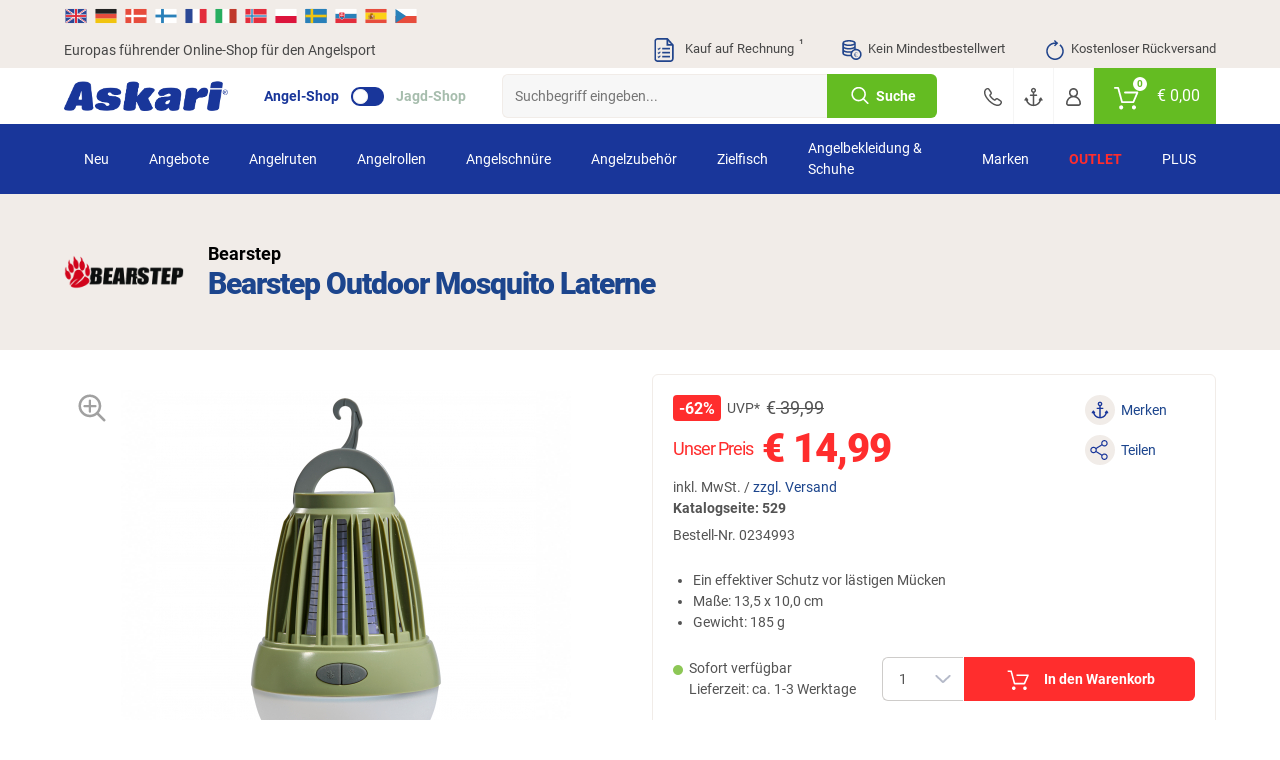

--- FILE ---
content_type: text/html; charset=UTF-8
request_url: https://www.askari.at/bearstep-outdoor-mosquito-laterne_0234993.html
body_size: 81148
content:
<!doctype html> <html class="angelsport angelsport_at lang_de nojs" lang="de"> <head> <script type="text/javascript">

        window.tc = window.tc||{};
        window.tc.lang = window.tc.lang||{};

        tc.lang.DETAILS_SIZE_SHORT = "Gr."
        tc.lang.PAGE_REGISTER_BTN = "Registrieren";
        tc.lang.PAGE_REGISTER_GUEST_BTN = "Weiter zur Bestell\u00fcbersicht";
        tc.lang.DETAILS_SIZE_SHORT = "Gr.";
        tc.lang.ADDED_TO_BASKET_PREFIX = "Der Artikel";
        tc.lang.ADDED_TO_BASKET_SUFFIX = "wurde erfolgreich zum Warenkorb hinzugef\u00fcgt.";
        tc.lang.NOT_ADDED_TO_BASKET = "Der Artikel wurde nicht in den Warenkorb gelegt.";
        tc.lang.ADDED_TO_FAVORITELIST = "Artikel erfolgreich zum Merkzettel hinzugef\u00fcgt";
        tc.lang.FAVORITELIST_LIMIT_EXCEEDED ="Sie haben die maximale Anzahl an Artikeln auf dem Merkzettel erreicht. Bitte l\u00f6schen Sie Artikel vom Merkzettel, um weitere hinzuf\u00fcgen zu k\u00f6nnen.";
        tc.lang.FAVORITELIST_ARTICLE_SOLDOUT ="Ausverkaufte Artikel k\u00f6nnen nicht auf den Merkzettel gelegt werden.";
        tc.lang.REMOVED_FROM_FAVORITELIST = "Artikel erfolgreich vom Merkzettel entfernt";
        tc.lang.DETAILS_DELIVERYHOUR_SAMEDAY = "wir versenden noch heute.";
        tc.lang.DETAILS_DELIVERYHOUR_NEXTDAY = "wir versenden morgen.";
        tc.lang.BARCODES_CAMERA = "Kamera";
        tc.lang.ERROR_MESSAGE_NO_CAMERA = "Leider konnten wir nicht auf Ihre Kamera zugreifen.";
        tc.lang.WARNING_MESSAGE_BARCODE_CHANGE_CAMERA = "Lassen sich die Barcodes nicht scannen? Wechseln Sie die Kamera (Unten rechts bei Klick auf das Zahnrad) um besser scannen zu k\u00f6nnen.";
        tc.lang.BARCODE = "Barcode";
        tc.lang.BARCODES_CONFIGURATION_LIGHT = "Kameralicht";
        tc.lang.BARCODES_CONFIGURATION = "Einstellungen";
        tc.lang.OFF = "OFF";
        tc.lang.ON = "ON";
        tc.lang.ERROR_MESSAGE_NO_CAMERA_APP = "Bitte akzeptieren Sie die ben\u00f6tigten Berechtigungen oder aktualisieren Sie die App!";
        tc.lang.WARNING_MESSAGE_BARCODES_LENGTH_INVALID = "Die L\u00e4nge des Barcodes ist ung\u00fcltig!";
        tc.lang.WARNING_MESSAGE_BARCODES_IN_BLACKLIST = "Der Barcode enth\u00e4lt ein ung\u00fcltiges Zeichen!";
        tc.lang.BARCODES_OFFLINE = "Sie sind offline";
        tc.lang.BARCODES_SCAN_MORE = "Weiteren Barcode scannen";
        tc.lang.BARCODES_RELOAD = "Artikel erneut laden";
        tc.lang.BARCODES_AMOUNT = "Menge";
        tc.lang.BARCODES_CHOOSE_CAMERA = "W\u00e4hlen Sie eine Kamera aus";

        window.tc.tpl = window.tc.tpl||{};
        tc.tpl.close = "<svg width=\"32\" height=\"32\" viewBox=\"0 0 32 32\" fill=\"currentColor\" xmlns=\"https:\/\/www.w3.org\/2000\/svg\"><path fill-rule=\"evenodd\" clip-rule=\"evenodd\" d=\"M5.30036 5.30034C5.70082 4.89989 6.35009 4.89989 6.75055 5.30034L15.5962 14.146L24.4419 5.30034C24.8423 4.89989 25.4916 4.89989 25.892 5.30034C26.2925 5.7008 26.2925 6.35007 25.892 6.75053L17.0464 15.5962L25.8921 24.4419C26.2925 24.8423 26.2925 25.4916 25.8921 25.892C25.4916 26.2925 24.8423 26.2925 24.4419 25.892L15.5962 17.0464L6.75053 25.892C6.35007 26.2925 5.7008 26.2925 5.30034 25.892C4.89989 25.4916 4.89989 24.8423 5.30034 24.4419L14.146 15.5962L5.30036 6.75053C4.8999 6.35007 4.8999 5.7008 5.30036 5.30034Z\"\/><\/svg>";
        tc.tpl.settings = "<svg width=\"32\" height=\"32\" viewBox=\"0 0 32 32\" fill=\"currentColor\" xmlns=\"https:\/\/www.w3.org\/2000\/svg\"><path fill-rule=\"evenodd\" clip-rule=\"evenodd\" d=\"M5.30036 5.30034C5.70082 4.89989 6.35009 4.89989 6.75055 5.30034L15.5962 14.146L24.4419 5.30034C24.8423 4.89989 25.4916 4.89989 25.892 5.30034C26.2925 5.7008 26.2925 6.35007 25.892 6.75053L17.0464 15.5962L25.8921 24.4419C26.2925 24.8423 26.2925 25.4916 25.8921 25.892C25.4916 26.2925 24.8423 26.2925 24.4419 25.892L15.5962 17.0464L6.75053 25.892C6.35007 26.2925 5.7008 26.2925 5.30034 25.892C4.89989 25.4916 4.89989 24.8423 5.30034 24.4419L14.146 15.5962L5.30036 6.75053C4.8999 6.35007 4.8999 5.7008 5.30036 5.30034Z\"\/><\/svg>";
        tc.tpl.arrow_down = "<svg width=\"32\" height=\"32\" viewBox=\"0 0 32 32\" fill=\"currentColor\" xmlns=\"https:\/\/www.w3.org\/2000\/svg\"><path fill-rule=\"evenodd\" clip-rule=\"evenodd\" d=\"M5.30036 5.30034C5.70082 4.89989 6.35009 4.89989 6.75055 5.30034L15.5962 14.146L24.4419 5.30034C24.8423 4.89989 25.4916 4.89989 25.892 5.30034C26.2925 5.7008 26.2925 6.35007 25.892 6.75053L17.0464 15.5962L25.8921 24.4419C26.2925 24.8423 26.2925 25.4916 25.8921 25.892C25.4916 26.2925 24.8423 26.2925 24.4419 25.892L15.5962 17.0464L6.75053 25.892C6.35007 26.2925 5.7008 26.2925 5.30034 25.892C4.89989 25.4916 4.89989 24.8423 5.30034 24.4419L14.146 15.5962L5.30036 6.75053C4.8999 6.35007 4.8999 5.7008 5.30036 5.30034Z\"\/><\/svg>";

                tc.shop = 'angelsport';
        
        tc.app = {};

        tc.app.active = false;

        
        tc.ajax = tc.ajax||{};

        if (tc.app.active === true) {
            tc.ajax.baseUrl =  '/app/';
        } else {
            tc.ajax.baseUrl = '/';
        }

        function getCookie(c_name) {
            if (document.cookie.length > 0) {
                var c_start = document.cookie.indexOf(c_name + "=");
                if (c_start != -1) {
                    c_start = c_start + c_name.length + 1;
                    var c_end = document.cookie.indexOf(";", c_start);
                    if (c_end == -1) {
                        c_end = document.cookie.length;
                    }
                    var data = decodeURIComponent(document.cookie.substring(c_start, c_end));

                    return JSON.parse(data);
                }
            }
            return '';
        }

        function delete_cookie(name, path, domain) {
            if (getCookie(name)) {
                if (path) {
                    path = ';path=' + path;
                } else {
                    path = '';
                }

                if (domain) {
                    domain = ';domain=' + domain;
                } else {
                    domain = '';
                }

                document.cookie = name + '=' + path + domain +
                    ';expires=Thu, 01 Jan 1970 00:00:01 GMT';
            }
        }

    </script> <meta charset="UTF-8"> <meta http-equiv="x-dns-prefetch-control" content="on"> <title>Bearstep Outdoor Mosquito Laterne günstig kaufen | Askari Angelshop</title> <meta name="viewport" content="width=device-width, initial-scale=1, minimum-scale=1, maximum-scale=2, user-scalable=no"> <!--[if IE]><meta http-equiv='X-UA-Compatible' content='IE=edge,chrome=1'><![endif]--> <meta name="ROBOTS" content="INDEX, FOLLOW"> <meta name="description" content="Bearstep Outdoor Mosquito Laterne günstig kaufen ✓ Europas führender Angelshop ✓ Kostenlose Rücklieferung"> <meta name="keywords" content="bearstep, outdoor, mosquito, laterne, günstig, kaufen, -, askari, angelshop"> <meta property="og:site" content="https://www.askari.at/"> <meta property="og:site_name" content=""> <meta property="fb:app_id" content="1111"> <meta property="og:title" content="Bearstep Outdoor Mosquito Laterne günstig kaufen - Askari Angelshop "> <meta property="og:description" content="Bearstep Outdoor Mosquito Laterne günstig kaufen ✓ Europas führender Angelshop ✓ Kostenlose Rücklieferung"> <meta property="og:type" content="product"> <meta property="og:image" content="https://images.askari-sport.com/de/product/1/detail/bearstep-outdoor-mosquito-laterne.jpg"> <meta property="og:url" content="https://www.askari.at/bearstep-outdoor-mosquito-laterne_0234993.html"> <link rel="shortcut icon" href="https://www.askari.at/out/askari/src/img/favicon_angel.ico"> <link rel="apple-touch-icon" href="/apple-icon_angel.png" /> <link rel="apple-touch-icon" sizes="57x57" href="https://www.askari.at/out/askari/img/apple-icon-57x57_angel.png" /> <link rel="apple-touch-icon" sizes="72x72" href="https://www.askari.at/out/askari/img/apple-icon-72x72_angel.png" /> <link rel="apple-touch-icon" sizes="76x76" href="https://www.askari.at/out/askari/img/apple-icon-76x76_angel.png" /> <link rel="apple-touch-icon" sizes="114x114" href="https://www.askari.at/out/askari/img/apple-icon-114x114_angel.png" /> <link rel="apple-touch-icon" sizes="120x120" href="https://www.askari.at/out/askari/img/apple-icon-120x120_angel.png" /> <link rel="apple-touch-icon" sizes="144x144" href="https://www.askari.at/out/askari/img/apple-icon-144x144_angel.png" /> <link rel="apple-touch-icon" sizes="152x152" href="https://www.askari.at/out/askari/img/apple-icon-152x152_angel.png" /> <link rel="apple-touch-icon" sizes="180x180" href="https://www.askari.at/out/askari/img/apple-icon-180x180_angel.png" /> <meta name="theme-color" content="#1c458d"> <link rel="manifest" href="/manifest_angel.webmanifest"> <link rel="stylesheet" type="text/css" href="//www.askari.at/out/askari/src/css/shop.css?1769432396" /> <link rel="stylesheet" type="text/css" href="//www.askari.at/out/askari/src/css/page/details.css?1769432393" /> <!--[if lt IE 9]>
    <script src="https://oss.maxcdn.com/html5shiv/3.7.2/html5shiv.min.js"></script>
    <script src="https://oss.maxcdn.com/respond/1.4.2/respond.min.js"></script>
    <![endif]--> <script defer src="https://c.searchhub.io/z0Pwy7Rea"></script> <script type='text/javascript'>
        var zaius = window['zaius']||(window['zaius']=[]);zaius.methods=["initialize","onload","customer","entity","event","subscribe","unsubscribe","consent","identify","anonymize","dispatch"];zaius.factory=function(e){return function(){var t=Array.prototype.slice.call(arguments);t.unshift(e);zaius.push(t);return zaius}};(function(){for(var i=0;i<zaius.methods.length;i++){var method=zaius.methods[i];zaius[method]=zaius.factory(method)}var e=document.createElement("script");e.type="text/javascript";e.async=true;e.src=("https:"===document.location.protocol?"https://":"https://")+"d1igp3oop3iho5.cloudfront.net/v2/kWymYwXLeFQEL3R83DWgkg-eu1/zaius-min.js";var t=document.getElementsByTagName("script")[0];t.parentNode.insertBefore(e,t)})();
    </script> <script>
    if(!"gdprAppliesGlobally" in window){
        window.gdprAppliesGlobally=true
    }
    if(!("cmp_id" in window)||window.cmp_id<1){
        window.cmp_id=0
    }
    if(!("cmp_cdid" in window)){
        window.cmp_cdid="5a78951211fd4"
    }
    if(!("cmp_params" in window)){
        window.cmp_params=""
    }
    if(!("cmp_host" in window)){
        window.cmp_host="b.delivery.consentmanager.net"
    }
    if(!("cmp_cdn" in window)){
        window.cmp_cdn="cdn.consentmanager.net"
    }
    if(!("cmp_proto" in window)){
        window.cmp_proto="https:"
    }
    if(!("cmp_codesrc" in window)){
        window.cmp_codesrc="1"
    }

    window.cmp_getsupportedLangs=function(){var b=["DE","EN","FR","IT","NO","DA","FI","ES","PT","RO","BG","ET","EL","GA","HR","LV","LT","MT","NL","PL","SV","SK","SL","CS","HU","RU","SR","ZH","TR","UK","AR","BS"];if("cmp_customlanguages" in window){for(var a=0;a<window.cmp_customlanguages.length;a++){b.push(window.cmp_customlanguages[a].l.toUpperCase())}}return b};window.cmp_getRTLLangs=function(){var a=["AR"];if("cmp_customlanguages" in window){for(var b=0;b<window.cmp_customlanguages.length;b++){if("r" in window.cmp_customlanguages[b]&&window.cmp_customlanguages[b].r){a.push(window.cmp_customlanguages[b].l)}}}return a};window.cmp_getlang=function(j){if(typeof(j)!="boolean"){j=true}if(j&&typeof(cmp_getlang.usedlang)=="string"&&cmp_getlang.usedlang!==""){return cmp_getlang.usedlang}var g=window.cmp_getsupportedLangs();var c=[];var f=location.hash;var e=location.search;var a="languages" in navigator?navigator.languages:[];if(f.indexOf("cmplang=")!=-1){c.push(f.substr(f.indexOf("cmplang=")+8,2).toUpperCase())}else{if(e.indexOf("cmplang=")!=-1){c.push(e.substr(e.indexOf("cmplang=")+8,2).toUpperCase())}else{if("cmp_setlang" in window&&window.cmp_setlang!=""){c.push(window.cmp_setlang.toUpperCase())}else{if(a.length>0){for(var d=0;d<a.length;d++){c.push(a[d])}}}}}if("language" in navigator){c.push(navigator.language)}if("userLanguage" in navigator){c.push(navigator.userLanguage)}var h="";for(var d=0;d<c.length;d++){var b=c[d].toUpperCase();if(g.indexOf(b)!=-1){h=b;break}if(b.indexOf("-")!=-1){b=b.substr(0,2)}if(g.indexOf(b)!=-1){h=b;break}}if(h==""&&typeof(cmp_getlang.defaultlang)=="string"&&cmp_getlang.defaultlang!==""){return cmp_getlang.defaultlang}else{if(h==""){h="EN"}}h=h.toUpperCase();return h};(function(){var u=document;var v=u.getElementsByTagName;var h=window;var o="";var b="_en";if("cmp_getlang" in h){o=h.cmp_getlang().toLowerCase();if("cmp_customlanguages" in h){for(var q=0;q<h.cmp_customlanguages.length;q++){if(h.cmp_customlanguages[q].l.toUpperCase()==o.toUpperCase()){o="en";break}}}b="_"+o}function x(i,e){var w="";i+="=";var s=i.length;var d=location;if(d.hash.indexOf(i)!=-1){w=d.hash.substr(d.hash.indexOf(i)+s,9999)}else{if(d.search.indexOf(i)!=-1){w=d.search.substr(d.search.indexOf(i)+s,9999)}else{return e}}if(w.indexOf("&")!=-1){w=w.substr(0,w.indexOf("&"))}return w}var k=("cmp_proto" in h)?h.cmp_proto:"https:";if(k!="http:"&&k!="https:"){k="https:"}var g=("cmp_ref" in h)?h.cmp_ref:location.href;var j=u.createElement("script");j.setAttribute("data-cmp-ab","1");var c=x("cmpdesign","cmp_design" in h?h.cmp_design:"");var f=x("cmpregulationkey","cmp_regulationkey" in h?h.cmp_regulationkey:"");var r=x("cmpgppkey","cmp_gppkey" in h?h.cmp_gppkey:"");var n=x("cmpatt","cmp_att" in h?h.cmp_att:"");j.src=k+"//"+h.cmp_host+"/delivery/cmp.php?"+("cmp_id" in h&&h.cmp_id>0?"id="+h.cmp_id:"")+("cmp_cdid" in h?"&cdid="+h.cmp_cdid:"")+"&h="+encodeURIComponent(g)+(c!=""?"&cmpdesign="+encodeURIComponent(c):"")+(f!=""?"&cmpregulationkey="+encodeURIComponent(f):"")+(r!=""?"&cmpgppkey="+encodeURIComponent(r):"")+(n!=""?"&cmpatt="+encodeURIComponent(n):"")+("cmp_params" in h?"&"+h.cmp_params:"")+(u.cookie.length>0?"&__cmpfcc=1":"")+"&l="+o.toLowerCase()+"&o="+(new Date()).getTime();j.type="text/javascript";j.async=true;if(u.currentScript&&u.currentScript.parentElement){u.currentScript.parentElement.appendChild(j)}else{if(u.body){u.body.appendChild(j)}else{var t=v("body");if(t.length==0){t=v("div")}if(t.length==0){t=v("span")}if(t.length==0){t=v("ins")}if(t.length==0){t=v("script")}if(t.length==0){t=v("head")}if(t.length>0){t[0].appendChild(j)}}}var m="js";var p=x("cmpdebugunminimized","cmpdebugunminimized" in h?h.cmpdebugunminimized:0)>0?"":".min";var a=x("cmpdebugcoverage","cmp_debugcoverage" in h?h.cmp_debugcoverage:"");if(a=="1"){m="instrumented";p=""}var j=u.createElement("script");j.src=k+"//"+h.cmp_cdn+"/delivery/"+m+"/cmp"+b+p+".js";j.type="text/javascript";j.setAttribute("data-cmp-ab","1");j.async=true;if(u.currentScript&&u.currentScript.parentElement){u.currentScript.parentElement.appendChild(j)}else{if(u.body){u.body.appendChild(j)}else{var t=v("body");if(t.length==0){t=v("div")}if(t.length==0){t=v("span")}if(t.length==0){t=v("ins")}if(t.length==0){t=v("script")}if(t.length==0){t=v("head")}if(t.length>0){t[0].appendChild(j)}}}})();window.cmp_addFrame=function(b){if(!window.frames[b]){if(document.body){var a=document.createElement("iframe");a.style.cssText="display:none";if("cmp_cdn" in window&&"cmp_ultrablocking" in window&&window.cmp_ultrablocking>0){a.src="//"+window.cmp_cdn+"/delivery/empty.html"}a.name=b;a.setAttribute("title","Intentionally hidden, please ignore");a.setAttribute("role","none");a.setAttribute("tabindex","-1");document.body.appendChild(a)}else{window.setTimeout(window.cmp_addFrame,10,b)}}};window.cmp_rc=function(h){var b=document.cookie;var f="";var d=0;while(b!=""&&d<100){d++;while(b.substr(0,1)==" "){b=b.substr(1,b.length)}var g=b.substring(0,b.indexOf("="));if(b.indexOf(";")!=-1){var c=b.substring(b.indexOf("=")+1,b.indexOf(";"))}else{var c=b.substr(b.indexOf("=")+1,b.length)}if(h==g){f=c}var e=b.indexOf(";")+1;if(e==0){e=b.length}b=b.substring(e,b.length)}return(f)};window.cmp_stub=function(){var a=arguments;__cmp.a=__cmp.a||[];if(!a.length){return __cmp.a}else{if(a[0]==="ping"){if(a[1]===2){a[2]({gdprApplies:gdprAppliesGlobally,cmpLoaded:false,cmpStatus:"stub",displayStatus:"hidden",apiVersion:"2.2",cmpId:31},true)}else{a[2](false,true)}}else{if(a[0]==="getUSPData"){a[2]({version:1,uspString:window.cmp_rc("")},true)}else{if(a[0]==="getTCData"){__cmp.a.push([].slice.apply(a))}else{if(a[0]==="addEventListener"||a[0]==="removeEventListener"){__cmp.a.push([].slice.apply(a))}else{if(a.length==4&&a[3]===false){a[2]({},false)}else{__cmp.a.push([].slice.apply(a))}}}}}}};window.cmp_gpp_ping=function(){return{gppVersion:"1.0",cmpStatus:"stub",cmpDisplayStatus:"hidden",supportedAPIs:["tcfca","usnat","usca","usva","usco","usut","usct"],cmpId:31}};window.cmp_gppstub=function(){var a=arguments;__gpp.q=__gpp.q||[];if(!a.length){return __gpp.q}var g=a[0];var f=a.length>1?a[1]:null;var e=a.length>2?a[2]:null;if(g==="ping"){return window.cmp_gpp_ping()}else{if(g==="addEventListener"){__gpp.e=__gpp.e||[];if(!("lastId" in __gpp)){__gpp.lastId=0}__gpp.lastId++;var c=__gpp.lastId;__gpp.e.push({id:c,callback:f});return{eventName:"listenerRegistered",listenerId:c,data:true,pingData:window.cmp_gpp_ping()}}else{if(g==="removeEventListener"){var h=false;__gpp.e=__gpp.e||[];for(var d=0;d<__gpp.e.length;d++){if(__gpp.e[d].id==e){__gpp.e[d].splice(d,1);h=true;break}}return{eventName:"listenerRemoved",listenerId:e,data:h,pingData:window.cmp_gpp_ping()}}else{if(g==="getGPPData"){return{sectionId:3,gppVersion:1,sectionList:[],applicableSections:[0],gppString:"",pingData:window.cmp_gpp_ping()}}else{if(g==="hasSection"||g==="getSection"||g==="getField"){return null}else{__gpp.q.push([].slice.apply(a))}}}}}};window.cmp_msghandler=function(d){var a=typeof d.data==="string";try{var c=a?JSON.parse(d.data):d.data}catch(f){var c=null}if(typeof(c)==="object"&&c!==null&&"__cmpCall" in c){var b=c.__cmpCall;window.__cmp(b.command,b.parameter,function(h,g){var e={__cmpReturn:{returnValue:h,success:g,callId:b.callId}};d.source.postMessage(a?JSON.stringify(e):e,"*")})}if(typeof(c)==="object"&&c!==null&&"__uspapiCall" in c){var b=c.__uspapiCall;window.__uspapi(b.command,b.version,function(h,g){var e={__uspapiReturn:{returnValue:h,success:g,callId:b.callId}};d.source.postMessage(a?JSON.stringify(e):e,"*")})}if(typeof(c)==="object"&&c!==null&&"__tcfapiCall" in c){var b=c.__tcfapiCall;window.__tcfapi(b.command,b.version,function(h,g){var e={__tcfapiReturn:{returnValue:h,success:g,callId:b.callId}};d.source.postMessage(a?JSON.stringify(e):e,"*")},b.parameter)}if(typeof(c)==="object"&&c!==null&&"__gppCall" in c){var b=c.__gppCall;window.__gpp(b.command,function(h,g){var e={__gppReturn:{returnValue:h,success:g,callId:b.callId}};d.source.postMessage(a?JSON.stringify(e):e,"*")},"parameter" in b?b.parameter:null,"version" in b?b.version:1)}};window.cmp_setStub=function(a){if(!(a in window)||(typeof(window[a])!=="function"&&typeof(window[a])!=="object"&&(typeof(window[a])==="undefined"||window[a]!==null))){window[a]=window.cmp_stub;window[a].msgHandler=window.cmp_msghandler;window.addEventListener("message",window.cmp_msghandler,false)}};window.cmp_setGppStub=function(a){if(!(a in window)||(typeof(window[a])!=="function"&&typeof(window[a])!=="object"&&(typeof(window[a])==="undefined"||window[a]!==null))){window[a]=window.cmp_gppstub;window[a].msgHandler=window.cmp_msghandler;window.addEventListener("message",window.cmp_msghandler,false)}};window.cmp_addFrame("__cmpLocator");if(!("cmp_disableusp" in window)||!window.cmp_disableusp){window.cmp_addFrame("__uspapiLocator")}if(!("cmp_disabletcf" in window)||!window.cmp_disabletcf){window.cmp_addFrame("__tcfapiLocator")}if(!("cmp_disablegpp" in window)||!window.cmp_disablegpp){window.cmp_addFrame("__gppLocator")}window.cmp_setStub("__cmp");if(!("cmp_disabletcf" in window)||!window.cmp_disabletcf){window.cmp_setStub("__tcfapi")}if(!("cmp_disableusp" in window)||!window.cmp_disableusp){window.cmp_setStub("__uspapi")}if(!("cmp_disablegpp" in window)||!window.cmp_disablegpp){window.cmp_setGppStub("__gpp")};

</script> <script type="text/javascript">

    window.dataLayer = window.dataLayer || [];

    
    
        

var productArray = [];

var productObject = {
    item_id: "0234993",
    item_name: "Bearstep Outdoor Mosquito Laterne",
    discount: 25,
    index: 0,
    item_brand: "Bearstep",
    item_variant: "",
    price: 39.99,
    quantity: 1
};



    var group = [];

    
        group.push("Angelzubeh\u00f6r");

    
        group.push("Campingartikel & Angelboote");

    
        group.push("Angellampen und Co.");

    
        group.push("Campinglampen & -strahler");

    
    if (group.length > 0) {
        for (var i = 0; i < group.length; i++) {
            if (i >= 1) {
                productObject["item_category" + i] = group[i];
            } else {
                productObject.item_category = group[i];
            }
        }
    }


productArray.push(productObject);

dataLayer.push({
    ecommerce: null
});

dataLayer.push({
    event: 'view_item',
    ecommerce: {
        currency: 'EUR',
        value: 14.99,
        items: productArray
    }
});
    
    document.addEventListener("DOMContentLoaded", function() {
        if (typeof gtmPromotions !== 'undefined' && gtmPromotions.length >= 1) {
            for (let count = 0; count < gtmPromotions.length; count++) {
                dataLayer.push(gtmPromotions[count]);
            }
        }
    });

    if (window.tc === undefined) {
        var tc = new Object();
    }

    tc.tracking = {

        changeShippingData: function() {

            dataLayer.push(
                {
                    ecommerce: null
                }
            );

            dataLayer.push(
                {
                    event: "add_shipping_info",
                    ecommerce: {
                        currency: basketCurrency,
                        value:  basketValue,
                        coupon:  basketCoupon,
                        shipping_tier: $('[data-shipping-active]').text(),
                        items: productArray
                    }
                }
            );
        },

        changePaymentData: function(){

            dataLayer.push(
                {
                    ecommerce: null
                }
            );

            dataLayer.push(
                {
                    event: "add_payment_info",
                    ecommerce: {
                        currency: basketCurrency,
                        value:  basketValue,
                        coupon:  basketCoupon,
                        payment: $('.radio.active > [data-basket-payment]').data('basket-payment'),
                        items: productArray
                    }
                }
            );

        },

        selectPromotion: function(element) {

            dataLayer.push(
                {
                    ecommerce: null
                }
            );

            var selectPromotionArray = [];


            var selectPromotionObject = {
                promotion_id: element.parents('[data-banner-id]').data('banner-id'),
                promotion_name: element.parents('[data-banner-id]').data('banner-name'),
                creative_name: "Banner",
                creative_slot: jQuery('body').data('view')
            };

            selectPromotionArray.push(selectPromotionObject);

            dataLayer.push(
                {
                    event: "select_promotion",
                    ecommerce: {
                        items: selectPromotionArray
                    }
                }
            );

        },

        pushGaTracking: function(event,element,eventInfo,eventNumber) {

            var dataLayerObject = new Object();
            var dataLayerObjectItem = new Object();

            var article = element.closest('.js-ff-tracking');
            var articleCurrency = article.find('[data-sign]').data('sign');
            var articlePrice = article.find('[data-normalprice]').data('normalprice');
            var articleOldPrice = article.find('[data-wrongprice]').data('wrongprice');
            var articleId = article.find('[data-id]').data('id');
            var articleName = article.find('[data-title]').first().text();
            var articleIndex = article.find('[data-count]').data('count');
            var articleBrand = article.find('[data-brand]').data('brand');
            var articleProductGroup = article.find('.productgroup-tracking').first();
            var articleVariant = article.find('[data-variant]').text();
            var articleQuantity = article.find('[data-amount]').val();
            var articleListTitle = article.find('[data-list-title]').data('list-title');
            var pageController = $('body').data('view');
            var articleCoupon = '';

            if (articlePrice) {
                articlePrice = String(articlePrice).replace(',','.');
                articlePrice = parseFloat(articlePrice).toFixed(2);
            }

            if (articleOldPrice) {
                articleOldPrice = String(articleOldPrice).replace(',','.');
            }

            if (articleOldPrice === undefined || articleOldPrice == 0) {
                articleOldPrice = articlePrice;
            } else {
                articleOldPrice = parseFloat(articleOldPrice).toFixed(2);
            }

            var articleDiscount = Number(articleOldPrice) - Number(articlePrice);

            dataLayer.push(
                {
                ecommerce: null
                }
            );

            dataLayerObject.ecommerce = new Object();

            if (event) {
                dataLayerObject.event = event;
            }

            if (event == 'select_item') {

                if (pageController) {
                    dataLayerObject.ecommerce.item_list_id = pageController;
                }

                if (articleListTitle) {
                    dataLayerObject.ecommerce.item_list_name = articleListTitle;
                } else {
                    dataLayerObject.ecommerce.item_list_name = 'Article slider';
                }

            } else {

                if (articleCurrency) {
                    dataLayerObject.ecommerce.currency = articleCurrency.replace('€', 'EUR');
                }

                if (articlePrice) {
                    dataLayerObject.ecommerce.value = Number(articlePrice.replace(',','.'));
                }

            }

            if (articleId) {
                dataLayerObjectItem.item_id = articleId.toString();
            }

            if (articleName) {
                dataLayerObjectItem.item_name = articleName;
            }

            if (articleCoupon) {
                dataLayerObjectItem.coupon = articleCoupon;
            }

            if (articleDiscount) {
                dataLayerObjectItem.discount = +articleDiscount.toFixed(2);
            } else {
                dataLayerObjectItem.discount = 0;
            }

            if (articleIndex) {
                dataLayerObjectItem.index = Number(articleIndex);
            } else {
                dataLayerObjectItem.index = 0;
            }

            if (articleBrand) {
                dataLayerObjectItem.item_brand = articleBrand;
            }

            if (articleProductGroup) {
                var groupChildrens = articleProductGroup.children();
                $(groupChildrens).each(function(index) {
                    if (index >= 1) {
                        dataLayerObjectItem["item_category" + index] = $(this).text();
                    } else {
                        dataLayerObjectItem.item_category = $(this).text();
                    }
                });
            }

            if (articleVariant) {
                dataLayerObjectItem.item_variant = articleVariant;
            }

            if (articleOldPrice) {
                dataLayerObjectItem.price = Number(articleOldPrice.replace(',','.'));
            }

            if (articleQuantity) {
                if (eventInfo === 'plus' || eventInfo === 'minus') {
                    dataLayerObjectItem.quantity = 1;
                } else if (eventInfo === 'keydown') {
                    dataLayerObjectItem.quantity = eventNumber;
                } else {
                    dataLayerObjectItem.quantity = Number(articleQuantity);
                }
            } else {
                dataLayerObjectItem.quantity = 1;
            }

            if (event == 'add_to_cart' || event == 'remove_from_cart') {
                dataLayerObject.ecommerce.value = dataLayerObject.ecommerce.value * dataLayerObjectItem.quantity;
            }

            dataLayerObject.ecommerce.items = [dataLayerObjectItem];

            dataLayer.push(dataLayerObject);

        }

    }

</script> <script type="text/plain" class="cmplazyload" data-cmp-vendor="s905">(function(w,d,s,l,i){w[l]=w[l]||[];w[l].push({'gtm.start':
    new Date().getTime(),event:'gtm.js'});var f=d.getElementsByTagName(s)[0],
    j=d.createElement(s),dl=l!='dataLayer'?'&l='+l:'';j.async=true;j.src=
    'https://www.googletagmanager.com/gtm.js?id='+i+dl;
    f.parentNode.insertBefore(j,f);
    })(window,document,'script','dataLayer','GTM-5C8QGPN');
    </script> <noscript> <iframe class="cmplazyload" src="about:blank" data-cmp-vendor="s905" data-cmp-src="https://www.googletagmanager.com/ns.html?id=GTM-5C8QGPN" height="0" width="0" style="display:none;visibility:hidden"></iframe> </noscript> </head> <body id="detailsbody" class="new_flags" data-view="details"> <header> <section class="translations"> <section class="wrapper"> <section class="row"> <div class="col col-12"> <div class="gtranslate-wrapper"> <div id="google_translate_elementCustom" style="display:none;"></div> <a href="https://www.askari-fishing.com/" translate="no" class="shop-link"> <img src="/out/askari/img/flag/en.svg" width="24" height="24" alt="en" title="English"> </a> <a href="#" translate="no" data-lang="de" title="German"> <img src="/out/askari/img/flag/de.svg" width="24" height="24" alt="de"> </a> <a href="#" translate="no" data-lang="da" title="Danish"> <img src="/out/askari/img/flag/da.svg" width="24" height="24" alt="da"> </a> <a href="#" translate="no" data-lang="fi" title="Finnish"> <img src="/out/askari/img/flag/fi.svg" width="24" height="24" alt="fi"> </a> <a href="#" translate="no" data-lang="fr" title="French"> <img src="/out/askari/img/flag/fr.svg" width="24" height="24" alt="fr"> </a> <a href="#" translate="no" data-lang="it" title="Italian"> <img src="/out/askari/img/flag/it.svg" width="24" height="24" alt="it"> </a> <a href="#" translate="no" data-lang="no" title="Norwegian"> <img src="/out/askari/img/flag/no.svg" width="24" height="24" alt="no"> </a> <a href="#" translate="no" data-lang="pl" title="Polish"> <img src="/out/askari/img/flag/pl.svg" width="24" height="24" alt="pl"> </a> <a href="#" translate="no" data-lang="sv" title="Swedish"> <img src="/out/askari/img/flag/sv.svg" width="24" height="24" alt="sv"> </a> <a href="#" translate="no" data-lang="sk" title="Slovak"> <img src="/out/askari/img/flag/sk.svg" width="24" height="24" alt="sk"> </a> <a href="#" translate="no" data-lang="es" title="Spanish"> <img src="/out/askari/img/flag/es.svg" width="24" height="24" alt="es"> </a> <a href="#" translate="no" data-lang="cs" title="Czech"> <img src="/out/askari/img/flag/cs.svg" width="24" height="24" alt="cs"> </a> </div> <script type="text/javascript">

    (function() {

        var DEFAULT_LANGUAGE = document.documentElement.classList.contains('lang_de') ? 'de' : 'en';

        var elem = document.querySelector('.topbar .navigation .mobile-languages');
        if (elem) {
            elem.parentNode.removeChild(elem);
        }

        function setCurrentLanguage(lang) {
            document.cookie = 'googtrans=/' + DEFAULT_LANGUAGE + '/' + lang + '; path=/';
            document.cookie = 'googtrans=/' + DEFAULT_LANGUAGE + '/' + lang + '; path=/; domain=' + location.hostname;
        }

        function loadGoogleTranslate() {
            if (!window.googleTranslateElementInitCustom) {
                window.googleTranslateElementInitCustom = function() {
                    new google.translate.TranslateElement({
                        pageLanguage: DEFAULT_LANGUAGE,
                        autoDisplay: false
                    }, 'google_translate_elementCustom');
                };
            }
            if (!document.getElementById('gt_translate_script')) {
                var script = document.createElement('script');
                script.id = 'gt_translate_script';
                script.src = 'https://translate.google.com/translate_a/element.js?cb=googleTranslateElementInitCustom';
                document.body.appendChild(script);
            }
        }

        function doGTranslate(langPair) {
            if (langPair.value) langPair = langPair.value;
            if (!langPair) return;

            var targetLang = langPair.split('|')[1];
            var selectEl = null;
            var selects = document.getElementsByTagName('select');
            for (var i = 0; i < selects.length; i++) {
                if (selects[i].className.indexOf('goog-te-combo') !== -1) {
                    selectEl = selects[i];
                    break;
                }
            }

            if (!document.getElementById('google_translate_elementCustom') || document.getElementById('google_translate_elementCustom').innerHTML.length === 0 || !selectEl || selectEl.length === 0) {
                setTimeout(function() {
                    doGTranslate(langPair);
                }, 500);
            } else {
                selectEl.value = targetLang;
                var event;
                try {
                    event = document.createEvent('HTMLEvents');
                    event.initEvent('change', true, true);
                    selectEl.dispatchEvent(event);
                } catch(e) {
                    console.log(e);
                }
            }
        }

        function selectLanguage(lang) {
            setCurrentLanguage(lang);
            doGTranslate(DEFAULT_LANGUAGE + '|' + lang);
        }

        var containerFlags = document.querySelector('.gtranslate-wrapper');
        var links = Array.from(document.querySelectorAll('.gtranslate-wrapper a[data-lang]'));

        function getCurrentLangFromCookie() {
            var cookies = document.cookie.split(';');
            for (var i = 0; i < cookies.length; i++) {
                var cookie = cookies[i].trim();
                if (cookie.indexOf('googtrans=') === 0) {
                    var parts = cookie.split('=')[1].split('/');
                    return parts[2] || DEFAULT_LANGUAGE; // drugi element to docelowy język
                }
            }
            return DEFAULT_LANGUAGE;
        }


        links.forEach(function(link) {
            if (link.getAttribute('data-lang') === DEFAULT_LANGUAGE) {
                link.classList.add('selected');
            }
            if (getCurrentLangFromCookie() === link.getAttribute('data-lang')) {
                if (link.getAttribute('data-lang') !== 'de' && link.getAttribute('data-lang') !== 'en') {
                    link.classList.add('gt-active');
                }
            }
        });

        containerFlags.addEventListener('click', function(e) {
            var link = e.target.closest('a[data-lang]');
            if (!link) return;

            e.preventDefault();
            var lang = link.getAttribute('data-lang');

            if (link.classList.contains('selected')) {
                if (containerFlags.querySelector('a.gt-active') === null) {
                    return false;
                } else {
                    selectLanguage(DEFAULT_LANGUAGE);
                    setTimeout(() => selectLanguage(lang), 100);
                    links.forEach(function(link) {
                        link.classList.remove('gt-active');
                    });
                }
            } else {
                selectLanguage(lang);
                links.forEach(function(link) {
                    link.classList.remove('gt-active');
                });
                link.classList.add('gt-active');
            }
        });

        var shopLink = containerFlags.querySelector('.shop-link');
        if (shopLink) {
            shopLink.addEventListener('click', function() {
                document.querySelectorAll(".gtranslate-wrapper a.selected")[0].click();
                setTimeout(function() {
                    document.querySelectorAll(".gtranslate-wrapper a[data-lang='" + DEFAULT_LANGUAGE + "']")[0].click();
                }, 200);
            });
        }

        document.addEventListener("DOMContentLoaded", function() {
            var widget = containerFlags;
            var desktopParent = widget.parentElement;
            var mobileParent = document.querySelector('.mobile-lang-placeholder');

            function moveWidget() {
                if (!mobileParent || !desktopParent) return;
                if (window.innerWidth < 1023) {
                    if (widget.parentElement !== mobileParent) {
                        mobileParent.insertBefore(widget, mobileParent.firstChild);
                    }
                } else {
                    if (widget.parentElement !== desktopParent) {
                        desktopParent.insertBefore(widget, desktopParent.firstChild);
                    }
                }
            }

            moveWidget();
            window.addEventListener('resize', moveWidget);
        });

        loadGoogleTranslate();
        window.doGTranslate = doGTranslate;
    })();
</script> </div> </section> </section> </section> <section class="adventages"> <section class="wrapper"> <section class="row"> <div class="col col-6 col-d-4 flex align-y-center"> <span>Europas führender Online-Shop für den Angelsport</span> </div> <div class="col col-6 col-d-8 flex align-y-center align-x-right list-description"> <span> <a class="scroll-down" href="#extra-information"> <i class="list margin-right-mini"></i> Kauf auf Rechnung <span>¹</span> </a> </span> <span> <i class="currency margin-right-mini"></i>Kein Mindestbestellwert </span> <span> <i class="refund margin-right-mini"></i>Kostenloser Rückversand </span> </div> </section> </section> </section> <section class="topbar"> <div class="nav"> <section class="wrapper"> <div class="shop-logo hidden-m hidden-t"> <a href="https://www.askari.at/" title="Askari Angelshop - Angelzubehör kaufen bei Europas führendem Online-Shop für Angelsport und Outdoor-Bekleidung" alt="Askari Angelshop - Angelzubehör kaufen bei Europas führendem Online-Shop für Angelsport und Outdoor-Bekleidung"> <img src="https://www.askari.at/out/askari/src/../img/askari-logo-blue.png?ts=202101051524" alt="Askari Angelshop - Angelzubehör kaufen bei Europas führendem Online-Shop für Angelsport und Outdoor-Bekleidung"> <img src="https://www.askari.at/out/askari/src/../img/askari-logo-white.png?ts=202101051524" class="fixed-logo" alt="Askari Angelshop - Angelzubehör kaufen bei Europas führendem Online-Shop für Angelsport und Outdoor-Bekleidung"> </a> <a class="button primary btn-search hidden" title="suchen"> <i class="search white"></i> </a> </div> <div class="shops hidden-m hidden-t"> <a class="external active" href="https://www.askari.at/">Angel-Shop</a> <a href="https://www.askari-jagd.at/"> <div class="checkbox switch margin-right-small margin-left-small"> <div class="dot"></div> <input id="" value="1" name="active" autocomplete="off" type="checkbox"> </div> </a> <a class="external" href="https://www.askari-jagd.at/">Jagd-Shop</a> </div> <div class="search hidden-m hidden-t"> <form class="form-search" action="https://www.askari.at/index.php?" method="get" name="search"> <div class="form-search-wrapper"> <input type="hidden" name="cl" value="search" /> <input type="hidden" name="searchparam" value="" /> <input type="text" class="js-searchParam search_input" data-track-id="searchBox" name="oq" value="" placeholder="Suchbegriff eingeben..." autocomplete="off" data-search-service="askari"/> <button class="button primary" type="submit" data-track-id="searchButton" value="" title="suchen"> <i class="search white"></i> <span class="hidden-t hidden-m">Suche</span> </button> <div class="icon-border hidden-t hidden-d" onclick="tc.barcode.scan()"> <span class="icon icon-barcode fishing"></span> </div> <div class="close">&times;</div> </div> </form> </div> <div class="navigation"></div> <div class="customerbox"> <div class="contact"> <a href="" data-popup="header-hotline" title="Kontakt"> <i class="hotline"></i> </a> </div> <div class="mininoticelist"> <a title="Merken" href="https://www.askari.at/mein-merkzettel/"> <i class="anchor"></i> </a> </div> <div class="miniaccount" id="miniaccount_menu_item"> <script type="text/javascript">

        if (window.getCookie !== undefined) {
            var logged = getCookie('tcas_cache_data').cachedUserID != null;
            if (logged ) {
                document.write(
                    '<div class="holder">' +
                        '<a href="https://www.askari.at/mein-konto/" title="Mein Konto">' +
                            '<i class="user"></i>' +
                        '</a>' +
                    '</div>'
                );
            } else {
                document.write(
                    '<span class="holder">' +
                        '<a href="https://www.askari.at/mein-konto/" title="Anmelden">' +
                            '<i class="user"></i>' +
                        '</a>' +
                    '</span>'
                );
            }
        }

    </script> </div> <div id="minibasket" title="Warenkorb"> <a href="https://www.askari.at/warenkorb/"> <div class="title"> <i class="basket icon-basket"> <span class="js-header-minibasket-count countvalue" id="mini_basket_count"> <script type="text/javascript">
                              document.addEventListener('DOMContentLoaded', function(){
                                  window.tcas.reloadCache((new Date()).getTime());
                                  if (window.getCookie !== undefined) {
                                      var basketSummaryCount = document.getElementById('mini_basket_count');
                                      basketSummaryCount.innerHTML = getCookie('tcas_cache_data').miniBasketCount||0;
                                  }
                              }, false);
                        </script> </span> </i> <span class="js-header-minibasket-price-null hidden"> <script type="text/javascript">if (window.getCookie !== undefined) {document.write(getCookie('tcas_cache_data').miniBasketValue||"<span class=\"currency\">\u20ac<\/span> 0,00");}</script> </span> <span class="js-header-minibasket-price" id="mini_basket_price"> <script type="text/javascript">
                      document.addEventListener('DOMContentLoaded', function(){
                          if (window.getCookie !== undefined) {
                              var basketSummaryPrice = document.getElementById('mini_basket_price');
                              basketSummaryPrice.innerHTML = getCookie('tcas_cache_data').miniBasketValue || "<span class=\"currency\">\u20ac<\/span> 0,00";

                              var basketTrackingCurrency = getCookie('tcas_cache_data').miniBasketTrackingCurrency;
                              var basketTrackingValue = getCookie('tcas_cache_data').miniBasketTrackingValue;
                              var basketTrackingProductIds = getCookie('tcas_cache_data').miniBasketTrackingArticleIDs;

                              dataLayer.push({
                                  cart: {
                                      currency: basketTrackingCurrency,
                                      value: basketTrackingValue,
                                      items: basketTrackingProductIds
                                  },
                                  event : "cartReady"
                              });
                          }
                       }, false);
                    </script> </span> </div> </a> </div> </div> </section> </div> <div class="search-flyout js-search-flyout" style="display: none;"> <section class="wrapper" data-empty="false"> <div class="subnav"> <section class="row"> <div class="col col-8 col-t-8 col-m-12 search-column align-x-left"> <div class="article-results"> <div class="loader" style="display: none;"></div> <div class="font-bold margin-bottom-medium">Produkte</div> <a class="link-more" href="https://www.askari.at/?cl=search&searchparam=">&gt; mehr anzeigen</a> </div> </div> <div class="col col-4 col-t-4 col-m-12 search-column align-x-left"> <div class="category-result"> <div class="font-bold margin-bottom-medium">Produktgruppe</div> <div class="result"> </div> </div> </div> </section> </div> </section> </div> </section> <section class="main-navigation"> <section class="wrapper"> <div class="mobile-menu"> <section class="row align-y-center height-full"> <div class="col col-4 buttons"> <button class="js-mobilemenu-toggle collapsed hamburger-mobile" id="mobile-menu-button" type="button"> <span></span> <span></span> <span></span> </button> <a href="#collapsesearch" id="mobile-search"> <i class="search blue"></i> </a> </div> <div class="col col-4 shop-logo align-x-center"> <a href="https://www.askari.at/"> <img src="https://www.askari.at/out/askari/src/../img/fishing.png?ts=202101051318" alt=""> </a> </div> <div class="col col-4"></div> </section> <section class="row search"> <div class="col col-12"> <div class="phonesearch" id="collapsesearch" style="display: none"> <form class="form-search" action="https://www.askari.at/index.php?" method="get" name="search"> <div class="form-search-wrapper"> <input type="hidden" name="cl" value="search" /> <input type="hidden" name="searchparam" value="" /> <input type="text" class="js-searchParam search_input" data-track-id="searchBox" name="oq" value="" placeholder="Suchbegriff eingeben..." autocomplete="off" data-search-service="askari"/> <button class="button primary" type="submit" data-track-id="searchButton" value="" title="suchen"> <i class="search white"></i> <span class="hidden-t hidden-m">Suche</span> </button> <div class="icon-border hidden-t hidden-d" onclick="tc.barcode.scan()"> <span class="icon icon-barcode fishing"></span> </div> <div class="close">&times;</div> </div> </form> </div> </div> </section> </div> <div class="mainnavigation has-navigation"> <ul class="wrapper topmenu unstyled js-mainnavigation-menu"> <li class="mobile-contact hidden-d"> <div class="hotline"> <a href="tel:01 3 10 06 20"> <i class="hotline"></i> 01 3 10 06 20 </a> </div> </li> <li class="mobile-wishlist hidden-d"> <a href="https://www.askari.at/mein-merkzettel/" rel="nofollow"> <i class="anchor"></i> Wunschliste </a> </li> <li class="mobile-languages"> <div class="mobile-lang-placeholder"></div> </li> <li class="mobile-category hidden-d"> <span>Produkte</span> </li> <li class="lvl1 cat1"> <a href="https://www.askari.at/neu/" data-category-optimizely="Neu" data-toggle="submenutoggle219bb947d34948d73ffcb0ae3aa72327" data-nodeId="new|0" class="expandable">Neu</a> </li> <li class="lvl1 cat2"> <a href="https://www.askari.at/angebote/" data-category-optimizely="Angebote" data-toggle="submenutoggle1f326508c78efc6d1bff16583a83318d" data-nodeId="offers|0" class="expandable">Angebote</a> </li> <li class="lvl1 cat3"> <a href="https://www.askari.at/angelruten/" data-category-optimizely="Angelruten" data-toggle="submenutoggle004fe60c014ce4125f916efdf6c79d5b" data-nodeId="7000|0" class="expandable">Angelruten</a> </li> <li class="lvl1 cat4"> <a href="https://www.askari.at/angelrollen/" data-category-optimizely="Angelrollen" data-toggle="submenutoggle86474d20f1fb3d417b2fd8627fed3141" data-nodeId="7031|0" class="expandable">Angelrollen</a> </li> <li class="lvl1 cat5"> <a href="https://www.askari.at/angelschnuere/" data-category-optimizely="Angelschnüre" data-toggle="submenutoggle3d2bceadbaf26fa2d2953334494a96e1" data-nodeId="7050|0" class="expandable">Angelschnüre</a> </li> <li class="lvl1 cat6"> <a href="https://www.askari.at/angelzubehoer/" data-category-optimizely="Angelzubehör" data-toggle="submenutoggle0f2f1fb2b03acb23d816b33c7ac7e4ab" data-nodeId="7064|0" class="expandable">Angelzubehör</a> </li> <li class="lvl1 cat7"> <a href="https://www.askari.at/zielfisch/" data-category-optimizely="Zielfisch" data-toggle="submenutogglefcf842bff0400ff974e66696d2315818" data-nodeId="7273|0" class="expandable">Zielfisch</a> </li> <li class="lvl1 cat8"> <a href="https://www.askari.at/angelbekleidung-schuhe/" data-category-optimizely="Angelbekleidung &amp; Schuhe" data-toggle="submenutogglef3c23b52dc460cc4e8e9c5a340098821" data-nodeId="7327|0" class="expandable">Angelbekleidung &amp; Schuhe</a> </li> <li class="lvl1 cat9 no-flyout"> <a href="https://www.askari.at/marken/" data-category-optimizely="Marken" data-toggle="submenutoggleroot" data-nodeId="" class="expandable">Marken</a> </li> <li class="lvl1 cat10"> <a href="https://www.askari.at/outlet/" data-category-optimizely="Outlet" data-toggle="submenutogglec3a63a546e9f429a3c5f6a4847118d69" data-nodeId="outlet|0" class="expandable sale">Outlet</a> </li> <li class="lvl1 cat11"> <a href="https://www.askari.at/plus/" data-category-optimizely="PLUS" data-toggle="submenutoggle24ba238ebc2ea5aec69444d79615a03c" data-nodeId="plus|0" class="expandable">PLUS</a> </li> <li class="mobile-shop hidden-d"> <div class="shops"> <a class="external active" href="https://www.askari.at/">Angel-Shop</a> <a href="https://www.askari-jagd.at/"> <div class="checkbox switch margin-right-small margin-left-small"> <div class="dot"></div> <input id="" value="1" name="active" autocomplete="off" type="checkbox"> </div> </a> <a class="external" href="https://www.askari-jagd.at/">Jagd-Shop</a> </div> </li> </ul> </div> <div class="category-flyout"> <div class="wrapper has-navigation"> <div class="menu-list"> <div class="subnavigation submenutoggle219bb947d34948d73ffcb0ae3aa72327 js-mainnavigation-menu" style="display: none;"> <div class="subnav"> <div class="steps clearfix hidden-d"> <a href="javascript:;" data-menu="true" class="menu-back" data-toggle="topmenu">Zur&uuml;ck</a> <a href="javascript:;" class="mobile-menu-overview" data-toggle="topmenu" data-menu="true">Übersicht</a> </div> <div class="subnavbox"> <section class="row"> <div class="col col-4 col-t-4 col-m-12 nav-items"> <ul> <li class="all-category"> <div class="h3 link"> <a href="https://www.askari.at/neu/">Alle Neu anzeigen</a> </div> </li> <li class="6"> <div class="h3"> <a href="https://www.askari.at/neu/?p=472" data-category-optimizely="Angelbekleidung & Schuhe" data-toggle="submenutoggle" data-nodeId="7327|new">Angelbekleidung & Schuhe</a> </div> </li> <li class="6"> <div class="h3"> <a href="https://www.askari.at/neu/?p=64" data-category-optimizely="Angelrollen" data-toggle="submenutoggle" data-nodeId="7031|new">Angelrollen</a> </div> </li> <li class="6"> <div class="h3"> <a href="https://www.askari.at/neu/?p=33" data-category-optimizely="Angelruten" data-toggle="submenutoggle" data-nodeId="7000|new">Angelruten</a> </div> </li> <li class="6"> <div class="h3"> <a href="https://www.askari.at/neu/?p=538" data-category-optimizely="Angelschnüre" data-toggle="submenutoggle" data-nodeId="7050|new">Angelschnüre</a> </div> </li> <li class="6"> <div class="h3"> <a href="https://www.askari.at/neu/?p=83" data-category-optimizely="Angelzubehör" data-toggle="submenutoggle" data-nodeId="7064|new">Angelzubehör</a> </div> </li> <li class="6"> <div class="h3"> <a href="https://www.askari.at/neu/?p=290" data-category-optimizely="Zielfisch" data-toggle="submenutoggle" data-nodeId="7273|new">Zielfisch</a> </div> </li> </ul> </div> <div class="col col-8 col-t-8 col-m-12 nav-more hidden-m"> <div class="loader"></div> <div class="bestsellers" style="display:none"> <div class="title">Top-Seller in <span class="js-title"></span></div> <section class="topseller-box row"></section> <a href="/neu/">> mehr anzeigen</a> </div> </div> </section> </div> </div> </div> </div> <div class="menu-list"> <div class="subnavigation submenutoggle1f326508c78efc6d1bff16583a83318d js-mainnavigation-menu" style="display: none;"> <div class="subnav"> <div class="steps clearfix hidden-d"> <a href="javascript:;" data-menu="true" class="menu-back" data-toggle="topmenu">Zur&uuml;ck</a> <a href="javascript:;" class="mobile-menu-overview" data-toggle="topmenu" data-menu="true">Übersicht</a> </div> <div class="subnavbox"> <section class="row"> <div class="col col-4 col-t-4 col-m-12 nav-items"> <ul> <li class="all-category"> <div class="h3 link"> <a href="https://www.askari.at/angebote/">Alle Angebote anzeigen</a> </div> </li> <li class="6"> <div class="h3"> <a href="https://www.askari.at/angebote/?p=472" data-category-optimizely="Angelbekleidung & Schuhe" data-toggle="submenutoggle" data-nodeId="7327|offers">Angelbekleidung & Schuhe</a> </div> </li> <li class="6"> <div class="h3"> <a href="https://www.askari.at/angebote/?p=64" data-category-optimizely="Angelrollen" data-toggle="submenutoggle" data-nodeId="7031|offers">Angelrollen</a> </div> </li> <li class="6"> <div class="h3"> <a href="https://www.askari.at/angebote/?p=33" data-category-optimizely="Angelruten" data-toggle="submenutoggle" data-nodeId="7000|offers">Angelruten</a> </div> </li> <li class="6"> <div class="h3"> <a href="https://www.askari.at/angebote/?p=538" data-category-optimizely="Angelschnüre" data-toggle="submenutoggle" data-nodeId="7050|offers">Angelschnüre</a> </div> </li> <li class="6"> <div class="h3"> <a href="https://www.askari.at/angebote/?p=83" data-category-optimizely="Angelzubehör" data-toggle="submenutoggle" data-nodeId="7064|offers">Angelzubehör</a> </div> </li> <li class="6"> <div class="h3"> <a href="https://www.askari.at/angebote/?p=290" data-category-optimizely="Zielfisch" data-toggle="submenutoggle" data-nodeId="7273|offers">Zielfisch</a> </div> </li> </ul> </div> <div class="col col-8 col-t-8 col-m-12 nav-more hidden-m"> <div class="loader"></div> <div class="bestsellers" style="display:none"> <div class="title">Top-Seller in <span class="js-title"></span></div> <section class="topseller-box row"></section> <a href="/angebote/">> mehr anzeigen</a> </div> </div> </section> </div> </div> </div> </div> <div class="menu-list"> <div class="subnavigation submenutoggle004fe60c014ce4125f916efdf6c79d5b js-mainnavigation-menu" style="display: none;"> <div class="subnav"> <div class="steps clearfix hidden-d"> <a href="javascript:;" data-menu="true" class="menu-back" data-toggle="topmenu">Zur&uuml;ck</a> <a href="javascript:;" class="mobile-menu-overview" data-toggle="topmenu" data-menu="true">Übersicht</a> </div> <div class="subnavbox"> <section class="row"> <div class="col col-4 col-t-4 col-m-12 nav-items"> <ul> <li class="all-category"> <div class="h3 link"> <a href="https://www.askari.at/angelruten/">Alle Angelruten anzeigen</a> </div> </li> <li class="18"> <div class="h3"> <a href="https://www.askari.at/angelruten/brandungsruten/" data-category-optimizely="Brandungsruten" data-toggle="submenutogglec53c5cba4d4ca44b23ffa0aae64a5ba2" data-nodeId="7004|7000">Brandungsruten</a> </div> </li> <li class="18"> <div class="h3"> <a href="https://www.askari.at/angelruten/spinnruten/" data-category-optimizely="Spinnruten" data-toggle="submenutoggleae6d5c46a377452a31b98e662e75d65b" data-nodeId="7014|7000">Spinnruten</a> </div> </li> <li class="18"> <div class="h3"> <a href="https://www.askari.at/angelruten/grundruten/" data-category-optimizely="Grundruten" data-toggle="submenutogglee867a8a0be05c4aa5ee200ac55f6aafb" data-nodeId="7008|7000">Grundruten</a> </div> </li> <li class="18"> <div class="h3"> <a href="https://www.askari.at/angelruten/reiseruten/" data-category-optimizely="Reiseruten" data-toggle="submenutogglef8401d97b4391cbe93e685bed91e858d" data-nodeId="7012|7000">Reiseruten</a> </div> </li> <li class="18"> <div class="h3"> <a href="https://www.askari.at/angelruten/posenruten/" data-category-optimizely="Posenruten" data-toggle="submenutogglefd1aa3c82228d1f92a4dde347e76d994" data-nodeId="7010|7000">Posenruten</a> </div> </li> <li class="18"> <div class="h3"> <a href="https://www.askari.at/angelruten/sbirolinoruten-tremarellaruten/" data-category-optimizely="Sbirolinoruten &amp; Tremarellaruten" data-toggle="submenutogglecb4e14c390a7de43c8227d900df1eae3" data-nodeId="7013|7000">Sbirolinoruten &amp; Tremarellaruten</a> </div> </li> <li class="18"> <div class="h3"> <a href="https://www.askari.at/angelruten/bologneseruten/" data-category-optimizely="Bologneseruten" data-toggle="submenutogglea84d64de089272277912173059cfc3f3" data-nodeId="7002|7000">Bologneseruten</a> </div> </li> <li class="18"> <div class="h3"> <a href="https://www.askari.at/angelruten/feederruten/" data-category-optimizely="Feederruten" data-toggle="submenutoggle51ad05de4bb5df67c618903a820e7bed" data-nodeId="7006|7000">Feederruten</a> </div> </li> <li class="18"> <div class="h3"> <a href="https://www.askari.at/angelruten/matchruten/" data-category-optimizely="Matchruten" data-toggle="submenutoggle5d5f9f473d9fe7007873ecebb332534f" data-nodeId="7009|7000">Matchruten</a> </div> </li> <li class="18"> <div class="h3"> <a href="https://www.askari.at/angelruten/stippruten/" data-category-optimizely="Stippruten" data-toggle="submenutoggleddcb858b822c4d73d7ac2e1c21f613ff" data-nodeId="7015|7000">Stippruten</a> </div> </li> <li class="18"> <div class="h3"> <a href="https://www.askari.at/angelruten/baitcastruten/" data-category-optimizely="Baitcastruten" data-toggle="submenutoggled4f9dc678c485994557e2305b7fb2044" data-nodeId="7001|7000">Baitcastruten</a> </div> </li> <li class="18"> <div class="h3"> <a href="https://www.askari.at/angelruten/fliegenruten/" data-category-optimizely="Fliegenruten" data-toggle="submenutogglebeb92a5e624c7fbe470354959be75c20" data-nodeId="7007|7000">Fliegenruten</a> </div> </li> <li class="18"> <div class="h3"> <a href="https://www.askari.at/angelruten/premium-markenruten/" data-category-optimizely="Premium-Markenruten" data-toggle="submenutoggle792a85a73da0970f6ec3e55a2dbca22b" data-nodeId="7011|7000">Premium-Markenruten</a> </div> </li> <li class="18"> <div class="h3"> <a href="https://www.askari.at/angelruten/bootsruten/" data-category-optimizely="Bootsruten" data-toggle="submenutogglefd41a94f700096cddc28a04403cd2a5e" data-nodeId="7003|7000">Bootsruten</a> </div> </li> <li class="18"> <div class="h3"> <a href="https://www.askari.at/angelruten/rutenzubehoer/" data-category-optimizely="Rutenzubehör" data-toggle="submenutoggle7d577a6e17d5f25b7575479036a0fd07" data-nodeId="7024|7000">Rutenzubehör</a> </div> </li> <li class="18"> <div class="h3"> <a href="https://www.askari.at/angelruten/winkelpickerruten/" data-category-optimizely="Winkelpickerruten" data-toggle="submenutoggle15d1419950704830e36d6633d92d5579" data-nodeId="7016|7000">Winkelpickerruten</a> </div> </li> <li class="18"> <div class="h3"> <a href="https://www.askari.at/angelruten/drop-shot-ruten/" data-category-optimizely="Drop Shot-Ruten" data-toggle="submenutoggle0328180004aae5bb411e926a6067a78c" data-nodeId="7005|7000">Drop Shot-Ruten</a> </div> </li> <li class="18"> <div class="h3"> <a href="https://www.askari.at/angelruten/zielfischruten/" data-category-optimizely="Zielfischruten" data-toggle="submenutoggle08b6ec259a2e51e11e47764bc9da5a1c" data-nodeId="7017|7000">Zielfischruten</a> </div> </li> </ul> </div> <div class="col col-8 col-t-8 col-m-12 nav-more hidden-m"> <div class="loader"></div> <div class="bestsellers" style="display:none"> <div class="title">Top-Seller in <span class="js-title"></span></div> <section class="topseller-box row"></section> <a href="/angelruten/">> mehr anzeigen</a> </div> </div> </section> </div> </div> </div> </div> <div class="menu-list"> <div class="subnavigation submenutoggle7d577a6e17d5f25b7575479036a0fd07 js-mainnavigation-menu" style="display: none;"> <div class="subnav"> <div class="steps clearfix hidden-d"> <a href="javascript:;" data-menu="true" class="menu-back" data-toggle="submenutoggle004fe60c014ce4125f916efdf6c79d5b">Zur&uuml;ck</a> <a href="javascript:;" class="mobile-menu-overview" data-toggle="topmenu" data-menu="true">Übersicht</a> </div> <div class="subnavbox"> <section class="row"> <div class="col col-4 col-t-4 col-m-12 nav-items"> <ul> <li> <div class="h3 goback"> <span class="right-arrow back hidden-m">J</span> <a href="javascript:;" data-menu="true" class="menu-back" data-toggle="submenutoggle004fe60c014ce4125f916efdf6c79d5b">zurück zur Rutenzubehör</a> </div> </li> <li class="all-category"> <div class="h3 link"> <a href="https://www.askari.at/angelruten/rutenzubehoer/">Alle Rutenzubehör anzeigen</a> </div> </li> <li class="3"> <div class="h3"> <a href="https://www.askari.at/angelruten/rutenzubehoer/rutenzubehoer-rutenbau/" data-category-optimizely="Rutenzubehör &amp; Rutenbau" data-toggle="submenutogglec2f616a2b34749d5502dde1b44b358aa" data-nodeId="7030|7024">Rutenzubehör &amp; Rutenbau</a> </div> </li> <li class="3"> <div class="h3"> <a href="https://www.askari.at/angelruten/rutenzubehoer/rutenschutz/" data-category-optimizely="Rutenschutz" data-toggle="submenutoggled65636cb769276c2db1083f1c12fea2e" data-nodeId="7029|7024">Rutenschutz</a> </div> </li> <li class="3"> <div class="h3"> <a href="https://www.askari.at/angelruten/rutenzubehoer/rutenfutterale/" data-category-optimizely="Rutenfutterale" data-toggle="submenutoggleb2713f37a6c7d935e579eceffe0d83dc" data-nodeId="7025|7024">Rutenfutterale</a> </div> </li> </ul> </div> <div class="col col-8 col-t-8 col-m-12 nav-more hidden-m"> <div class="loader"></div> <div class="bestsellers" style="display:none"> <div class="title">Top-Seller in <span class="js-title"></span></div> <section class="topseller-box row"></section> <a href="/angelruten/rutenzubehoer/">> mehr anzeigen</a> </div> </div> </section> </div> </div> </div> </div> <div class="menu-list"> <div class="subnavigation submenutoggleb2713f37a6c7d935e579eceffe0d83dc js-mainnavigation-menu" style="display: none;"> <div class="subnav"> <div class="steps clearfix hidden-d"> <a href="javascript:;" data-menu="true" class="menu-back" data-toggle="submenutoggle7d577a6e17d5f25b7575479036a0fd07">Zur&uuml;ck</a> <a href="javascript:;" class="mobile-menu-overview" data-toggle="topmenu" data-menu="true">Übersicht</a> </div> <div class="subnavbox"> <section class="row"> <div class="col col-4 col-t-4 col-m-12 nav-items"> <ul> <li> <div class="h3 goback"> <span class="right-arrow back hidden-m">J</span> <a href="javascript:;" data-menu="true" class="menu-back" data-toggle="submenutoggle7d577a6e17d5f25b7575479036a0fd07">zurück zur Rutenfutterale</a> </div> </li> <li class="all-category"> <div class="h3 link"> <a href="https://www.askari.at/angelruten/rutenzubehoer/rutenfutterale/">Alle Rutenfutterale anzeigen</a> </div> </li> <li class="3"> <div class="h3"> <a href="https://www.askari.at/angelruten/rutenzubehoer/rutenfutterale/allroundruten-futterale/" data-category-optimizely="Allroundruten-Futterale" data-toggle="submenutoggle455769c6431bcb226205ca86bef9cc99" data-nodeId="7026|7025">Allroundruten-Futterale</a> </div> </li> <li class="3"> <div class="h3"> <a href="https://www.askari.at/angelruten/rutenzubehoer/rutenfutterale/karpfenruten-futterale/" data-category-optimizely="Karpfenruten-Futterale" data-toggle="submenutogglef30c2650c640f7dd20f6b3f8be2dc69d" data-nodeId="7027|7025">Karpfenruten-Futterale</a> </div> </li> <li class="3"> <div class="h3"> <a href="https://www.askari.at/angelruten/rutenzubehoer/rutenfutterale/rutentransportroehren-rutenkoffer/" data-category-optimizely="Rutentransportröhren &amp; Rutenkoffer" data-toggle="submenutoggleb7a0538bda974a4319f0e1dfb226ea86" data-nodeId="7028|7025">Rutentransportröhren &amp; Rutenkoffer</a> </div> </li> </ul> </div> <div class="col col-8 col-t-8 col-m-12 nav-more hidden-m"> <div class="loader"></div> <div class="bestsellers" style="display:none"> <div class="title">Top-Seller in <span class="js-title"></span></div> <section class="topseller-box row"></section> <a href="/angelruten/rutenzubehoer/rutenfutterale/">> mehr anzeigen</a> </div> </div> </section> </div> </div> </div> </div> <div class="menu-list"> <div class="subnavigation submenutoggle08b6ec259a2e51e11e47764bc9da5a1c js-mainnavigation-menu" style="display: none;"> <div class="subnav"> <div class="steps clearfix hidden-d"> <a href="javascript:;" data-menu="true" class="menu-back" data-toggle="submenutoggle004fe60c014ce4125f916efdf6c79d5b">Zur&uuml;ck</a> <a href="javascript:;" class="mobile-menu-overview" data-toggle="topmenu" data-menu="true">Übersicht</a> </div> <div class="subnavbox"> <section class="row"> <div class="col col-4 col-t-4 col-m-12 nav-items"> <ul> <li> <div class="h3 goback"> <span class="right-arrow back hidden-m">J</span> <a href="javascript:;" data-menu="true" class="menu-back" data-toggle="submenutoggle004fe60c014ce4125f916efdf6c79d5b">zurück zur Zielfischruten</a> </div> </li> <li class="all-category"> <div class="h3 link"> <a href="https://www.askari.at/angelruten/zielfischruten/">Alle Zielfischruten anzeigen</a> </div> </li> <li class="6"> <div class="h3"> <a href="https://www.askari.at/angelruten/zielfischruten/raubfischruten/" data-category-optimizely="Raubfischruten" data-toggle="submenutoggle7631bfcfa69bb2afde267256792ee6e3" data-nodeId="7021|7017">Raubfischruten</a> </div> </li> <li class="6"> <div class="h3"> <a href="https://www.askari.at/angelruten/zielfischruten/karpfenruten/" data-category-optimizely="Karpfenruten" data-toggle="submenutoggle862f2a6f73e7635379daf04e5d2c2118" data-nodeId="7020|7017">Karpfenruten</a> </div> </li> <li class="6"> <div class="h3"> <a href="https://www.askari.at/angelruten/zielfischruten/wallerruten-welsruten/" data-category-optimizely="Wallerruten" data-toggle="submenutoggle49b19fae19c4f179577817712c81a44e" data-nodeId="7022|7017">Wallerruten</a> </div> </li> <li class="6"> <div class="h3"> <a href="https://www.askari.at/angelruten/zielfischruten/forellenruten/" data-category-optimizely="Forellenruten" data-toggle="submenutogglef933b94b2f8501c76f30069a1bf2a562" data-nodeId="7019|7017">Forellenruten</a> </div> </li> <li class="6"> <div class="h3"> <a href="https://www.askari.at/angelruten/zielfischruten/friedfischruten/" data-category-optimizely="Friedfischruten" data-toggle="submenutoggle388bbf46b52d898a0067789214b0eedd" data-nodeId="7023|7017">Friedfischruten</a> </div> </li> <li class="6"> <div class="h3"> <a href="https://www.askari.at/angelruten/zielfischruten/aalruten/" data-category-optimizely="Aalruten" data-toggle="submenutoggle504afbe50312e560c442b435d1e6360c" data-nodeId="7018|7017">Aalruten</a> </div> </li> </ul> </div> <div class="col col-8 col-t-8 col-m-12 nav-more hidden-m"> <div class="loader"></div> <div class="bestsellers" style="display:none"> <div class="title">Top-Seller in <span class="js-title"></span></div> <section class="topseller-box row"></section> <a href="/angelruten/zielfischruten/">> mehr anzeigen</a> </div> </div> </section> </div> </div> </div> </div> <div class="menu-list"> <div class="subnavigation submenutoggle86474d20f1fb3d417b2fd8627fed3141 js-mainnavigation-menu" style="display: none;"> <div class="subnav"> <div class="steps clearfix hidden-d"> <a href="javascript:;" data-menu="true" class="menu-back" data-toggle="topmenu">Zur&uuml;ck</a> <a href="javascript:;" class="mobile-menu-overview" data-toggle="topmenu" data-menu="true">Übersicht</a> </div> <div class="subnavbox"> <section class="row"> <div class="col col-4 col-t-4 col-m-12 nav-items"> <ul> <li class="all-category"> <div class="h3 link"> <a href="https://www.askari.at/angelrollen/">Alle Angelrollen anzeigen</a> </div> </li> <li class="9"> <div class="h3"> <a href="https://www.askari.at/angelrollen/spinnrollen/" data-category-optimizely="Spinnrollen" data-toggle="submenutoggle439e7703417d2c111b9f05046065d397" data-nodeId="7032|7031">Spinnrollen</a> </div> </li> <li class="9"> <div class="h3"> <a href="https://www.askari.at/angelrollen/freilaufrollen/" data-category-optimizely="Freilaufrollen" data-toggle="submenutoggleab64585f9ecc6e3702c9ec6a6245e2ab" data-nodeId="7036|7031">Freilaufrollen</a> </div> </li> <li class="9"> <div class="h3"> <a href="https://www.askari.at/angelrollen/meeresrollen/" data-category-optimizely="Meeresrollen" data-toggle="submenutogglebf84ee6f17eabfaa300d2dfc84942442" data-nodeId="7037|7031">Meeresrollen</a> </div> </li> <li class="9"> <div class="h3"> <a href="https://www.askari.at/angelrollen/multirollen/" data-category-optimizely="Multirollen" data-toggle="submenutoggle726290dc5b00722b6461097f1911a451" data-nodeId="7038|7031">Multirollen</a> </div> </li> <li class="9"> <div class="h3"> <a href="https://www.askari.at/angelrollen/baitcastrollen/" data-category-optimizely="Baitcastrollen" data-toggle="submenutoggle251dcf57b00d4a6c769b3dbbbdd10d15" data-nodeId="7033|7031">Baitcastrollen</a> </div> </li> <li class="9"> <div class="h3"> <a href="https://www.askari.at/angelrollen/fliegenrollen/" data-category-optimizely="Fliegenrollen" data-toggle="submenutoggleffa83c6634c2fddb1e4a2fa2f946c006" data-nodeId="7035|7031">Fliegenrollen</a> </div> </li> <li class="9"> <div class="h3"> <a href="https://www.askari.at/angelrollen/zielfisch-angelrollen/" data-category-optimizely="Zielfisch-Angelrollen" data-toggle="submenutoggledadcd9f1b61aa152d657a0d0fc42f5f9" data-nodeId="7040|7031">Zielfisch-Angelrollen</a> </div> </li> <li class="9"> <div class="h3"> <a href="https://www.askari.at/angelrollen/rollenzubehoer/" data-category-optimizely="Rollenzubehör" data-toggle="submenutoggle7b35bca9ed19f166b88770ad1bc53808" data-nodeId="7047|7031">Rollenzubehör</a> </div> </li> <li class="9"> <div class="h3"> <a href="https://www.askari.at/angelrollen/premium-markenrollen/" data-category-optimizely="Premium-Markenrollen" data-toggle="submenutoggle05f7ea9e1d20c1400e655f488c26ca76" data-nodeId="7039|7031">Premium-Markenrollen</a> </div> </li> </ul> </div> <div class="col col-8 col-t-8 col-m-12 nav-more hidden-m"> <div class="loader"></div> <div class="bestsellers" style="display:none"> <div class="title">Top-Seller in <span class="js-title"></span></div> <section class="topseller-box row"></section> <a href="/angelrollen/">> mehr anzeigen</a> </div> </div> </section> </div> </div> </div> </div> <div class="menu-list"> <div class="subnavigation submenutoggledadcd9f1b61aa152d657a0d0fc42f5f9 js-mainnavigation-menu" style="display: none;"> <div class="subnav"> <div class="steps clearfix hidden-d"> <a href="javascript:;" data-menu="true" class="menu-back" data-toggle="submenutoggle86474d20f1fb3d417b2fd8627fed3141">Zur&uuml;ck</a> <a href="javascript:;" class="mobile-menu-overview" data-toggle="topmenu" data-menu="true">Übersicht</a> </div> <div class="subnavbox"> <section class="row"> <div class="col col-4 col-t-4 col-m-12 nav-items"> <ul> <li> <div class="h3 goback"> <span class="right-arrow back hidden-m">J</span> <a href="javascript:;" data-menu="true" class="menu-back" data-toggle="submenutoggle86474d20f1fb3d417b2fd8627fed3141">zurück zur Zielfisch-Angelrollen</a> </div> </li> <li class="all-category"> <div class="h3 link"> <a href="https://www.askari.at/angelrollen/zielfisch-angelrollen/">Alle Zielfisch-Angelrollen anzeigen</a> </div> </li> <li class="6"> <div class="h3"> <a href="https://www.askari.at/angelrollen/zielfisch-angelrollen/karpfenrollen/" data-category-optimizely="Karpfenrollen" data-toggle="submenutoggled62d61f79dc03821cd486332f918e0d5" data-nodeId="7044|7040">Karpfenrollen</a> </div> </li> <li class="6"> <div class="h3"> <a href="https://www.askari.at/angelrollen/zielfisch-angelrollen/wallerrollen/" data-category-optimizely="Wallerrollen" data-toggle="submenutogglef29f375d377d43e79587a295a997ccdb" data-nodeId="7046|7040">Wallerrollen</a> </div> </li> <li class="6"> <div class="h3"> <a href="https://www.askari.at/angelrollen/zielfisch-angelrollen/friedfischrollen/" data-category-optimizely="Friedfischrollen" data-toggle="submenutogglef585c0cd68703f72bc4485751270bac6" data-nodeId="7043|7040">Friedfischrollen</a> </div> </li> <li class="6"> <div class="h3"> <a href="https://www.askari.at/angelrollen/zielfisch-angelrollen/forellenrollen/" data-category-optimizely="Forellenrollen" data-toggle="submenutogglebb072c5b8f48dd67cdbf0d3cbbb4394f" data-nodeId="7042|7040">Forellenrollen</a> </div> </li> <li class="6"> <div class="h3"> <a href="https://www.askari.at/angelrollen/zielfisch-angelrollen/raubfischrollen/" data-category-optimizely="Raubfischrollen" data-toggle="submenutoggle7fba94d1d6b50dd58eed2dca8a45499d" data-nodeId="7045|7040">Raubfischrollen</a> </div> </li> <li class="6"> <div class="h3"> <a href="https://www.askari.at/angelrollen/zielfisch-angelrollen/aalrollen/" data-category-optimizely="Aalrollen" data-toggle="submenutoggle67f095e71d7c859e116fa316ad271aae" data-nodeId="7041|7040">Aalrollen</a> </div> </li> </ul> </div> <div class="col col-8 col-t-8 col-m-12 nav-more hidden-m"> <div class="loader"></div> <div class="bestsellers" style="display:none"> <div class="title">Top-Seller in <span class="js-title"></span></div> <section class="topseller-box row"></section> <a href="/angelrollen/zielfisch-angelrollen/">> mehr anzeigen</a> </div> </div> </section> </div> </div> </div> </div> <div class="menu-list"> <div class="subnavigation submenutoggle7b35bca9ed19f166b88770ad1bc53808 js-mainnavigation-menu" style="display: none;"> <div class="subnav"> <div class="steps clearfix hidden-d"> <a href="javascript:;" data-menu="true" class="menu-back" data-toggle="submenutoggle86474d20f1fb3d417b2fd8627fed3141">Zur&uuml;ck</a> <a href="javascript:;" class="mobile-menu-overview" data-toggle="topmenu" data-menu="true">Übersicht</a> </div> <div class="subnavbox"> <section class="row"> <div class="col col-4 col-t-4 col-m-12 nav-items"> <ul> <li> <div class="h3 goback"> <span class="right-arrow back hidden-m">J</span> <a href="javascript:;" data-menu="true" class="menu-back" data-toggle="submenutoggle86474d20f1fb3d417b2fd8627fed3141">zurück zur Rollenzubehör</a> </div> </li> <li class="all-category"> <div class="h3 link"> <a href="https://www.askari.at/angelrollen/rollenzubehoer/">Alle Rollenzubehör anzeigen</a> </div> </li> <li class="2"> <div class="h3"> <a href="https://www.askari.at/angelrollen/rollenzubehoer/rollentaschen/" data-category-optimizely="Rollentaschen" data-toggle="submenutoggle15004d91fcbe81659a8feed82096e2cc" data-nodeId="7049|7047">Rollentaschen</a> </div> </li> <li class="2"> <div class="h3"> <a href="https://www.askari.at/angelrollen/rollenzubehoer/rollenpflege-co/" data-category-optimizely="Rollenpflege &amp; Co." data-toggle="submenutogglee0f55d4789bb875057b15d7ef0ce966d" data-nodeId="7048|7047">Rollenpflege &amp; Co.</a> </div> </li> </ul> </div> <div class="col col-8 col-t-8 col-m-12 nav-more hidden-m"> <div class="loader"></div> <div class="bestsellers" style="display:none"> <div class="title">Top-Seller in <span class="js-title"></span></div> <section class="topseller-box row"></section> <a href="/angelrollen/rollenzubehoer/">> mehr anzeigen</a> </div> </div> </section> </div> </div> </div> </div> <div class="menu-list"> <div class="subnavigation submenutoggle3d2bceadbaf26fa2d2953334494a96e1 js-mainnavigation-menu" style="display: none;"> <div class="subnav"> <div class="steps clearfix hidden-d"> <a href="javascript:;" data-menu="true" class="menu-back" data-toggle="topmenu">Zur&uuml;ck</a> <a href="javascript:;" class="mobile-menu-overview" data-toggle="topmenu" data-menu="true">Übersicht</a> </div> <div class="subnavbox"> <section class="row"> <div class="col col-4 col-t-4 col-m-12 nav-items"> <ul> <li class="all-category"> <div class="h3 link"> <a href="https://www.askari.at/angelschnuere/">Alle Angelschnüre anzeigen</a> </div> </li> <li class="7"> <div class="h3"> <a href="https://www.askari.at/angelschnuere/monofile-schnuere/" data-category-optimizely="Monofile Schnüre" data-toggle="submenutoggle02cfb68301506e332c71ef60eab44450" data-nodeId="7054|7050">Monofile Schnüre</a> </div> </li> <li class="7"> <div class="h3"> <a href="https://www.askari.at/angelschnuere/geflochtene-schnuere/" data-category-optimizely="Geflochtene Schnüre" data-toggle="submenutogglee4e210be61fb3302c921f48fe6bbeb9f" data-nodeId="7053|7050">Geflochtene Schnüre</a> </div> </li> <li class="7"> <div class="h3"> <a href="https://www.askari.at/angelschnuere/fliegenschnuere/" data-category-optimizely="Fliegenschnüre" data-toggle="submenutoggle6d094c3ad3a10285b6a390108e966b7d" data-nodeId="7051|7050">Fliegenschnüre</a> </div> </li> <li class="7"> <div class="h3"> <a href="https://www.askari.at/angelschnuere/vorfachschnuere/" data-category-optimizely="Vorfachschnüre" data-toggle="submenutoggle875752c372afb8c9deacc0a888cae2a9" data-nodeId="7055|7050">Vorfachschnüre</a> </div> </li> <li class="7"> <div class="h3"> <a href="https://www.askari.at/angelschnuere/angelschnur-zubehoer/" data-category-optimizely="Angelschnur-Zubehör" data-toggle="submenutoggle480228b0cffba6a29d0047aeb4aa6802" data-nodeId="7063|7050">Angelschnur-Zubehör</a> </div> </li> <li class="7"> <div class="h3"> <a href="https://www.askari.at/angelschnuere/zielfischschnuere/" data-category-optimizely="Zielfischschnüre" data-toggle="submenutoggle11fc5022ad50d0d72dcdf78c106f2fd4" data-nodeId="7056|7050">Zielfischschnüre</a> </div> </li> <li class="7"> <div class="h3"> <a href="https://www.askari.at/angelschnuere/fluorocarbon-schnuere/" data-category-optimizely="Fluorocarbon-Schnüre" data-toggle="submenutoggleda79493191603285e02f6704872988c4" data-nodeId="7052|7050">Fluorocarbon-Schnüre</a> </div> </li> </ul> </div> <div class="col col-8 col-t-8 col-m-12 nav-more hidden-m"> <div class="loader"></div> <div class="bestsellers" style="display:none"> <div class="title">Top-Seller in <span class="js-title"></span></div> <section class="topseller-box row"></section> <a href="/angelschnuere/">> mehr anzeigen</a> </div> </div> </section> </div> </div> </div> </div> <div class="menu-list"> <div class="subnavigation submenutoggle11fc5022ad50d0d72dcdf78c106f2fd4 js-mainnavigation-menu" style="display: none;"> <div class="subnav"> <div class="steps clearfix hidden-d"> <a href="javascript:;" data-menu="true" class="menu-back" data-toggle="submenutoggle3d2bceadbaf26fa2d2953334494a96e1">Zur&uuml;ck</a> <a href="javascript:;" class="mobile-menu-overview" data-toggle="topmenu" data-menu="true">Übersicht</a> </div> <div class="subnavbox"> <section class="row"> <div class="col col-4 col-t-4 col-m-12 nav-items"> <ul> <li> <div class="h3 goback"> <span class="right-arrow back hidden-m">J</span> <a href="javascript:;" data-menu="true" class="menu-back" data-toggle="submenutoggle3d2bceadbaf26fa2d2953334494a96e1">zurück zur Zielfischschnüre</a> </div> </li> <li class="all-category"> <div class="h3 link"> <a href="https://www.askari.at/angelschnuere/zielfischschnuere/">Alle Zielfischschnüre anzeigen</a> </div> </li> <li class="7"> <div class="h3"> <a href="https://www.askari.at/angelschnuere/zielfischschnuere/karpfenschnuere/" data-category-optimizely="Karpfenschnüre" data-toggle="submenutoggle910c8fda8cf90a82bda9604c28982e01" data-nodeId="7059|7056">Karpfenschnüre</a> </div> </li> <li class="7"> <div class="h3"> <a href="https://www.askari.at/angelschnuere/zielfischschnuere/wallerschnuere/" data-category-optimizely="Wallerschnüre" data-toggle="submenutoggle509459e66c0074d811d138e6314fe049" data-nodeId="7061|7056">Wallerschnüre</a> </div> </li> <li class="7"> <div class="h3"> <a href="https://www.askari.at/angelschnuere/zielfischschnuere/friedfischschnuere/" data-category-optimizely="Friedfischschnüre" data-toggle="submenutogglec2287a2599f615a3f4464c60127b7735" data-nodeId="7062|7056">Friedfischschnüre</a> </div> </li> <li class="7"> <div class="h3"> <a href="https://www.askari.at/angelschnuere/zielfischschnuere/forellenschnuere/" data-category-optimizely="Forellenschnüre" data-toggle="submenutoggle3edcfd8cd719db8db0a3d51264678d00" data-nodeId="7058|7056">Forellenschnüre</a> </div> </li> <li class="7"> <div class="h3"> <a href="https://www.askari.at/angelschnuere/zielfischschnuere/aalschnuere/" data-category-optimizely="Aalschnüre" data-toggle="submenutogglee94150d237d91a718aae8858e97d2a06" data-nodeId="7057|7056">Aalschnüre</a> </div> </li> <li class="7"> <div class="h3"> <a href="https://www.askari.at/angelschnuere/zielfischschnuere/raubfischschnuere/" data-category-optimizely="Raubfischschnüre" data-toggle="submenutoggle001f503cce7b0f2b98e82c237a8b6a9b" data-nodeId="7060|7056">Raubfischschnüre</a> </div> </li> <li class="7"> <div class="h3"> <a href="https://www.askari.at/angelschnuere/zielfischschnuere/meeresangeln-schnuere/" data-category-optimizely="Meeresangeln-Schnüre" data-toggle="submenutoggle83095ac5423ffef3346e7292c1bcefa7" data-nodeId="7533|7056">Meeresangeln-Schnüre</a> </div> </li> </ul> </div> <div class="col col-8 col-t-8 col-m-12 nav-more hidden-m"> <div class="loader"></div> <div class="bestsellers" style="display:none"> <div class="title">Top-Seller in <span class="js-title"></span></div> <section class="topseller-box row"></section> <a href="/angelschnuere/zielfischschnuere/">> mehr anzeigen</a> </div> </div> </section> </div> </div> </div> </div> <div class="menu-list"> <div class="subnavigation submenutoggle0f2f1fb2b03acb23d816b33c7ac7e4ab js-mainnavigation-menu" style="display: none;"> <div class="subnav"> <div class="steps clearfix hidden-d"> <a href="javascript:;" data-menu="true" class="menu-back" data-toggle="topmenu">Zur&uuml;ck</a> <a href="javascript:;" class="mobile-menu-overview" data-toggle="topmenu" data-menu="true">Übersicht</a> </div> <div class="subnavbox"> <section class="row"> <div class="col col-4 col-t-4 col-m-12 nav-items"> <ul> <li class="all-category"> <div class="h3 link"> <a href="https://www.askari.at/angelzubehoer/">Alle Angelzubehör anzeigen</a> </div> </li> <li class="18"> <div class="h3"> <a href="https://www.askari.at/angelzubehoer/kunstkoeder/" data-category-optimizely="Kunstköder" data-toggle="submenutoggle6eed4dbb71674db2cfca2a1a647f1911" data-nodeId="7225|7064">Kunstköder</a> </div> </li> <li class="18"> <div class="h3"> <a href="https://www.askari.at/angelzubehoer/campingartikel-angelboote/" data-category-optimizely="Campingartikel &amp; Angelboote" data-toggle="submenutoggle4f1dc4ef6c99771cc864924a4d85afe1" data-nodeId="7126|7064">Campingartikel &amp; Angelboote</a> </div> </li> <li class="18"> <div class="h3"> <a href="https://www.askari.at/angelzubehoer/angelposen/" data-category-optimizely="Angelposen" data-toggle="submenutoggle50fec174b8bdb3ed541e0444e0719405" data-nodeId="7087|7064">Angelposen</a> </div> </li> <li class="18"> <div class="h3"> <a href="https://www.askari.at/angelzubehoer/hakenkoeder-angelfutter/" data-category-optimizely="Hakenköder &amp; Angelfutter" data-toggle="submenutoggle45f936dbbd556c4552c8d5be9905829f" data-nodeId="7171|7064">Hakenköder &amp; Angelfutter</a> </div> </li> <li class="18"> <div class="h3"> <a href="https://www.askari.at/angelzubehoer/bissanzeiger/" data-category-optimizely="Bissanzeiger" data-toggle="submenutoggle0a9cfd0d65ff5b1babaeb963a43123be" data-nodeId="7123|7064">Bissanzeiger</a> </div> </li> <li class="18"> <div class="h3"> <a href="https://www.askari.at/angelzubehoer/aufbewahrung-transport/" data-category-optimizely="Aufbewahrung &amp; Transport" data-toggle="submenutoggle29c0a2a2b86c7b0644a114e9c4b5ecd1" data-nodeId="7103|7064">Aufbewahrung &amp; Transport</a> </div> </li> <li class="18"> <div class="h3"> <a href="https://www.askari.at/angelzubehoer/fischfinder-angeltechnik/" data-category-optimizely="Fischfinder &amp; Angeltechnik" data-toggle="submenutoggle10ce3a125ab29dd316260470dcf5ded6" data-nodeId="7155|7064">Fischfinder &amp; Angeltechnik</a> </div> </li> <li class="18"> <div class="h3"> <a href="https://www.askari.at/angelzubehoer/kescher-landewerkzeuge/" data-category-optimizely="Kescher &amp; Landewerkzeuge" data-toggle="submenutoggle0dcd390fb409e3e6dc2824e557189885" data-nodeId="7187|7064">Kescher &amp; Landewerkzeuge</a> </div> </li> <li class="18"> <div class="h3"> <a href="https://www.askari.at/angelzubehoer/rutenhalter/" data-category-optimizely="Rutenhalter &amp; Rod Pods" data-toggle="submenutoggle83f589ffc68efc54a1831cb7f1eee715" data-nodeId="7265|7064">Rutenhalter &amp; Rod Pods</a> </div> </li> <li class="18"> <div class="h3"> <a href="https://www.askari.at/angelzubehoer/angelmesser-angelwerkzeug/" data-category-optimizely="Angelmesser &amp; Angelwerkzeug" data-toggle="submenutogglefa6d3a0eaba9be642d50e6d957f740a4" data-nodeId="7074|7064">Angelmesser &amp; Angelwerkzeug</a> </div> </li> <li class="18"> <div class="h3"> <a href="https://www.askari.at/angelzubehoer/fischverwertung-fischzubereitung/" data-category-optimizely="Fischverwertung &amp; Fischzubereitung" data-toggle="submenutoggle3417c33a21363ab255ec25beeeb0f2bc" data-nodeId="7162|7064">Fischverwertung &amp; Fischzubereitung</a> </div> </li> <li class="18"> <div class="h3"> <a href="https://www.askari.at/angelzubehoer/fernglaeser/" data-category-optimizely="Ferngläser" data-toggle="submenutoggle81632d0e4a87934523bb3fde5c478366" data-nodeId="7154|7064">Ferngläser</a> </div> </li> <li class="18"> <div class="h3"> <a href="https://www.askari.at/angelzubehoer/angler-geschenke-accessoires/" data-category-optimizely="Angler-Geschenke &amp; -Accessoires" data-toggle="submenutoggle3a5a2e82a23c3ba777f967ecd35ef764" data-nodeId="7099|7064">Angler-Geschenke &amp; -Accessoires</a> </div> </li> <li class="18"> <div class="h3"> <a href="https://www.askari.at/angelzubehoer/angelbuecher-co/" data-category-optimizely="Angelbücher &amp; Co." data-toggle="submenutoggle19558ad525a082f1cbc0168257f27518" data-nodeId="7066|7064">Angelbücher &amp; Co.</a> </div> </li> <li class="18"> <div class="h3"> <a href="https://www.askari.at/angelzubehoer/kinder-angelzubehoer/" data-category-optimizely="Kinder-Angelzubehör" data-toggle="submenutoggle857ecbf88600cf654ac8a0779c7143e9" data-nodeId="7198|7064">Kinder-Angelzubehör</a> </div> </li> <li class="18"> <div class="h3"> <a href="https://www.askari.at/angelzubehoer/sitzboxen-plattformen-co/" data-category-optimizely="Sitzboxen, Plattformen &amp; Co" data-toggle="submenutogglefff266c0fce2051c1a08d9fb09ba7f64" data-nodeId="7272|7064">Sitzboxen, Plattformen &amp; Co</a> </div> </li> <li class="18"> <div class="h3"> <a href="https://www.askari.at/angelzubehoer/kleines-angelzubehoer/" data-category-optimizely="Kleines Angelzubehör" data-toggle="submenutoggleb9ac69369d97d68babc8231c326bd04a" data-nodeId="7199|7064">Kleines Angelzubehör</a> </div> </li> <li class="18"> <div class="h3"> <a href="https://www.askari.at/angelzubehoer/angelbrillen-polbrillen/" data-category-optimizely="Angelbrillen &amp; Polbrillen" data-toggle="submenutoggle65d625dfbd49492a10c61136db99c667" data-nodeId="7065|7064">Angelbrillen &amp; Polbrillen</a> </div> </li> </ul> </div> <div class="col col-8 col-t-8 col-m-12 nav-more hidden-m"> <div class="loader"></div> <div class="bestsellers" style="display:none"> <div class="title">Top-Seller in <span class="js-title"></span></div> <section class="topseller-box row"></section> <a href="/angelzubehoer/">> mehr anzeigen</a> </div> </div> </section> </div> </div> </div> </div> <div class="menu-list"> <div class="subnavigation submenutoggle6eed4dbb71674db2cfca2a1a647f1911 js-mainnavigation-menu" style="display: none;"> <div class="subnav"> <div class="steps clearfix hidden-d"> <a href="javascript:;" data-menu="true" class="menu-back" data-toggle="submenutoggle0f2f1fb2b03acb23d816b33c7ac7e4ab">Zur&uuml;ck</a> <a href="javascript:;" class="mobile-menu-overview" data-toggle="topmenu" data-menu="true">Übersicht</a> </div> <div class="subnavbox"> <section class="row"> <div class="col col-4 col-t-4 col-m-12 nav-items"> <ul> <li> <div class="h3 goback"> <span class="right-arrow back hidden-m">J</span> <a href="javascript:;" data-menu="true" class="menu-back" data-toggle="submenutoggle0f2f1fb2b03acb23d816b33c7ac7e4ab">zurück zur Kunstköder</a> </div> </li> <li class="all-category"> <div class="h3 link"> <a href="https://www.askari.at/angelzubehoer/kunstkoeder/">Alle Kunstköder anzeigen</a> </div> </li> <li class="18"> <div class="h3"> <a href="https://www.askari.at/angelzubehoer/kunstkoeder/gummikoeder/" data-category-optimizely="Gummiköder" data-toggle="submenutoggleedaa5a0d8839a4e2277d8145c2f90c41" data-nodeId="7251|7225">Gummiköder</a> </div> </li> <li class="18"> <div class="h3"> <a href="https://www.askari.at/angelzubehoer/kunstkoeder/spinner/" data-category-optimizely="Spinner" data-toggle="submenutoggle00138ed633dce54e4740fa64dda4de77" data-nodeId="7246|7225">Spinner</a> </div> </li> <li class="18"> <div class="h3"> <a href="https://www.askari.at/angelzubehoer/kunstkoeder/spinnerbaits/" data-category-optimizely="Spinnerbaits" data-toggle="submenutoggle5baaf5bc77743ce462730c17967e4923" data-nodeId="7247|7225">Spinnerbaits</a> </div> </li> <li class="18"> <div class="h3"> <a href="https://www.askari.at/angelzubehoer/kunstkoeder/bleikopfspinner/" data-category-optimizely="Bleikopfspinner" data-toggle="submenutoggle48e16c5773d070479740e65d61d280f4" data-nodeId="7226|7225">Bleikopfspinner</a> </div> </li> <li class="18"> <div class="h3"> <a href="https://www.askari.at/angelzubehoer/kunstkoeder/blinker-angeln/" data-category-optimizely="Blinker" data-toggle="submenutoggled0f29c5a807fffca51ef0e2c39f795ad" data-nodeId="7227|7225">Blinker</a> </div> </li> <li class="18"> <div class="h3"> <a href="https://www.askari.at/angelzubehoer/kunstkoeder/wobbler/" data-category-optimizely="Wobbler" data-toggle="submenutoggle9507d9d483294de7050d43f3bafbb312" data-nodeId="7262|7225">Wobbler</a> </div> </li> <li class="18"> <div class="h3"> <a href="https://www.askari.at/angelzubehoer/kunstkoeder/trout-spoons/" data-category-optimizely="Trout Spoons" data-toggle="submenutoggled956d80f63f09a751005c07360dc4bb8" data-nodeId="7248|7225">Trout Spoons</a> </div> </li> <li class="18"> <div class="h3"> <a href="https://www.askari.at/angelzubehoer/kunstkoeder/chatterbaits/" data-category-optimizely="Chatterbaits" data-toggle="submenutoggle15c7c9a238df871c0641b0b3617c7235" data-nodeId="7228|7225">Chatterbaits</a> </div> </li> <li class="18"> <div class="h3"> <a href="https://www.askari.at/angelzubehoer/kunstkoeder/pilker-zocker/" data-category-optimizely="Pilker &amp; Zocker" data-toggle="submenutoggle2133fa2fb973b5bf3fc980cf9cdfe120" data-nodeId="7243|7225">Pilker &amp; Zocker</a> </div> </li> <li class="18"> <div class="h3"> <a href="https://www.askari.at/angelzubehoer/kunstkoeder/meereskoeder/" data-category-optimizely="Meeresköder" data-toggle="submenutoggle127a662e5d7e8ba31a2d06220406b793" data-nodeId="7236|7225">Meeresköder</a> </div> </li> <li class="18"> <div class="h3"> <a href="https://www.askari.at/angelzubehoer/kunstkoeder/fliegen/" data-category-optimizely="Fliegen" data-toggle="submenutoggle12caad4df53cc0fabea7d68491acff2a" data-nodeId="7230|7225">Fliegen</a> </div> </li> <li class="18"> <div class="h3"> <a href="https://www.askari.at/waller-kunstkoeder-oxid/" data-category-optimizely="Waller-Kunstköder" data-toggle="submenutoggle9de3e47dff2b0c44d6bae1a296405350" data-nodeId="7250|7225">Waller-Kunstköder</a> </div> </li> <li class="18"> <div class="h3"> <a href="https://www.askari.at/angelzubehoer/kunstkoeder/jigkoepfe-koeder-rasseln/" data-category-optimizely="Jigköpfe &amp; Köder-Rasseln" data-toggle="submenutogglef20d25b92a174e8583aa9049299439e2" data-nodeId="7235|7225">Jigköpfe &amp; Köder-Rasseln</a> </div> </li> <li class="18"> <div class="h3"> <a href="https://www.askari.at/angelzubehoer/kunstkoeder/cheburashka-bleie/" data-category-optimizely="Cheburashka-Bleie" data-toggle="submenutoggleb16c3a7bd64cdcc81fb8f381c2d621bd" data-nodeId="7229|7225">Cheburashka-Bleie</a> </div> </li> <li class="18"> <div class="h3"> <a href="https://www.askari.at/angelzubehoer/kunstkoeder/tungsten-jigkoepfe/" data-category-optimizely="Tungsten-Jigköpfe" data-toggle="submenutogglee877cc99169e584addb8ea345db8fb96" data-nodeId="7249|7225">Tungsten-Jigköpfe</a> </div> </li> <li class="18"> <div class="h3"> <a href="https://www.askari.at/angelzubehoer/kunstkoeder/kunstkoeder-sets/" data-category-optimizely="Kunstköder-Sets" data-toggle="submenutoggle10bc574c18f362b45f49b112feab0911" data-nodeId="7263|7225">Kunstköder-Sets</a> </div> </li> <li class="18"> <div class="h3"> <a href="https://www.askari.at/angelzubehoer/kunstkoeder/kunstkoeder-zubehoer/" data-category-optimizely="Kunstköder-Zubehör" data-toggle="submenutoggled5e6256c504e3d9573cb04ce46935a08" data-nodeId="7264|7225">Kunstköder-Zubehör</a> </div> </li> <li class="18"> <div class="h3"> <a href="https://www.askari.at/angelzubehoer/kunstkoeder/sonstige-metallkoeder/" data-category-optimizely="Sonstige Metallköder" data-toggle="submenutoggle4ebf9b2409934f58e6e9d49037c9284b" data-nodeId="7245|7225">Sonstige Metallköder</a> </div> </li> </ul> </div> <div class="col col-8 col-t-8 col-m-12 nav-more hidden-m"> <div class="loader"></div> <div class="bestsellers" style="display:none"> <div class="title">Top-Seller in <span class="js-title"></span></div> <section class="topseller-box row"></section> <a href="/angelzubehoer/kunstkoeder/">> mehr anzeigen</a> </div> </div> </section> </div> </div> </div> </div> <div class="menu-list"> <div class="subnavigation submenutoggleedaa5a0d8839a4e2277d8145c2f90c41 js-mainnavigation-menu" style="display: none;"> <div class="subnav"> <div class="steps clearfix hidden-d"> <a href="javascript:;" data-menu="true" class="menu-back" data-toggle="submenutoggle6eed4dbb71674db2cfca2a1a647f1911">Zur&uuml;ck</a> <a href="javascript:;" class="mobile-menu-overview" data-toggle="topmenu" data-menu="true">Übersicht</a> </div> <div class="subnavbox"> <section class="row"> <div class="col col-4 col-t-4 col-m-12 nav-items"> <ul> <li> <div class="h3 goback"> <span class="right-arrow back hidden-m">J</span> <a href="javascript:;" data-menu="true" class="menu-back" data-toggle="submenutoggle6eed4dbb71674db2cfca2a1a647f1911">zurück zur Gummiköder</a> </div> </li> <li class="all-category"> <div class="h3 link"> <a href="https://www.askari.at/angelzubehoer/kunstkoeder/gummikoeder/">Alle Gummiköder anzeigen</a> </div> </li> <li class="11"> <div class="h3"> <a href="https://www.askari.at/angelzubehoer/kunstkoeder/weichplastikkoeder/drop-shot-koeder/" data-category-optimizely="Drop Shot Köder" data-toggle="submenutoggle055fb86e3b2722989ec3651c5347ef03" data-nodeId="7254|7251">Drop Shot Köder</a> </div> </li> <li class="11"> <div class="h3"> <a href="https://www.askari.at/angelzubehoer/kunstkoeder/gummikoeder/gummifische-shads/" data-category-optimizely="Gummifische &amp; Shads" data-toggle="submenutoggle38501a4bc511c4d3f52ac422cf566076" data-nodeId="7257|7251">Gummifische &amp; Shads</a> </div> </li> <li class="11"> <div class="h3"> <a href="https://www.askari.at/angelzubehoer/kunstkoeder/gummikoeder/lose-gummifische/" data-category-optimizely="Lose Gummifische" data-toggle="submenutoggle7574f4a8e1b7e8de551bfbe98be9dd91" data-nodeId="7383|7251">Lose Gummifische</a> </div> </li> <li class="11"> <div class="h3"> <a href="https://www.askari.at/angelzubehoer/kunstkoeder/weichplastikkoeder/fertig-montierte-gummifische/" data-category-optimizely="Fertig montierte Gummifische" data-toggle="submenutoggle34296d182f298418aba80319c78adec4" data-nodeId="7259|7251">Fertig montierte Gummifische</a> </div> </li> <li class="11"> <div class="h3"> <a href="https://www.askari.at/angelzubehoer/kunstkoeder/weichplastikkoeder/twister/" data-category-optimizely="Twister" data-toggle="submenutoggle393b36c4cf5fcf86d9051413afbf0513" data-nodeId="7260|7251">Twister</a> </div> </li> <li class="11"> <div class="h3"> <a href="https://www.askari.at/angelzubehoer/kunstkoeder/weichplastikkoeder/fransenkoeder/" data-category-optimizely="Fransenköder" data-toggle="submenutoggle944a88d122d48820fce103eddaba45e4" data-nodeId="7255|7251">Fransenköder</a> </div> </li> <li class="11"> <div class="h3"> <a href="https://www.askari.at/angelzubehoer/kunstkoeder/weichplastikkoeder/gummiaale/" data-category-optimizely="Gummiaale" data-toggle="submenutoggle4b96874e2cd98bad108e2fa075e3942e" data-nodeId="7256|7251">Gummiaale</a> </div> </li> <li class="11"> <div class="h3"> <a href="https://www.askari.at/angelzubehoer/kunstkoeder/weichplastikkoeder/gummikrebse-gummifroesche/" data-category-optimizely="Gummikrebse &amp; Gummifrösche" data-toggle="submenutoggle967af3a4a6bd81e76b9d4f9f3a2efc91" data-nodeId="7258|7251">Gummikrebse &amp; Gummifrösche</a> </div> </li> <li class="11"> <div class="h3"> <a href="https://www.askari.at/angelzubehoer/kunstkoeder/weichplastikkoeder/gummimaden-gummiwuermer/" data-category-optimizely="Gummimaden &amp; Gummiwürmer" data-toggle="submenutoggle388879fa66ec4e77b667e0611dfe8e3d" data-nodeId="7252|7251">Gummimaden &amp; Gummiwürmer</a> </div> </li> <li class="11"> <div class="h3"> <a href="https://www.askari.at/angelzubehoer/kunstkoeder/weichplastikkoeder/creature-baits/" data-category-optimizely="Creature Baits" data-toggle="submenutoggled74924aec6bb7093c2ee844ddcd85118" data-nodeId="7253|7251">Creature Baits</a> </div> </li> <li class="11"> <div class="h3"> <a href="https://www.askari.at/angelzubehoer/kunstkoeder/weichplastikkoeder/sonstige-weichplastikkoeder/" data-category-optimizely="Sonstige Weichplastikköder" data-toggle="submenutoggle1b3c61abaf914c10ffddd57cd3652b4c" data-nodeId="7261|7251">Sonstige Weichplastikköder</a> </div> </li> </ul> </div> <div class="col col-8 col-t-8 col-m-12 nav-more hidden-m"> <div class="loader"></div> <div class="bestsellers" style="display:none"> <div class="title">Top-Seller in <span class="js-title"></span></div> <section class="topseller-box row"></section> <a href="/angelzubehoer/kunstkoeder/gummikoeder/">> mehr anzeigen</a> </div> </div> </section> </div> </div> </div> </div> <div class="menu-list"> <div class="subnavigation submenutoggle127a662e5d7e8ba31a2d06220406b793 js-mainnavigation-menu" style="display: none;"> <div class="subnav"> <div class="steps clearfix hidden-d"> <a href="javascript:;" data-menu="true" class="menu-back" data-toggle="submenutoggle6eed4dbb71674db2cfca2a1a647f1911">Zur&uuml;ck</a> <a href="javascript:;" class="mobile-menu-overview" data-toggle="topmenu" data-menu="true">Übersicht</a> </div> <div class="subnavbox"> <section class="row"> <div class="col col-4 col-t-4 col-m-12 nav-items"> <ul> <li> <div class="h3 goback"> <span class="right-arrow back hidden-m">J</span> <a href="javascript:;" data-menu="true" class="menu-back" data-toggle="submenutoggle6eed4dbb71674db2cfca2a1a647f1911">zurück zur Meeresköder</a> </div> </li> <li class="all-category"> <div class="h3 link"> <a href="https://www.askari.at/angelzubehoer/kunstkoeder/meereskoeder/">Alle Meeresköder anzeigen</a> </div> </li> <li class="8"> <div class="h3"> <a href="https://www.askari.at/angelzubehoer/kunstkoeder/meereskoeder/pilker-zocker/" data-category-optimizely="Pilker &amp; Zocker" data-toggle="submenutogglecb8cca4b5f593e0e2a64646662e37c3c" data-nodeId="7243|7236">Pilker &amp; Zocker</a> </div> </li> <li class="8"> <div class="h3"> <a href="https://www.askari.at/angelzubehoer/kunstkoeder/meereskoeder/plattfischangeln-zubehoer/" data-category-optimizely="Plattfischangeln-Zubehör" data-toggle="submenutoggle50dd9caaf69df007e8c8d88b3eae3e31" data-nodeId="7244|7236">Plattfischangeln-Zubehör</a> </div> </li> <li class="8"> <div class="h3"> <a href="https://www.askari.at/angelzubehoer/kunstkoeder/meereskoeder/brandungsangeln-zubehoer/" data-category-optimizely="Brandungsangeln-Zubehör" data-toggle="submenutoggle6700548a5b82e29a06d7d1b7fc36e8cf" data-nodeId="7238|7236">Brandungsangeln-Zubehör</a> </div> </li> <li class="8"> <div class="h3"> <a href="https://www.askari.at/angelzubehoer/kunstkoeder/meereskoeder/makrelenangeln-zubehoer/" data-category-optimizely="Makrelenangeln-Zubehör" data-toggle="submenutogglea052572354210e34ea05dd2d54d68a67" data-nodeId="7241|7236">Makrelenangeln-Zubehör</a> </div> </li> <li class="8"> <div class="h3"> <a href="https://www.askari.at/angelzubehoer/kunstkoeder/meereskoeder/heringsangeln-zubehoer/" data-category-optimizely="Heringsangeln-Zubehör" data-toggle="submenutogglefa8fb525279f074635006ac0420de32b" data-nodeId="7240|7236">Heringsangeln-Zubehör</a> </div> </li> <li class="8"> <div class="h3"> <a href="https://www.askari.at/angelzubehoer/kunstkoeder/meereskoeder/dorschangeln-zubehoer/" data-category-optimizely="Dorschangeln-Zubehör" data-toggle="submenutogglee0e10ebc5c5718a0240311f1952f24ff" data-nodeId="7239|7236">Dorschangeln-Zubehör</a> </div> </li> <li class="8"> <div class="h3"> <a href="https://www.askari.at/angelzubehoer/kunstkoeder/meereskoeder/angelzubehoer-norwegen/" data-category-optimizely="Angelzubehör Norwegen" data-toggle="submenutoggled0a823467686fba0b423f07ae6f758f3" data-nodeId="7237|7236">Angelzubehör Norwegen</a> </div> </li> <li class="8"> <div class="h3"> <a href="https://www.askari.at/angelzubehoer/kunstkoeder/meereskoeder/meerforellenblinker/" data-category-optimizely="Meerforellenblinker" data-toggle="submenutoggle90a3222a36d8bedaa0f3cb8bd9bf9fff" data-nodeId="7242|7236">Meerforellenblinker</a> </div> </li> </ul> </div> <div class="col col-8 col-t-8 col-m-12 nav-more hidden-m"> <div class="loader"></div> <div class="bestsellers" style="display:none"> <div class="title">Top-Seller in <span class="js-title"></span></div> <section class="topseller-box row"></section> <a href="/angelzubehoer/kunstkoeder/meereskoeder/">> mehr anzeigen</a> </div> </div> </section> </div> </div> </div> </div> <div class="menu-list"> <div class="subnavigation submenutoggle12caad4df53cc0fabea7d68491acff2a js-mainnavigation-menu" style="display: none;"> <div class="subnav"> <div class="steps clearfix hidden-d"> <a href="javascript:;" data-menu="true" class="menu-back" data-toggle="submenutoggle6eed4dbb71674db2cfca2a1a647f1911">Zur&uuml;ck</a> <a href="javascript:;" class="mobile-menu-overview" data-toggle="topmenu" data-menu="true">Übersicht</a> </div> <div class="subnavbox"> <section class="row"> <div class="col col-4 col-t-4 col-m-12 nav-items"> <ul> <li> <div class="h3 goback"> <span class="right-arrow back hidden-m">J</span> <a href="javascript:;" data-menu="true" class="menu-back" data-toggle="submenutoggle6eed4dbb71674db2cfca2a1a647f1911">zurück zur Fliegen</a> </div> </li> <li class="all-category"> <div class="h3 link"> <a href="https://www.askari.at/angelzubehoer/kunstkoeder/fliegen/">Alle Fliegen anzeigen</a> </div> </li> <li class="4"> <div class="h3"> <a href="https://www.askari.at/angelzubehoer/kunstkoeder/fliegen/trockenfliegen/" data-category-optimizely="Trockenfliegen" data-toggle="submenutoggleee265c943e65bd94f57d5583aabd240e" data-nodeId="7233|7230">Trockenfliegen</a> </div> </li> <li class="4"> <div class="h3"> <a href="https://www.askari.at/angelzubehoer/kunstkoeder/fliegen/nymphen/" data-category-optimizely="Nymphen" data-toggle="submenutoggle94e288f604d535811c5af04ab1acf500" data-nodeId="7232|7230">Nymphen</a> </div> </li> <li class="4"> <div class="h3"> <a href="https://www.askari.at/angelzubehoer/kunstkoeder/fliegen/meeresfliegen-hechtfliegen/" data-category-optimizely="Meeresfliegen &amp; Hechtfliegen" data-toggle="submenutoggle9e495afd6b9bc29ff7f204f4843defd2" data-nodeId="7231|7230">Meeresfliegen &amp; Hechtfliegen</a> </div> </li> <li class="4"> <div class="h3"> <a href="https://www.askari.at/angelzubehoer/kunstkoeder/fliegen/fliegenbinden-zubehoer/" data-category-optimizely="Fliegenbinden-Zubehör" data-toggle="submenutoggle5b292ae145334d4d128add5a85928ede" data-nodeId="7234|7230">Fliegenbinden-Zubehör</a> </div> </li> </ul> </div> <div class="col col-8 col-t-8 col-m-12 nav-more hidden-m"> <div class="loader"></div> <div class="bestsellers" style="display:none"> <div class="title">Top-Seller in <span class="js-title"></span></div> <section class="topseller-box row"></section> <a href="/angelzubehoer/kunstkoeder/fliegen/">> mehr anzeigen</a> </div> </div> </section> </div> </div> </div> </div> <div class="menu-list"> <div class="subnavigation submenutoggle4f1dc4ef6c99771cc864924a4d85afe1 js-mainnavigation-menu" style="display: none;"> <div class="subnav"> <div class="steps clearfix hidden-d"> <a href="javascript:;" data-menu="true" class="menu-back" data-toggle="submenutoggle0f2f1fb2b03acb23d816b33c7ac7e4ab">Zur&uuml;ck</a> <a href="javascript:;" class="mobile-menu-overview" data-toggle="topmenu" data-menu="true">Übersicht</a> </div> <div class="subnavbox"> <section class="row"> <div class="col col-4 col-t-4 col-m-12 nav-items"> <ul> <li> <div class="h3 goback"> <span class="right-arrow back hidden-m">J</span> <a href="javascript:;" data-menu="true" class="menu-back" data-toggle="submenutoggle0f2f1fb2b03acb23d816b33c7ac7e4ab">zurück zur Campingartikel &amp; Angelboote</a> </div> </li> <li class="all-category"> <div class="h3 link"> <a href="https://www.askari.at/angelzubehoer/campingartikel-angelboote/">Alle Campingartikel &amp; Angelboote anzeigen</a> </div> </li> <li class="10"> <div class="h3"> <a href="https://www.askari.at/angelzubehoer/campingartikel-angelboote/angelschirme-angelzelte/" data-category-optimizely="Angelschirme &amp; Angelzelte" data-toggle="submenutoggle3d735d4863377d0470d22ab57b9c1b8d" data-nodeId="7135|7126">Angelschirme &amp; Angelzelte</a> </div> </li> <li class="10"> <div class="h3"> <a href="https://www.askari.at/angelzubehoer/campingartikel-angelboote/angelschlafsaecke-co/" data-category-optimizely="Angelschlafsäcke &amp; Co." data-toggle="submenutogglebd7d2207533bd46efe3bad385f4a3584" data-nodeId="7142|7126">Angelschlafsäcke &amp; Co.</a> </div> </li> <li class="10"> <div class="h3"> <a href="https://www.askari.at/angelzubehoer/campingartikel-angelboote/angel-transportwagen/" data-category-optimizely="Angel-Transportwagen" data-toggle="submenutoggle053ffd58f04f253199479d3d55132a17" data-nodeId="7143|7126">Angel-Transportwagen</a> </div> </li> <li class="10"> <div class="h3"> <a href="https://www.askari.at/angelzubehoer/campingartikel-angelboote/campingmoebel/" data-category-optimizely="Campingmöbel" data-toggle="submenutoggle5ee7c6c0689aecc8d2befb7d14b49655" data-nodeId="7146|7126">Campingmöbel</a> </div> </li> <li class="10"> <div class="h3"> <a href="https://www.askari.at/angelzubehoer/campingartikel-angelboote/angelboote-kaufen/" data-category-optimizely="Angelboote" data-toggle="submenutoggled3e3078b015d032282f5cd6fb67f3e64" data-nodeId="7127|7126">Angelboote</a> </div> </li> <li class="10"> <div class="h3"> <a href="https://www.askari.at/angelzubehoer/campingartikel-angelboote/campingkocher-campingheizungen/" data-category-optimizely="Campingkocher &amp; Campingheizungen" data-toggle="submenutoggle6e4b5685a0e0a34e5e995d1d50511e8f" data-nodeId="7145|7126">Campingkocher &amp; Campingheizungen</a> </div> </li> <li class="10"> <div class="h3"> <a href="https://www.askari.at/angelzubehoer/campingartikel-angelboote/kuehlboxen-kuehlbox-zubehoer/" data-category-optimizely="Kühlboxen &amp; Kühlbox-Zubehör" data-toggle="submenutogglef01b31bcde86281c7ae9b076beb66fe6" data-nodeId="7121|7126">Kühlboxen &amp; Kühlbox-Zubehör</a> </div> </li> <li class="10"> <div class="h3"> <a href="https://www.askari.at/angelzubehoer/campingartikel-angelboote/campinggeschirr-campingbesteck-campingtoepfe/" data-category-optimizely="Campinggeschirr, Campingbesteck &amp; Campingtöpfe" data-toggle="submenutoggle98108930bddbcbb0a32d55edb6c019de" data-nodeId="7144|7126">Campinggeschirr, Campingbesteck &amp; Campingtöpfe</a> </div> </li> <li class="10"> <div class="h3"> <a href="https://www.askari.at/angelzubehoer/campingartikel-angelboote/angellampen-und-co/" data-category-optimizely="Angellampen und Co." data-toggle="submenutoggle59299c00d32ad3f90c95b6611a7f8fe7" data-nodeId="7131|7126">Angellampen und Co.</a> </div> </li> <li class="10"> <div class="h3"> <a href="https://www.askari.at/angelzubehoer/campingartikel-angelboote/insektenschutz-feuerzeuge/" data-category-optimizely="Insektenschutz &amp; Feuerzeuge" data-toggle="submenutoggle6ea3a6a121aba0679b6380d0175e6eef" data-nodeId="7152|7126">Insektenschutz &amp; Feuerzeuge</a> </div> </li> </ul> </div> <div class="col col-8 col-t-8 col-m-12 nav-more hidden-m"> <div class="loader"></div> <div class="bestsellers" style="display:none"> <div class="title">Top-Seller in <span class="js-title"></span></div> <section class="topseller-box row"></section> <a href="/angelzubehoer/campingartikel-angelboote/">> mehr anzeigen</a> </div> </div> </section> </div> </div> </div> </div> <div class="menu-list"> <div class="subnavigation submenutoggle3d735d4863377d0470d22ab57b9c1b8d js-mainnavigation-menu" style="display: none;"> <div class="subnav"> <div class="steps clearfix hidden-d"> <a href="javascript:;" data-menu="true" class="menu-back" data-toggle="submenutoggle4f1dc4ef6c99771cc864924a4d85afe1">Zur&uuml;ck</a> <a href="javascript:;" class="mobile-menu-overview" data-toggle="topmenu" data-menu="true">Übersicht</a> </div> <div class="subnavbox"> <section class="row"> <div class="col col-4 col-t-4 col-m-12 nav-items"> <ul> <li> <div class="h3 goback"> <span class="right-arrow back hidden-m">J</span> <a href="javascript:;" data-menu="true" class="menu-back" data-toggle="submenutoggle4f1dc4ef6c99771cc864924a4d85afe1">zurück zur Angelschirme &amp; Angelzelte</a> </div> </li> <li class="all-category"> <div class="h3 link"> <a href="https://www.askari.at/angelzubehoer/campingartikel-angelboote/angelschirme-angelzelte/">Alle Angelschirme &amp; Angelzelte anzeigen</a> </div> </li> <li class="6"> <div class="h3"> <a href="https://www.askari.at/angelzubehoer/campingartikel-angelboote/angelschirme-angelzelte/angelschirme/" data-category-optimizely="Angelschirme" data-toggle="submenutogglef5817b0d8f57c549b7271bc1009a50e7" data-nodeId="7136|7135">Angelschirme</a> </div> </li> <li class="6"> <div class="h3"> <a href="https://www.askari.at/angelzubehoer/campingartikel-angelboote/angelschirme-angelzelte/schirmzelte/" data-category-optimizely="Schirmzelte" data-toggle="submenutogglea00812cf3069ed7db079ba7f1b6cf856" data-nodeId="7138|7135">Schirmzelte</a> </div> </li> <li class="6"> <div class="h3"> <a href="https://www.askari.at/angelzubehoer/campingartikel-angelboote/angelschirme-angelzelte/karpfenzelte/" data-category-optimizely="Karpfenzelte" data-toggle="submenutoggle79812a6e6417f424f95bd356246dbde4" data-nodeId="7137|7135">Karpfenzelte</a> </div> </li> <li class="6"> <div class="h3"> <a href="https://www.askari.at/angelzubehoer/campingartikel-angelboote/angelschirme-angelzelte/schnellaufbau-zelte/" data-category-optimizely="Schnellaufbau-Zelte" data-toggle="submenutogglec4cd8d604285cd76c190fcf596c406ae" data-nodeId="7139|7135">Schnellaufbau-Zelte</a> </div> </li> <li class="6"> <div class="h3"> <a href="https://www.askari.at/angelzubehoer/campingartikel-angelboote/angelschirme-angelzelte/sonstige-angelzelte/" data-category-optimizely="Sonstige Angelzelte" data-toggle="submenutoggle6e4287548ddd3d6d6b1b32d5f444335b" data-nodeId="7140|7135">Sonstige Angelzelte</a> </div> </li> <li class="6"> <div class="h3"> <a href="https://www.askari.at/angelzubehoer/campingartikel-angelboote/angelschirme-angelzelte/angelschirmstaender-zeltzubehoer/" data-category-optimizely="Angelschirmständer &amp; Zeltzubehör" data-toggle="submenutoggle1f7fbf53652afc55e5980d028ffbaeb7" data-nodeId="7141|7135">Angelschirmständer &amp; Zeltzubehör</a> </div> </li> </ul> </div> <div class="col col-8 col-t-8 col-m-12 nav-more hidden-m"> <div class="loader"></div> <div class="bestsellers" style="display:none"> <div class="title">Top-Seller in <span class="js-title"></span></div> <section class="topseller-box row"></section> <a href="/angelzubehoer/campingartikel-angelboote/angelschirme-angelzelte/">> mehr anzeigen</a> </div> </div> </section> </div> </div> </div> </div> <div class="menu-list"> <div class="subnavigation submenutoggle5ee7c6c0689aecc8d2befb7d14b49655 js-mainnavigation-menu" style="display: none;"> <div class="subnav"> <div class="steps clearfix hidden-d"> <a href="javascript:;" data-menu="true" class="menu-back" data-toggle="submenutoggle4f1dc4ef6c99771cc864924a4d85afe1">Zur&uuml;ck</a> <a href="javascript:;" class="mobile-menu-overview" data-toggle="topmenu" data-menu="true">Übersicht</a> </div> <div class="subnavbox"> <section class="row"> <div class="col col-4 col-t-4 col-m-12 nav-items"> <ul> <li> <div class="h3 goback"> <span class="right-arrow back hidden-m">J</span> <a href="javascript:;" data-menu="true" class="menu-back" data-toggle="submenutoggle4f1dc4ef6c99771cc864924a4d85afe1">zurück zur Campingmöbel</a> </div> </li> <li class="all-category"> <div class="h3 link"> <a href="https://www.askari.at/angelzubehoer/campingartikel-angelboote/campingmoebel/">Alle Campingmöbel anzeigen</a> </div> </li> <li class="5"> <div class="h3"> <a href="https://www.askari.at/angelzubehoer/campingartikel-angelboote/campingmoebel/karpfenliegen-angelliegen/" data-category-optimizely="Karpfenliegen &amp; Angelliegen" data-toggle="submenutogglec13e75edc2b373489fbfa7a2764b7e31" data-nodeId="7149|7146">Karpfenliegen &amp; Angelliegen</a> </div> </li> <li class="5"> <div class="h3"> <a href="https://www.askari.at/angelzubehoer/campingartikel-angelboote/campingmoebel/angelstuehle-karpfenstuehle/" data-category-optimizely="Angelstühle &amp; Karpfenstühle" data-toggle="submenutoggle6ffb12825f84806fa4e42db1ae3bbf29" data-nodeId="7147|7146">Angelstühle &amp; Karpfenstühle</a> </div> </li> <li class="5"> <div class="h3"> <a href="https://www.askari.at/angelzubehoer/campingartikel-angelboote/campingmoebel/sonstige-campingmoebel/" data-category-optimizely="Sonstige Campingmöbel" data-toggle="submenutogglea95b853d7b4c9de997c9b89b377212f0" data-nodeId="7150|7146">Sonstige Campingmöbel</a> </div> </li> <li class="5"> <div class="h3"> <a href="https://www.askari.at/angelzubehoer/campingartikel-angelboote/campingmoebel/campingmoebel-zubehoer/" data-category-optimizely="Campingmöbel-Zubehör" data-toggle="submenutoggle9777889ee520cf106d2603797f0de28a" data-nodeId="7151|7146">Campingmöbel-Zubehör</a> </div> </li> <li class="5"> <div class="h3"> <a href="https://www.askari.at/angelzubehoer/campingartikel-angelboote/campingmoebel/camping-angelhocker/" data-category-optimizely="Camping- &amp; Angelhocker" data-toggle="submenutogglea3ddedebba33d184552fec0095f54d54" data-nodeId="7148|7146">Camping- &amp; Angelhocker</a> </div> </li> </ul> </div> <div class="col col-8 col-t-8 col-m-12 nav-more hidden-m"> <div class="loader"></div> <div class="bestsellers" style="display:none"> <div class="title">Top-Seller in <span class="js-title"></span></div> <section class="topseller-box row"></section> <a href="/angelzubehoer/campingartikel-angelboote/campingmoebel/">> mehr anzeigen</a> </div> </div> </section> </div> </div> </div> </div> <div class="menu-list"> <div class="subnavigation submenutoggled3e3078b015d032282f5cd6fb67f3e64 js-mainnavigation-menu" style="display: none;"> <div class="subnav"> <div class="steps clearfix hidden-d"> <a href="javascript:;" data-menu="true" class="menu-back" data-toggle="submenutoggle4f1dc4ef6c99771cc864924a4d85afe1">Zur&uuml;ck</a> <a href="javascript:;" class="mobile-menu-overview" data-toggle="topmenu" data-menu="true">Übersicht</a> </div> <div class="subnavbox"> <section class="row"> <div class="col col-4 col-t-4 col-m-12 nav-items"> <ul> <li> <div class="h3 goback"> <span class="right-arrow back hidden-m">J</span> <a href="javascript:;" data-menu="true" class="menu-back" data-toggle="submenutoggle4f1dc4ef6c99771cc864924a4d85afe1">zurück zur Angelboote</a> </div> </li> <li class="all-category"> <div class="h3 link"> <a href="https://www.askari.at/angelzubehoer/campingartikel-angelboote/angelboote-kaufen/">Alle Angelboote anzeigen</a> </div> </li> <li class="3"> <div class="h3"> <a href="https://www.askari.at/angelzubehoer/campingartikel-angelboote/angelboote/angelkajaks-schlauchboote/" data-category-optimizely="Bellyboote &amp; Schlauchboote" data-toggle="submenutogglee1422865aec7adf452b470941f81c886" data-nodeId="7128|7127">Bellyboote &amp; Schlauchboote</a> </div> </li> <li class="3"> <div class="h3"> <a href="https://www.askari.at/angelzubehoer/campingartikel-angelboote/angelboote/angelboot-zubehoer/" data-category-optimizely="Angelboot-Zubehör" data-toggle="submenutoggle852247d0890661d7be8d399d7ff3755b" data-nodeId="7129|7127">Angelboot-Zubehör</a> </div> </li> <li class="3"> <div class="h3"> <a href="https://www.askari.at/angelzubehoer/campingartikel-angelboote/angelboote/schwimmwesten/" data-category-optimizely="Schwimmwesten" data-toggle="submenutoggledf7a189c42609fd8571af2de634b3a7c" data-nodeId="7130|7127">Schwimmwesten</a> </div> </li> </ul> </div> <div class="col col-8 col-t-8 col-m-12 nav-more hidden-m"> <div class="loader"></div> <div class="bestsellers" style="display:none"> <div class="title">Top-Seller in <span class="js-title"></span></div> <section class="topseller-box row"></section> <a href="/angelzubehoer/campingartikel-angelboote/angelboote-kaufen/">> mehr anzeigen</a> </div> </div> </section> </div> </div> </div> </div> <div class="menu-list"> <div class="subnavigation submenutoggle59299c00d32ad3f90c95b6611a7f8fe7 js-mainnavigation-menu" style="display: none;"> <div class="subnav"> <div class="steps clearfix hidden-d"> <a href="javascript:;" data-menu="true" class="menu-back" data-toggle="submenutoggle4f1dc4ef6c99771cc864924a4d85afe1">Zur&uuml;ck</a> <a href="javascript:;" class="mobile-menu-overview" data-toggle="topmenu" data-menu="true">Übersicht</a> </div> <div class="subnavbox"> <section class="row"> <div class="col col-4 col-t-4 col-m-12 nav-items"> <ul> <li> <div class="h3 goback"> <span class="right-arrow back hidden-m">J</span> <a href="javascript:;" data-menu="true" class="menu-back" data-toggle="submenutoggle4f1dc4ef6c99771cc864924a4d85afe1">zurück zur Angellampen und Co.</a> </div> </li> <li class="all-category"> <div class="h3 link"> <a href="https://www.askari.at/angelzubehoer/campingartikel-angelboote/angellampen-und-co/">Alle Angellampen und Co. anzeigen</a> </div> </li> <li class="3"> <div class="h3"> <a href="https://www.askari.at/angelzubehoer/campingartikel-angelboote/angellampen-und-co/kopflampen-angeln/" data-category-optimizely="Kopflampen" data-toggle="submenutoggle085a92e3e7ad1a47962ef2bc544cddc1" data-nodeId="7132|7131">Kopflampen</a> </div> </li> <li class="3"> <div class="h3"> <a href="https://www.askari.at/angelzubehoer/campingartikel-angelboote/angellampen-und-co/taschenlampen/" data-category-optimizely="Taschenlampen" data-toggle="submenutoggle9df2eee5655acfc8837d058c38d805d0" data-nodeId="7133|7131">Taschenlampen</a> </div> </li> <li class="3"> <div class="h3"> <a href="https://www.askari.at/angelzubehoer/campingartikel-angelboote/angellampen-und-co/campinglampen-strahler/" data-category-optimizely="Campinglampen &amp; -strahler" data-toggle="submenutoggle00bac5970e71d46d69d75aa0bf388350" data-nodeId="7134|7131">Campinglampen &amp; -strahler</a> </div> </li> </ul> </div> <div class="col col-8 col-t-8 col-m-12 nav-more hidden-m"> <div class="loader"></div> <div class="bestsellers" style="display:none"> <div class="title">Top-Seller in <span class="js-title"></span></div> <section class="topseller-box row"></section> <a href="/angelzubehoer/campingartikel-angelboote/angellampen-und-co/">> mehr anzeigen</a> </div> </div> </section> </div> </div> </div> </div> <div class="menu-list"> <div class="subnavigation submenutoggle50fec174b8bdb3ed541e0444e0719405 js-mainnavigation-menu" style="display: none;"> <div class="subnav"> <div class="steps clearfix hidden-d"> <a href="javascript:;" data-menu="true" class="menu-back" data-toggle="submenutoggle0f2f1fb2b03acb23d816b33c7ac7e4ab">Zur&uuml;ck</a> <a href="javascript:;" class="mobile-menu-overview" data-toggle="topmenu" data-menu="true">Übersicht</a> </div> <div class="subnavbox"> <section class="row"> <div class="col col-4 col-t-4 col-m-12 nav-items"> <ul> <li> <div class="h3 goback"> <span class="right-arrow back hidden-m">J</span> <a href="javascript:;" data-menu="true" class="menu-back" data-toggle="submenutoggle0f2f1fb2b03acb23d816b33c7ac7e4ab">zurück zur Angelposen</a> </div> </li> <li class="all-category"> <div class="h3 link"> <a href="https://www.askari.at/angelzubehoer/angelposen/">Alle Angelposen anzeigen</a> </div> </li> <li class="11"> <div class="h3"> <a href="https://www.askari.at/angelzubehoer/angelposen/allroundposen/" data-category-optimizely="Allroundposen" data-toggle="submenutogglebe1cdff38ccfb8833c30c6d7521e6f32" data-nodeId="7088|7087">Allroundposen</a> </div> </li> <li class="11"> <div class="h3"> <a href="https://www.askari.at/angelzubehoer/angelposen/knicklicht-elektroposen/" data-category-optimizely="Knicklicht- &amp; Elektroposen" data-toggle="submenutoggle82548055cd9c58952fc52dcd55abf5e3" data-nodeId="7091|7087">Knicklicht- &amp; Elektroposen</a> </div> </li> <li class="11"> <div class="h3"> <a href="https://www.askari.at/angelzubehoer/angelposen/angelposen-sets/" data-category-optimizely="Angelposen-Sets" data-toggle="submenutogglef3d459a4dee460e41ecf24fae83cf13f" data-nodeId="7097|7087">Angelposen-Sets</a> </div> </li> <li class="11"> <div class="h3"> <a href="https://www.askari.at/angelzubehoer/angelposen/angelposen-zubehoer/" data-category-optimizely="Angelposen-Zubehör" data-toggle="submenutoggle57d7e76e0b07afc368e5c2167266c88b" data-nodeId="7098|7087">Angelposen-Zubehör</a> </div> </li> <li class="11"> <div class="h3"> <a href="https://www.askari.at/angelzubehoer/angelposen/fertigangeln/" data-category-optimizely="Fertigangeln" data-toggle="submenutogglec94e6f41f5977b57a835f650de2a05c5" data-nodeId="7089|7087">Fertigangeln</a> </div> </li> <li class="11"> <div class="h3"> <a href="https://www.askari.at/angelzubehoer/angelposen/sbirolinos/" data-category-optimizely="Sbirolinos" data-toggle="submenutoggle8b6c58bf3094fe5ce652b6583b8324c8" data-nodeId="7093|7087">Sbirolinos</a> </div> </li> <li class="11"> <div class="h3"> <a href="https://www.askari.at/angelzubehoer/angelposen/waggler/" data-category-optimizely="Waggler" data-toggle="submenutoggleda05fa4689b928e392ae6f4ca1a7eabd" data-nodeId="7095|7087">Waggler</a> </div> </li> <li class="11"> <div class="h3"> <a href="https://www.askari.at/angelzubehoer/angelposen/stipp-posen-matchposen/" data-category-optimizely="Stipp-Posen &amp; Matchposen" data-toggle="submenutoggle0d31eadd38e2ffc25b0f8b2dac6b974e" data-nodeId="7094|7087">Stipp-Posen &amp; Matchposen</a> </div> </li> <li class="11"> <div class="h3"> <a href="https://www.askari.at/angelzubehoer/angelposen/raubfischposen/" data-category-optimizely="Raubfischposen" data-toggle="submenutoggle484455410a0860e66e306a102c15dd8c" data-nodeId="7092|7087">Raubfischposen</a> </div> </li> <li class="11"> <div class="h3"> <a href="https://www.askari.at/angelzubehoer/angelposen/forellenposen/" data-category-optimizely="Forellenposen" data-toggle="submenutoggled11a05a4ea9662065a478c714729b786" data-nodeId="7090|7087">Forellenposen</a> </div> </li> <li class="11"> <div class="h3"> <a href="https://www.askari.at/angelzubehoer/angelposen/wasserkugeln/" data-category-optimizely="Wasserkugeln" data-toggle="submenutoggled84e34493846192ce44c50ba34983e6e" data-nodeId="7096|7087">Wasserkugeln</a> </div> </li> </ul> </div> <div class="col col-8 col-t-8 col-m-12 nav-more hidden-m"> <div class="loader"></div> <div class="bestsellers" style="display:none"> <div class="title">Top-Seller in <span class="js-title"></span></div> <section class="topseller-box row"></section> <a href="/angelzubehoer/angelposen/">> mehr anzeigen</a> </div> </div> </section> </div> </div> </div> </div> <div class="menu-list"> <div class="subnavigation submenutoggle45f936dbbd556c4552c8d5be9905829f js-mainnavigation-menu" style="display: none;"> <div class="subnav"> <div class="steps clearfix hidden-d"> <a href="javascript:;" data-menu="true" class="menu-back" data-toggle="submenutoggle0f2f1fb2b03acb23d816b33c7ac7e4ab">Zur&uuml;ck</a> <a href="javascript:;" class="mobile-menu-overview" data-toggle="topmenu" data-menu="true">Übersicht</a> </div> <div class="subnavbox"> <section class="row"> <div class="col col-4 col-t-4 col-m-12 nav-items"> <ul> <li> <div class="h3 goback"> <span class="right-arrow back hidden-m">J</span> <a href="javascript:;" data-menu="true" class="menu-back" data-toggle="submenutoggle0f2f1fb2b03acb23d816b33c7ac7e4ab">zurück zur Hakenköder &amp; Angelfutter</a> </div> </li> <li class="all-category"> <div class="h3 link"> <a href="https://www.askari.at/angelzubehoer/hakenkoeder-angelfutter/">Alle Hakenköder &amp; Angelfutter anzeigen</a> </div> </li> <li class="11"> <div class="h3"> <a href="https://www.askari.at/angelzubehoer/hakenkoeder-angelfutter/lebendkoeder/" data-category-optimizely="Lebendköder" data-toggle="submenutoggle66bcf89f43080e75b83253fb18272c58" data-nodeId="7179|7171">Lebendköder</a> </div> </li> <li class="11"> <div class="h3"> <a href="https://www.askari.at/angelzubehoer/hakenkoeder-angelfutter/forellenfutter-forellenteig/" data-category-optimizely="Forellenfutter &amp; Forellenteige" data-toggle="submenutoggle5287474ddfdb50fdf41bf1fd87efd906" data-nodeId="7173|7171">Forellenfutter &amp; Forellenteige</a> </div> </li> <li class="11"> <div class="h3"> <a href="https://www.askari.at/angelzubehoer/hakenkoeder-angelfutter/friedfischfutter/" data-category-optimizely="Friedfischfutter" data-toggle="submenutoggle6987fe13c674032f86cf0b45d5338a9b" data-nodeId="7174|7171">Friedfischfutter</a> </div> </li> <li class="11"> <div class="h3"> <a href="https://www.askari.at/angelzubehoer/hakenkoeder-angelfutter/karpfenfutter/" data-category-optimizely="Karpfenfutter" data-toggle="submenutogglef1e2e9bc4a7309c62dd8606eacdb61ea" data-nodeId="7177|7171">Karpfenfutter</a> </div> </li> <li class="11"> <div class="h3"> <a href="https://www.askari.at/angelzubehoer/hakenkoeder-angelfutter/raubfischfutter/" data-category-optimizely="Raubfischfutter" data-toggle="submenutoggle51a7917e73d1376159b2bb6bc6c1e91f" data-nodeId="7180|7171">Raubfischfutter</a> </div> </li> <li class="11"> <div class="h3"> <a href="https://www.askari.at/angelzubehoer/hakenkoeder-angelfutter/angellockstoffe-boilie-flavours/" data-category-optimizely="Angellockstoffe &amp; Boilie-Flavours" data-toggle="submenutogglef6e8f8d126d435188dab3e6a319969eb" data-nodeId="7172|7171">Angellockstoffe &amp; Boilie-Flavours</a> </div> </li> <li class="11"> <div class="h3"> <a href="https://www.askari.at/angelzubehoer/hakenkoeder-angelfutter/angelfutter-zubehoer/" data-category-optimizely="Angelfutter-Zubehör" data-toggle="submenutoggle56c7790a3af60ccc4bf29bc42c046a2a" data-nodeId="7185|7171">Angelfutter-Zubehör</a> </div> </li> <li class="11"> <div class="h3"> <a href="https://www.askari.at/angelzubehoer/hakenkoeder-angelfutter/futterschleudern/" data-category-optimizely="Futterschleudern" data-toggle="submenutoggle3858fb047711ce0dbeea995a0f0836d6" data-nodeId="7183|7171">Futterschleudern</a> </div> </li> <li class="11"> <div class="h3"> <a href="https://www.askari.at/angelzubehoer/hakenkoeder-angelfutter/futterkoerbe/" data-category-optimizely="Futterkörbe" data-toggle="submenutogglea86c3b718b07524d1eb842e098c5e4c5" data-nodeId="7182|7171">Futterkörbe</a> </div> </li> <li class="11"> <div class="h3"> <a href="https://www.askari.at/angelzubehoer/hakenkoeder-angelfutter/stoerkoeder/" data-category-optimizely="Störköder" data-toggle="submenutoggle2dc967bb801e30585b549b41ae6edff8" data-nodeId="7181|7171">Störköder</a> </div> </li> <li class="11"> <div class="h3"> <a href="https://www.askari.at/angelzubehoer/hakenkoeder-angelfutter/koederfisch-zubehoer/" data-category-optimizely="Köderfisch-Zubehör" data-toggle="submenutoggle3e51ab4d880e76ef64ce51d46a48f6f2" data-nodeId="7186|7171">Köderfisch-Zubehör</a> </div> </li> </ul> </div> <div class="col col-8 col-t-8 col-m-12 nav-more hidden-m"> <div class="loader"></div> <div class="bestsellers" style="display:none"> <div class="title">Top-Seller in <span class="js-title"></span></div> <section class="topseller-box row"></section> <a href="/angelzubehoer/hakenkoeder-angelfutter/">> mehr anzeigen</a> </div> </div> </section> </div> </div> </div> </div> <div class="menu-list"> <div class="subnavigation submenutogglef1e2e9bc4a7309c62dd8606eacdb61ea js-mainnavigation-menu" style="display: none;"> <div class="subnav"> <div class="steps clearfix hidden-d"> <a href="javascript:;" data-menu="true" class="menu-back" data-toggle="submenutoggle45f936dbbd556c4552c8d5be9905829f">Zur&uuml;ck</a> <a href="javascript:;" class="mobile-menu-overview" data-toggle="topmenu" data-menu="true">Übersicht</a> </div> <div class="subnavbox"> <section class="row"> <div class="col col-4 col-t-4 col-m-12 nav-items"> <ul> <li> <div class="h3 goback"> <span class="right-arrow back hidden-m">J</span> <a href="javascript:;" data-menu="true" class="menu-back" data-toggle="submenutoggle45f936dbbd556c4552c8d5be9905829f">zurück zur Karpfenfutter</a> </div> </li> <li class="all-category"> <div class="h3 link"> <a href="https://www.askari.at/angelzubehoer/hakenkoeder-angelfutter/karpfenfutter/">Alle Karpfenfutter anzeigen</a> </div> </li> <li class="3"> <div class="h3"> <a href="https://www.askari.at/angelzubehoer/hakenkoeder-angelfutter/karpfenfutter/boilies-popup-boilies/" data-category-optimizely="Boilies &amp; Popup Boilies" data-toggle="submenutoggleb7c581ace7e6b5ededa8d6c654f6fd89" data-nodeId="7175|7177">Boilies &amp; Popup Boilies</a> </div> </li> <li class="3"> <div class="h3"> <a href="https://www.askari.at/angelzubehoer/hakenkoeder-angelfutter/karpfenfutter/partikelkoeder-angel-pellets/" data-category-optimizely="Partikelköder &amp; Angel-Pellets" data-toggle="submenutoggle6ffc76dc47789d7477fa21b4cac7d7f2" data-nodeId="7176|7177">Partikelköder &amp; Angel-Pellets</a> </div> </li> <li class="3"> <div class="h3"> <a href="https://www.askari.at/angelzubehoer/hakenkoeder-angelfutter/karpfenfutter/sonstiges-karpfenfutter/" data-category-optimizely="Sonstiges Karpfenfutter" data-toggle="submenutoggledf0f888a093b74c6bea9ccf06ddfa32e" data-nodeId="7178|7177">Sonstiges Karpfenfutter</a> </div> </li> </ul> </div> <div class="col col-8 col-t-8 col-m-12 nav-more hidden-m"> <div class="loader"></div> <div class="bestsellers" style="display:none"> <div class="title">Top-Seller in <span class="js-title"></span></div> <section class="topseller-box row"></section> <a href="/angelzubehoer/hakenkoeder-angelfutter/karpfenfutter/">> mehr anzeigen</a> </div> </div> </section> </div> </div> </div> </div> <div class="menu-list"> <div class="subnavigation submenutoggle0a9cfd0d65ff5b1babaeb963a43123be js-mainnavigation-menu" style="display: none;"> <div class="subnav"> <div class="steps clearfix hidden-d"> <a href="javascript:;" data-menu="true" class="menu-back" data-toggle="submenutoggle0f2f1fb2b03acb23d816b33c7ac7e4ab">Zur&uuml;ck</a> <a href="javascript:;" class="mobile-menu-overview" data-toggle="topmenu" data-menu="true">Übersicht</a> </div> <div class="subnavbox"> <section class="row"> <div class="col col-4 col-t-4 col-m-12 nav-items"> <ul> <li> <div class="h3 goback"> <span class="right-arrow back hidden-m">J</span> <a href="javascript:;" data-menu="true" class="menu-back" data-toggle="submenutoggle0f2f1fb2b03acb23d816b33c7ac7e4ab">zurück zur Bissanzeiger</a> </div> </li> <li class="all-category"> <div class="h3 link"> <a href="https://www.askari.at/angelzubehoer/bissanzeiger/">Alle Bissanzeiger anzeigen</a> </div> </li> <li class="2"> <div class="h3"> <a href="https://www.askari.at/angelzubehoer/bissanzeiger/optische-akustische-bissanzeiger/" data-category-optimizely="Optische &amp; Akustische Bissanzeiger" data-toggle="submenutogglede604a1a94e800765b37838c04d2487f" data-nodeId="7125|7123">Optische &amp; Akustische Bissanzeiger</a> </div> </li> <li class="2"> <div class="h3"> <a href="https://www.askari.at/angelzubehoer/bissanzeiger/elektronische-bissanzeiger/" data-category-optimizely="Elektronische Bissanzeiger" data-toggle="submenutoggle24326840a7e46225c0588bffbd5b9f93" data-nodeId="7124|7123">Elektronische Bissanzeiger</a> </div> </li> </ul> </div> <div class="col col-8 col-t-8 col-m-12 nav-more hidden-m"> <div class="loader"></div> <div class="bestsellers" style="display:none"> <div class="title">Top-Seller in <span class="js-title"></span></div> <section class="topseller-box row"></section> <a href="/angelzubehoer/bissanzeiger/">> mehr anzeigen</a> </div> </div> </section> </div> </div> </div> </div> <div class="menu-list"> <div class="subnavigation submenutoggle29c0a2a2b86c7b0644a114e9c4b5ecd1 js-mainnavigation-menu" style="display: none;"> <div class="subnav"> <div class="steps clearfix hidden-d"> <a href="javascript:;" data-menu="true" class="menu-back" data-toggle="submenutoggle0f2f1fb2b03acb23d816b33c7ac7e4ab">Zur&uuml;ck</a> <a href="javascript:;" class="mobile-menu-overview" data-toggle="topmenu" data-menu="true">Übersicht</a> </div> <div class="subnavbox"> <section class="row"> <div class="col col-4 col-t-4 col-m-12 nav-items"> <ul> <li> <div class="h3 goback"> <span class="right-arrow back hidden-m">J</span> <a href="javascript:;" data-menu="true" class="menu-back" data-toggle="submenutoggle0f2f1fb2b03acb23d816b33c7ac7e4ab">zurück zur Aufbewahrung &amp; Transport</a> </div> </li> <li class="all-category"> <div class="h3 link"> <a href="https://www.askari.at/angelzubehoer/aufbewahrung-transport/">Alle Aufbewahrung &amp; Transport anzeigen</a> </div> </li> <li class="4"> <div class="h3"> <a href="https://www.askari.at/angelzubehoer/aufbewahrung-transport/rutenfutterale/" data-category-optimizely="Rutenfutterale" data-toggle="submenutogglec0734502e455f2f413f74637571d6f89" data-nodeId="7025|7103">Rutenfutterale</a> </div> </li> <li class="4"> <div class="h3"> <a href="https://www.askari.at/angelzubehoer/aufbewahrung-transport/angeltaschen/" data-category-optimizely="Angeltaschen" data-toggle="submenutogglea5dc1c816f7128936ca6c9ed9340ffaf" data-nodeId="7104|7103">Angeltaschen</a> </div> </li> <li class="4"> <div class="h3"> <a href="https://www.askari.at/angelzubehoer/aufbewahrung-transport/angelkoffer-angelboxen/" data-category-optimizely="Angelkoffer &amp; Angelboxen" data-toggle="submenutoggle54b11b038fbd53a032290eb80398a08b" data-nodeId="7115|7103">Angelkoffer &amp; Angelboxen</a> </div> </li> <li class="4"> <div class="h3"> <a href="https://www.askari.at/angelzubehoer/aufbewahrung-transport/kuehlboxen-kuehlbox-zubehoer/" data-category-optimizely="Kühlboxen &amp; Kühlbox-Zubehör" data-toggle="submenutoggle6cf134e843926ff58620087270cfbecb" data-nodeId="7121|7103">Kühlboxen &amp; Kühlbox-Zubehör</a> </div> </li> </ul> </div> <div class="col col-8 col-t-8 col-m-12 nav-more hidden-m"> <div class="loader"></div> <div class="bestsellers" style="display:none"> <div class="title">Top-Seller in <span class="js-title"></span></div> <section class="topseller-box row"></section> <a href="/angelzubehoer/aufbewahrung-transport/">> mehr anzeigen</a> </div> </div> </section> </div> </div> </div> </div> <div class="menu-list"> <div class="subnavigation submenutogglec0734502e455f2f413f74637571d6f89 js-mainnavigation-menu" style="display: none;"> <div class="subnav"> <div class="steps clearfix hidden-d"> <a href="javascript:;" data-menu="true" class="menu-back" data-toggle="submenutoggle29c0a2a2b86c7b0644a114e9c4b5ecd1">Zur&uuml;ck</a> <a href="javascript:;" class="mobile-menu-overview" data-toggle="topmenu" data-menu="true">Übersicht</a> </div> <div class="subnavbox"> <section class="row"> <div class="col col-4 col-t-4 col-m-12 nav-items"> <ul> <li> <div class="h3 goback"> <span class="right-arrow back hidden-m">J</span> <a href="javascript:;" data-menu="true" class="menu-back" data-toggle="submenutoggle29c0a2a2b86c7b0644a114e9c4b5ecd1">zurück zur Rutenfutterale</a> </div> </li> <li class="all-category"> <div class="h3 link"> <a href="https://www.askari.at/angelzubehoer/aufbewahrung-transport/rutenfutterale/">Alle Rutenfutterale anzeigen</a> </div> </li> <li class="3"> <div class="h3"> <a href="https://www.askari.at/angelzubehoer/aufbewahrung-transport/rutenfutterale/allroundruten-futterale/" data-category-optimizely="Allroundruten-Futterale" data-toggle="submenutoggle3c13e5df9c6e6e318945ee6e831f07fc" data-nodeId="7026|7025">Allroundruten-Futterale</a> </div> </li> <li class="3"> <div class="h3"> <a href="https://www.askari.at/angelzubehoer/aufbewahrung-transport/rutenfutterale/karpfenruten-futterale/" data-category-optimizely="Karpfenruten-Futterale" data-toggle="submenutoggle12f8711311ca249d439ec7d9b7838c97" data-nodeId="7027|7025">Karpfenruten-Futterale</a> </div> </li> <li class="3"> <div class="h3"> <a href="https://www.askari.at/angelzubehoer/aufbewahrung-transport/rutenfutterale/rutentransportroehren-rutenkoffer/" data-category-optimizely="Rutentransportröhren &amp; Rutenkoffer" data-toggle="submenutogglec8936d6393b65e907824ac06026b0b2c" data-nodeId="7028|7025">Rutentransportröhren &amp; Rutenkoffer</a> </div> </li> </ul> </div> <div class="col col-8 col-t-8 col-m-12 nav-more hidden-m"> <div class="loader"></div> <div class="bestsellers" style="display:none"> <div class="title">Top-Seller in <span class="js-title"></span></div> <section class="topseller-box row"></section> <a href="/angelzubehoer/aufbewahrung-transport/rutenfutterale/">> mehr anzeigen</a> </div> </div> </section> </div> </div> </div> </div> <div class="menu-list"> <div class="subnavigation submenutogglea5dc1c816f7128936ca6c9ed9340ffaf js-mainnavigation-menu" style="display: none;"> <div class="subnav"> <div class="steps clearfix hidden-d"> <a href="javascript:;" data-menu="true" class="menu-back" data-toggle="submenutoggle29c0a2a2b86c7b0644a114e9c4b5ecd1">Zur&uuml;ck</a> <a href="javascript:;" class="mobile-menu-overview" data-toggle="topmenu" data-menu="true">Übersicht</a> </div> <div class="subnavbox"> <section class="row"> <div class="col col-4 col-t-4 col-m-12 nav-items"> <ul> <li> <div class="h3 goback"> <span class="right-arrow back hidden-m">J</span> <a href="javascript:;" data-menu="true" class="menu-back" data-toggle="submenutoggle29c0a2a2b86c7b0644a114e9c4b5ecd1">zurück zur Angeltaschen</a> </div> </li> <li class="all-category"> <div class="h3 link"> <a href="https://www.askari.at/angelzubehoer/aufbewahrung-transport/angeltaschen/">Alle Angeltaschen anzeigen</a> </div> </li> <li class="11"> <div class="h3"> <a href="https://www.askari.at/angelzubehoer/aufbewahrung-transport/angeltaschen/rollentaschen/" data-category-optimizely="Rollentaschen" data-toggle="submenutoggle791c6d282cda2d6bda1615412eb106b5" data-nodeId="7049|7104">Rollentaschen</a> </div> </li> <li class="11"> <div class="h3"> <a href="https://www.askari.at/angelzubehoer/aufbewahrung-transport/angeltaschen/allroundtaschen/" data-category-optimizely="Allroundtaschen" data-toggle="submenutoggled1defeb843420c701861bc3c0568d9d6" data-nodeId="7105|7104">Allroundtaschen</a> </div> </li> <li class="11"> <div class="h3"> <a href="https://www.askari.at/angelzubehoer/aufbewahrung-transport/angeltaschen/angelrucksaecke/" data-category-optimizely="Angelrucksäcke" data-toggle="submenutoggle93e6994cb9225a29fd097c3ccf1ce70a" data-nodeId="7106|7104">Angelrucksäcke</a> </div> </li> <li class="11"> <div class="h3"> <a href="https://www.askari.at/angelzubehoer/aufbewahrung-transport/angeltaschen/angel-umhaengetaschen/" data-category-optimizely="Angel-Umhängetaschen" data-toggle="submenutoggle0caa46074641a9636ad4e51ee3855902" data-nodeId="7107|7104">Angel-Umhängetaschen</a> </div> </li> <li class="11"> <div class="h3"> <a href="https://www.askari.at/angelzubehoer/aufbewahrung-transport/angeltaschen/futtertaschen-koedertaschen-oxid/" data-category-optimizely="Futtertaschen &amp; Ködertaschen" data-toggle="submenutoggle0030b6f0d436c1cb1073f8b227826533" data-nodeId="7109|7104">Futtertaschen &amp; Ködertaschen</a> </div> </li> <li class="11"> <div class="h3"> <a href="https://www.askari.at/angelzubehoer/aufbewahrung-transport/angeltaschen/bootstaschen/" data-category-optimizely="Bootstaschen" data-toggle="submenutoggle9b0abb93d68d4ad3ac31cbdfc49dcabb" data-nodeId="7108|7104">Bootstaschen</a> </div> </li> <li class="11"> <div class="h3"> <a href="https://www.askari.at/angelzubehoer/aufbewahrung-transport/angeltaschen/spezialtaschen/" data-category-optimizely="Spezialtaschen" data-toggle="submenutoggle48d0d393df200e49b9d8ce6536b4acd7" data-nodeId="7113|7104">Spezialtaschen</a> </div> </li> <li class="11"> <div class="h3"> <a href="https://www.askari.at/angelzubehoer/aufbewahrung-transport/angeltaschen/kescher-setzkeschertaschen-oxid/" data-category-optimizely="Kescher- &amp; Setzkeschertaschen" data-toggle="submenutoggle43bb7143cd86618daab4a672c0a22d70" data-nodeId="7111|7104">Kescher- &amp; Setzkeschertaschen</a> </div> </li> <li class="11"> <div class="h3"> <a href="https://www.askari.at/angelzubehoer/aufbewahrung-transport/angeltaschen/vorfachtaschen/" data-category-optimizely="Vorfachtaschen" data-toggle="submenutoggle134c89c5cf75e7eafa94f899c5158904" data-nodeId="7114|7104">Vorfachtaschen</a> </div> </li> <li class="11"> <div class="h3"> <a href="https://www.askari.at/angelzubehoer/aufbewahrung-transport/angeltaschen/kunstkoedertaschen/" data-category-optimizely="Kunstködertaschen" data-toggle="submenutoggle0e2b3d817f10a923710947fbc46b7791" data-nodeId="7112|7104">Kunstködertaschen</a> </div> </li> <li class="11"> <div class="h3"> <a href="https://www.askari.at/angelzubehoer/aufbewahrung-transport/angeltaschen/karpfentaschen/" data-category-optimizely="Karpfentaschen" data-toggle="submenutoggle1d96e71f2632ab54f20d3c0a236fc09e" data-nodeId="7110|7104">Karpfentaschen</a> </div> </li> </ul> </div> <div class="col col-8 col-t-8 col-m-12 nav-more hidden-m"> <div class="loader"></div> <div class="bestsellers" style="display:none"> <div class="title">Top-Seller in <span class="js-title"></span></div> <section class="topseller-box row"></section> <a href="/angelzubehoer/aufbewahrung-transport/angeltaschen/">> mehr anzeigen</a> </div> </div> </section> </div> </div> </div> </div> <div class="menu-list"> <div class="subnavigation submenutoggle54b11b038fbd53a032290eb80398a08b js-mainnavigation-menu" style="display: none;"> <div class="subnav"> <div class="steps clearfix hidden-d"> <a href="javascript:;" data-menu="true" class="menu-back" data-toggle="submenutoggle29c0a2a2b86c7b0644a114e9c4b5ecd1">Zur&uuml;ck</a> <a href="javascript:;" class="mobile-menu-overview" data-toggle="topmenu" data-menu="true">Übersicht</a> </div> <div class="subnavbox"> <section class="row"> <div class="col col-4 col-t-4 col-m-12 nav-items"> <ul> <li> <div class="h3 goback"> <span class="right-arrow back hidden-m">J</span> <a href="javascript:;" data-menu="true" class="menu-back" data-toggle="submenutoggle29c0a2a2b86c7b0644a114e9c4b5ecd1">zurück zur Angelkoffer &amp; Angelboxen</a> </div> </li> <li class="all-category"> <div class="h3 link"> <a href="https://www.askari.at/angelzubehoer/aufbewahrung-transport/angelkoffer-angelboxen/">Alle Angelkoffer &amp; Angelboxen anzeigen</a> </div> </li> <li class="5"> <div class="h3"> <a href="https://www.askari.at/angelzubehoer/aufbewahrung-transport/angelkoffer-angelboxen/angelkoffer/" data-category-optimizely="Angelkoffer" data-toggle="submenutogglec7da2199b8c3977dc0e5e8e1cc6a74e3" data-nodeId="7117|7115">Angelkoffer</a> </div> </li> <li class="5"> <div class="h3"> <a href="https://www.askari.at/angelzubehoer/aufbewahrung-transport/angelkoffer-angelboxen/angelboxen/" data-category-optimizely="Angelboxen" data-toggle="submenutoggledf6c2dc0d829967fca92b770e54f399e" data-nodeId="7116|7115">Angelboxen</a> </div> </li> <li class="5"> <div class="h3"> <a href="https://www.askari.at/angelzubehoer/aufbewahrung-transport/angelkoffer-angelboxen/madendosen-angelzubehoer-dosen/" data-category-optimizely="Madendosen &amp; Angelzubehör-Dosen" data-toggle="submenutoggled670f1b7e70dc6b2e761910c524bd3a8" data-nodeId="7120|7115">Madendosen &amp; Angelzubehör-Dosen</a> </div> </li> <li class="5"> <div class="h3"> <a href="https://www.askari.at/angelzubehoer/aufbewahrung-transport/angelkoffer-angelboxen/futtereimer/" data-category-optimizely="Futtereimer" data-toggle="submenutoggle04e676a46dd80ca598ff611d5fc50e9b" data-nodeId="7118|7115">Futtereimer</a> </div> </li> <li class="5"> <div class="h3"> <a href="https://www.askari.at/angelzubehoer/aufbewahrung-transport/angelkoffer-angelboxen/koederfischeimer-angeleimer/" data-category-optimizely="Köderfischeimer &amp; Angeleimer" data-toggle="submenutoggle68396ae21c69db16c9e40a4e46768e1a" data-nodeId="7119|7115">Köderfischeimer &amp; Angeleimer</a> </div> </li> </ul> </div> <div class="col col-8 col-t-8 col-m-12 nav-more hidden-m"> <div class="loader"></div> <div class="bestsellers" style="display:none"> <div class="title">Top-Seller in <span class="js-title"></span></div> <section class="topseller-box row"></section> <a href="/angelzubehoer/aufbewahrung-transport/angelkoffer-angelboxen/">> mehr anzeigen</a> </div> </div> </section> </div> </div> </div> </div> <div class="menu-list"> <div class="subnavigation submenutoggle10ce3a125ab29dd316260470dcf5ded6 js-mainnavigation-menu" style="display: none;"> <div class="subnav"> <div class="steps clearfix hidden-d"> <a href="javascript:;" data-menu="true" class="menu-back" data-toggle="submenutoggle0f2f1fb2b03acb23d816b33c7ac7e4ab">Zur&uuml;ck</a> <a href="javascript:;" class="mobile-menu-overview" data-toggle="topmenu" data-menu="true">Übersicht</a> </div> <div class="subnavbox"> <section class="row"> <div class="col col-4 col-t-4 col-m-12 nav-items"> <ul> <li> <div class="h3 goback"> <span class="right-arrow back hidden-m">J</span> <a href="javascript:;" data-menu="true" class="menu-back" data-toggle="submenutoggle0f2f1fb2b03acb23d816b33c7ac7e4ab">zurück zur Fischfinder &amp; Angeltechnik</a> </div> </li> <li class="all-category"> <div class="h3 link"> <a href="https://www.askari.at/angelzubehoer/fischfinder-angeltechnik/">Alle Fischfinder &amp; Angeltechnik anzeigen</a> </div> </li> <li class="5"> <div class="h3"> <a href="https://www.askari.at/angelzubehoer/fischfinder-angeltechnik/gps-geraete/" data-category-optimizely="GPS-Geräte" data-toggle="submenutoggle0ddf8546fa15184f8db217b61c051861" data-nodeId="7158|7155">GPS-Geräte</a> </div> </li> <li class="5"> <div class="h3"> <a href="https://www.askari.at/angelzubehoer/fischfinder-angeltechnik/echolote-angeln/" data-category-optimizely="Echolote &amp; Plotter" data-toggle="submenutoggled8cc277c463f1fe5dd34c62d4e01a41b" data-nodeId="7157|7155">Echolote &amp; Plotter</a> </div> </li> <li class="5"> <div class="h3"> <a href="https://www.askari.at/angelzubehoer/fischfinder-angeltechnik/tiefenmesser/" data-category-optimizely="Tiefenmesser" data-toggle="submenutogglea9380f2b83799d40dd205a511c9493f4" data-nodeId="7160|7155">Tiefenmesser</a> </div> </li> <li class="5"> <div class="h3"> <a href="https://www.askari.at/angelzubehoer/fischfinder-angeltechnik/unterwasserkameras-angeln/" data-category-optimizely="Unterwasserkameras &amp; Funkgeräte" data-toggle="submenutoggle650e5227a14c6394841a1a5b7b7ab97f" data-nodeId="7159|7155">Unterwasserkameras &amp; Funkgeräte</a> </div> </li> <li class="5"> <div class="h3"> <a href="https://www.askari.at/angelzubehoer/fischfinder-angeltechnik/echolot-zubehoer/" data-category-optimizely="Echolot-Zubehör" data-toggle="submenutoggle6d1f3d61be810106e23c57417fe6cd60" data-nodeId="7161|7155">Echolot-Zubehör</a> </div> </li> </ul> </div> <div class="col col-8 col-t-8 col-m-12 nav-more hidden-m"> <div class="loader"></div> <div class="bestsellers" style="display:none"> <div class="title">Top-Seller in <span class="js-title"></span></div> <section class="topseller-box row"></section> <a href="/angelzubehoer/fischfinder-angeltechnik/">> mehr anzeigen</a> </div> </div> </section> </div> </div> </div> </div> <div class="menu-list"> <div class="subnavigation submenutoggle0dcd390fb409e3e6dc2824e557189885 js-mainnavigation-menu" style="display: none;"> <div class="subnav"> <div class="steps clearfix hidden-d"> <a href="javascript:;" data-menu="true" class="menu-back" data-toggle="submenutoggle0f2f1fb2b03acb23d816b33c7ac7e4ab">Zur&uuml;ck</a> <a href="javascript:;" class="mobile-menu-overview" data-toggle="topmenu" data-menu="true">Übersicht</a> </div> <div class="subnavbox"> <section class="row"> <div class="col col-4 col-t-4 col-m-12 nav-items"> <ul> <li> <div class="h3 goback"> <span class="right-arrow back hidden-m">J</span> <a href="javascript:;" data-menu="true" class="menu-back" data-toggle="submenutoggle0f2f1fb2b03acb23d816b33c7ac7e4ab">zurück zur Kescher &amp; Landewerkzeuge</a> </div> </li> <li class="all-category"> <div class="h3 link"> <a href="https://www.askari.at/angelzubehoer/kescher-landewerkzeuge/">Alle Kescher &amp; Landewerkzeuge anzeigen</a> </div> </li> <li class="9"> <div class="h3"> <a href="https://www.askari.at/angelzubehoer/kescher-landewerkzeuge/allroundkescher/" data-category-optimizely="Allroundkescher" data-toggle="submenutoggle7ff0a19bf24229f6f5c6700708e50f3b" data-nodeId="7188|7187">Allroundkescher</a> </div> </li> <li class="9"> <div class="h3"> <a href="https://www.askari.at/angelzubehoer/kescher-landewerkzeuge/grossfischkescher/" data-category-optimizely="Großfischkescher" data-toggle="submenutoggle6aa964be0577b7cbe789ec3b3d8bea57" data-nodeId="7190|7187">Großfischkescher</a> </div> </li> <li class="9"> <div class="h3"> <a href="https://www.askari.at/angelzubehoer/kescher-landewerkzeuge/fliegen-watkescher/" data-category-optimizely="Fliegen- &amp; Watkescher" data-toggle="submenutogglef16c7d656092ccc40f40eb7d1695eebf" data-nodeId="7189|7187">Fliegen- &amp; Watkescher</a> </div> </li> <li class="9"> <div class="h3"> <a href="https://www.askari.at/angelzubehoer/kescher-landewerkzeuge/teich-koederfischkescher/" data-category-optimizely="Teich- &amp; Köderfischkescher" data-toggle="submenutoggle4d22102c7db279b0dd05ef98b02bd9e8" data-nodeId="7197|7187">Teich- &amp; Köderfischkescher</a> </div> </li> <li class="9"> <div class="h3"> <a href="https://www.askari.at/angelzubehoer/kescher-landewerkzeuge/kescherkoepfe-kescherstangen/" data-category-optimizely="Kescherköpfe &amp; Kescherstangen" data-toggle="submenutoggle7443022cf69a21d70a04d1ced977bdd6" data-nodeId="7193|7187">Kescherköpfe &amp; Kescherstangen</a> </div> </li> <li class="9"> <div class="h3"> <a href="https://www.askari.at/angelzubehoer/kescher-landewerkzeuge/setzkescher/" data-category-optimizely="Setzkescher" data-toggle="submenutoggle4816acbd9c65d766f13f0c129beed522" data-nodeId="7196|7187">Setzkescher</a> </div> </li> <li class="9"> <div class="h3"> <a href="https://www.askari.at/angelzubehoer/kescher-landewerkzeuge/koederfischsenken-reusen/" data-category-optimizely="Köderfischsenken &amp; Reusen" data-toggle="submenutogglec23a5ea25e8df63a0503a5b498794500" data-nodeId="7194|7187">Köderfischsenken &amp; Reusen</a> </div> </li> <li class="9"> <div class="h3"> <a href="https://www.askari.at/angelzubehoer/kescher-landewerkzeuge/landewerkzeug-gaffs/" data-category-optimizely="Landewerkzeug &amp; Gaffs" data-toggle="submenutoggle7b90b36b4b095a17bbcf18ff53c5e9ad" data-nodeId="7195|7187">Landewerkzeug &amp; Gaffs</a> </div> </li> <li class="9"> <div class="h3"> <a href="https://www.askari.at/angelzubehoer/kescher-landewerkzeuge/karpfensaecke-abhakmatten/" data-category-optimizely="Karpfensäcke &amp; Abhakmatten" data-toggle="submenutoggle7098667b8c2da9a8b66bdf3cf6251ddc" data-nodeId="7191|7187">Karpfensäcke &amp; Abhakmatten</a> </div> </li> </ul> </div> <div class="col col-8 col-t-8 col-m-12 nav-more hidden-m"> <div class="loader"></div> <div class="bestsellers" style="display:none"> <div class="title">Top-Seller in <span class="js-title"></span></div> <section class="topseller-box row"></section> <a href="/angelzubehoer/kescher-landewerkzeuge/">> mehr anzeigen</a> </div> </div> </section> </div> </div> </div> </div> <div class="menu-list"> <div class="subnavigation submenutoggle83f589ffc68efc54a1831cb7f1eee715 js-mainnavigation-menu" style="display: none;"> <div class="subnav"> <div class="steps clearfix hidden-d"> <a href="javascript:;" data-menu="true" class="menu-back" data-toggle="submenutoggle0f2f1fb2b03acb23d816b33c7ac7e4ab">Zur&uuml;ck</a> <a href="javascript:;" class="mobile-menu-overview" data-toggle="topmenu" data-menu="true">Übersicht</a> </div> <div class="subnavbox"> <section class="row"> <div class="col col-4 col-t-4 col-m-12 nav-items"> <ul> <li> <div class="h3 goback"> <span class="right-arrow back hidden-m">J</span> <a href="javascript:;" data-menu="true" class="menu-back" data-toggle="submenutoggle0f2f1fb2b03acb23d816b33c7ac7e4ab">zurück zur Rutenhalter &amp; Rod Pods</a> </div> </li> <li class="all-category"> <div class="h3 link"> <a href="https://www.askari.at/angelzubehoer/rutenhalter/">Alle Rutenhalter &amp; Rod Pods anzeigen</a> </div> </li> <li class="6"> <div class="h3"> <a href="https://www.askari.at/angelzubehoer/rutenhalter/rod-pods/" data-category-optimizely="Rod Pods &amp; Tri Pods" data-toggle="submenutoggle343c889aff2483f856aa87a64d9eaa53" data-nodeId="7268|7265">Rod Pods &amp; Tri Pods</a> </div> </li> <li class="6"> <div class="h3"> <a href="https://www.askari.at/angelzubehoer/rutenhalter/banksticks-co/" data-category-optimizely="Banksticks &amp; Co." data-toggle="submenutoggle855a155db051a2c53e91112f0bcc3782" data-nodeId="7266|7265">Banksticks &amp; Co.</a> </div> </li> <li class="6"> <div class="h3"> <a href="https://www.askari.at/angelzubehoer/rutenhalter/rutenauflagen/" data-category-optimizely="Rutenauflagen" data-toggle="submenutoggle43df267da3605ac07c273f4f4506c93d" data-nodeId="7269|7265">Rutenauflagen</a> </div> </li> <li class="6"> <div class="h3"> <a href="https://www.askari.at/angelzubehoer/rutenhalter/bootsrutenhalter/" data-category-optimizely="Bootsrutenhalter" data-toggle="submenutoggle075db7b00784edba48f66a12d9ced45c" data-nodeId="7267|7265">Bootsrutenhalter</a> </div> </li> <li class="6"> <div class="h3"> <a href="https://www.askari.at/angelzubehoer/rutenhalter/rutenstaender-wandrutenhalter/" data-category-optimizely="Rutenständer &amp; Wandrutenhalter" data-toggle="submenutoggle3a46d6096177ce2e1d22805304238cf8" data-nodeId="7270|7265">Rutenständer &amp; Wandrutenhalter</a> </div> </li> <li class="6"> <div class="h3"> <a href="https://www.askari.at/angelzubehoer/rutenhalter/sonstige-rutenhalter/" data-category-optimizely="Sonstige Rutenhalter" data-toggle="submenutoggle92354edd2b475071c497fb75a18d083a" data-nodeId="7271|7265">Sonstige Rutenhalter</a> </div> </li> </ul> </div> <div class="col col-8 col-t-8 col-m-12 nav-more hidden-m"> <div class="loader"></div> <div class="bestsellers" style="display:none"> <div class="title">Top-Seller in <span class="js-title"></span></div> <section class="topseller-box row"></section> <a href="/angelzubehoer/rutenhalter/">> mehr anzeigen</a> </div> </div> </section> </div> </div> </div> </div> <div class="menu-list"> <div class="subnavigation submenutogglefa6d3a0eaba9be642d50e6d957f740a4 js-mainnavigation-menu" style="display: none;"> <div class="subnav"> <div class="steps clearfix hidden-d"> <a href="javascript:;" data-menu="true" class="menu-back" data-toggle="submenutoggle0f2f1fb2b03acb23d816b33c7ac7e4ab">Zur&uuml;ck</a> <a href="javascript:;" class="mobile-menu-overview" data-toggle="topmenu" data-menu="true">Übersicht</a> </div> <div class="subnavbox"> <section class="row"> <div class="col col-4 col-t-4 col-m-12 nav-items"> <ul> <li> <div class="h3 goback"> <span class="right-arrow back hidden-m">J</span> <a href="javascript:;" data-menu="true" class="menu-back" data-toggle="submenutoggle0f2f1fb2b03acb23d816b33c7ac7e4ab">zurück zur Angelmesser &amp; Angelwerkzeug</a> </div> </li> <li class="all-category"> <div class="h3 link"> <a href="https://www.askari.at/angelzubehoer/angelmesser-angelwerkzeug/">Alle Angelmesser &amp; Angelwerkzeug anzeigen</a> </div> </li> <li class="8"> <div class="h3"> <a href="https://www.askari.at/angelzubehoer/angelmesser-angelwerkzeug/angelmesser/" data-category-optimizely="Angelmesser" data-toggle="submenutoggle54d6589f9dc9502fb4a6a0e93978afc3" data-nodeId="7075|7074">Angelmesser</a> </div> </li> <li class="8"> <div class="h3"> <a href="https://www.askari.at/angelzubehoer/angelmesser-angelwerkzeug/beile-macheten-saegen/" data-category-optimizely="Beile, Macheten &amp; Sägen" data-toggle="submenutoggle29eeb6e76e826f002b1676776d111e04" data-nodeId="7081|7074">Beile, Macheten &amp; Sägen</a> </div> </li> <li class="8"> <div class="h3"> <a href="https://www.askari.at/angelzubehoer/angelmesser-angelwerkzeug/angelscheren-angelzangen/" data-category-optimizely="Angelscheren &amp; Angelzangen" data-toggle="submenutogglef0b070d7bedf909b88b714a696ae2ea0" data-nodeId="7079|7074">Angelscheren &amp; Angelzangen</a> </div> </li> <li class="8"> <div class="h3"> <a href="https://www.askari.at/angelzubehoer/angelmesser-angelwerkzeug/hakenloeser-fischtoeter/" data-category-optimizely="Hakenlöser &amp; Fischtöter" data-toggle="submenutoggle9fb9cfec929e118ed56e4c0a13cfbd3a" data-nodeId="7083|7074">Hakenlöser &amp; Fischtöter</a> </div> </li> <li class="8"> <div class="h3"> <a href="https://www.askari.at/angelzubehoer/angelmesser-angelwerkzeug/angelwaagen/" data-category-optimizely="Angelwaagen" data-toggle="submenutogglec4097bc8bcb18924a15202f88bc00341" data-nodeId="7080|7074">Angelwaagen</a> </div> </li> <li class="8"> <div class="h3"> <a href="https://www.askari.at/angelzubehoer/angelmesser-angelwerkzeug/angelwerkzeug-sets/" data-category-optimizely="Angelwerkzeug-Sets" data-toggle="submenutoggle3189bcdfee4ea1808dcd655715426f70" data-nodeId="7085|7074">Angelwerkzeug-Sets</a> </div> </li> <li class="8"> <div class="h3"> <a href="https://www.askari.at/angelzubehoer/angelmesser-angelwerkzeug/sonstiges-angelwerkzeug/" data-category-optimizely="Sonstiges Angelwerkzeug" data-toggle="submenutoggleb1e9604f1f2c1a2fe1b829d1c0da0f45" data-nodeId="7086|7074">Sonstiges Angelwerkzeug</a> </div> </li> <li class="8"> <div class="h3"> <a href="https://www.askari.at/angelzubehoer/angelmesser-angelwerkzeug/filetierhandschuhe-landehandschuhe-co/" data-category-optimizely="Filetierhandschuhe, Landehandschuhe &amp; Co" data-toggle="submenutoggle9a490cccdb5793d4792b8a9e9dceea1e" data-nodeId="7082|7074">Filetierhandschuhe, Landehandschuhe &amp; Co</a> </div> </li> </ul> </div> <div class="col col-8 col-t-8 col-m-12 nav-more hidden-m"> <div class="loader"></div> <div class="bestsellers" style="display:none"> <div class="title">Top-Seller in <span class="js-title"></span></div> <section class="topseller-box row"></section> <a href="/angelzubehoer/angelmesser-angelwerkzeug/">> mehr anzeigen</a> </div> </div> </section> </div> </div> </div> </div> <div class="menu-list"> <div class="subnavigation submenutoggle54d6589f9dc9502fb4a6a0e93978afc3 js-mainnavigation-menu" style="display: none;"> <div class="subnav"> <div class="steps clearfix hidden-d"> <a href="javascript:;" data-menu="true" class="menu-back" data-toggle="submenutogglefa6d3a0eaba9be642d50e6d957f740a4">Zur&uuml;ck</a> <a href="javascript:;" class="mobile-menu-overview" data-toggle="topmenu" data-menu="true">Übersicht</a> </div> <div class="subnavbox"> <section class="row"> <div class="col col-4 col-t-4 col-m-12 nav-items"> <ul> <li> <div class="h3 goback"> <span class="right-arrow back hidden-m">J</span> <a href="javascript:;" data-menu="true" class="menu-back" data-toggle="submenutogglefa6d3a0eaba9be642d50e6d957f740a4">zurück zur Angelmesser</a> </div> </li> <li class="all-category"> <div class="h3 link"> <a href="https://www.askari.at/angelzubehoer/angelmesser-angelwerkzeug/angelmesser/">Alle Angelmesser anzeigen</a> </div> </li> <li class="3"> <div class="h3"> <a href="https://www.askari.at/angelzubehoer/angelmesser-angelwerkzeug/angelmesser/filetiermesser-angeln/" data-category-optimizely="Filetiermesser" data-toggle="submenutoggle7ece181a51abc6e34ce2c70e1a0c74e2" data-nodeId="7076|7075">Filetiermesser</a> </div> </li> <li class="3"> <div class="h3"> <a href="https://www.askari.at/angelzubehoer/angelmesser-angelwerkzeug/angelmesser/taschen-multifunktionsmesser/" data-category-optimizely="Taschen- &amp; Multifunktionsmesser" data-toggle="submenutoggle900fdbb65f43345925b0cb779a0f6759" data-nodeId="7077|7075">Taschen- &amp; Multifunktionsmesser</a> </div> </li> <li class="3"> <div class="h3"> <a href="https://www.askari.at/angelzubehoer/angelmesser-angelwerkzeug/angelmesser/angelmesser-zubehoer/" data-category-optimizely="Angelmesser-Zubehör" data-toggle="submenutoggle855994d9b3f55e6dc9aa284e0637870b" data-nodeId="7078|7075">Angelmesser-Zubehör</a> </div> </li> </ul> </div> <div class="col col-8 col-t-8 col-m-12 nav-more hidden-m"> <div class="loader"></div> <div class="bestsellers" style="display:none"> <div class="title">Top-Seller in <span class="js-title"></span></div> <section class="topseller-box row"></section> <a href="/angelzubehoer/angelmesser-angelwerkzeug/angelmesser/">> mehr anzeigen</a> </div> </div> </section> </div> </div> </div> </div> <div class="menu-list"> <div class="subnavigation submenutoggle3417c33a21363ab255ec25beeeb0f2bc js-mainnavigation-menu" style="display: none;"> <div class="subnav"> <div class="steps clearfix hidden-d"> <a href="javascript:;" data-menu="true" class="menu-back" data-toggle="submenutoggle0f2f1fb2b03acb23d816b33c7ac7e4ab">Zur&uuml;ck</a> <a href="javascript:;" class="mobile-menu-overview" data-toggle="topmenu" data-menu="true">Übersicht</a> </div> <div class="subnavbox"> <section class="row"> <div class="col col-4 col-t-4 col-m-12 nav-items"> <ul> <li> <div class="h3 goback"> <span class="right-arrow back hidden-m">J</span> <a href="javascript:;" data-menu="true" class="menu-back" data-toggle="submenutoggle0f2f1fb2b03acb23d816b33c7ac7e4ab">zurück zur Fischverwertung &amp; Fischzubereitung</a> </div> </li> <li class="all-category"> <div class="h3 link"> <a href="https://www.askari.at/angelzubehoer/fischverwertung-fischzubereitung/">Alle Fischverwertung &amp; Fischzubereitung anzeigen</a> </div> </li> <li class="6"> <div class="h3"> <a href="https://www.askari.at/angelzubehoer/fischverwertung-fischzubereitung/grillzubehoer/" data-category-optimizely="Grillzubehör" data-toggle="submenutoggle874db96be3f22d77327a71077d3509a6" data-nodeId="7163|7162">Grillzubehör</a> </div> </li> <li class="6"> <div class="h3"> <a href="https://www.askari.at/angelzubehoer/fischverwertung-fischzubereitung/raeucherbedarf/" data-category-optimizely="Räucherbedarf" data-toggle="submenutoggleb9bcef103afcf6b3d5d851b32916c9b0" data-nodeId="7165|7162">Räucherbedarf</a> </div> </li> <li class="6"> <div class="h3"> <a href="https://www.askari.at/angelzubehoer/fischverwertung-fischzubereitung/kochbuecher-fuer-angler/" data-category-optimizely="Kochbücher für Angler" data-toggle="submenutoggleb54ab3579da63aca95494f3454617b23" data-nodeId="7164|7162">Kochbücher für Angler</a> </div> </li> <li class="6"> <div class="h3"> <a href="https://www.askari.at/angelzubehoer/fischverwertung-fischzubereitung/angel-filetiermesser/" data-category-optimizely="Filetiermesser" data-toggle="submenutogglead62ee842dcedcd43581c335133b44aa" data-nodeId="7076|7162">Filetiermesser</a> </div> </li> <li class="6"> <div class="h3"> <a href="https://www.askari.at/angelzubehoer/fischverwertung-fischzubereitung/filetierhandschuhe-landehandschuhe-co/" data-category-optimizely="Filetierhandschuhe, Landehandschuhe &amp; Co" data-toggle="submenutoggleef0f4d0dc7fcdf62ce999469d1626293" data-nodeId="7082|7162">Filetierhandschuhe, Landehandschuhe &amp; Co</a> </div> </li> <li class="6"> <div class="h3"> <a href="https://www.askari.at/angelzubehoer/fischverwertung-fischzubereitung/vakuumiergeraete-vakuumierzubehoer/" data-category-optimizely="Vakuumiergeräte &amp; Vakuumierzubehör" data-toggle="submenutoggled633df09f2a393ca7010cf255d0a0208" data-nodeId="7170|7162">Vakuumiergeräte &amp; Vakuumierzubehör</a> </div> </li> </ul> </div> <div class="col col-8 col-t-8 col-m-12 nav-more hidden-m"> <div class="loader"></div> <div class="bestsellers" style="display:none"> <div class="title">Top-Seller in <span class="js-title"></span></div> <section class="topseller-box row"></section> <a href="/angelzubehoer/fischverwertung-fischzubereitung/">> mehr anzeigen</a> </div> </div> </section> </div> </div> </div> </div> <div class="menu-list"> <div class="subnavigation submenutoggleb9bcef103afcf6b3d5d851b32916c9b0 js-mainnavigation-menu" style="display: none;"> <div class="subnav"> <div class="steps clearfix hidden-d"> <a href="javascript:;" data-menu="true" class="menu-back" data-toggle="submenutoggle3417c33a21363ab255ec25beeeb0f2bc">Zur&uuml;ck</a> <a href="javascript:;" class="mobile-menu-overview" data-toggle="topmenu" data-menu="true">Übersicht</a> </div> <div class="subnavbox"> <section class="row"> <div class="col col-4 col-t-4 col-m-12 nav-items"> <ul> <li> <div class="h3 goback"> <span class="right-arrow back hidden-m">J</span> <a href="javascript:;" data-menu="true" class="menu-back" data-toggle="submenutoggle3417c33a21363ab255ec25beeeb0f2bc">zurück zur Räucherbedarf</a> </div> </li> <li class="all-category"> <div class="h3 link"> <a href="https://www.askari.at/angelzubehoer/fischverwertung-fischzubereitung/raeucherbedarf/">Alle Räucherbedarf anzeigen</a> </div> </li> <li class="3"> <div class="h3"> <a href="https://www.askari.at/angelzubehoer/fischverwertung-fischzubereitung/raeucherbedarf/fisch-raeucheroefen/" data-category-optimizely="Fisch-Räucheröfen" data-toggle="submenutoggle337ac797a84d483dcb776a948cdd755c" data-nodeId="7166|7165">Fisch-Räucheröfen</a> </div> </li> <li class="3"> <div class="h3"> <a href="https://www.askari.at/angelzubehoer/fischverwertung-fischzubereitung/raeucherbedarf/raeucherzubehoer/" data-category-optimizely="Räucherzubehör" data-toggle="submenutogglec4c212360813565969c4244b6cf71c69" data-nodeId="7169|7165">Räucherzubehör</a> </div> </li> <li class="3"> <div class="h3"> <a href="https://www.askari.at/angelzubehoer/fischverwertung-fischzubereitung/raeucherbedarf/raeuchermehl-raeuchergewuerze/" data-category-optimizely="Räuchermehl &amp; Räuchergewürze" data-toggle="submenutoggle86d0b9621db19a869b9a6123e1f8e9aa" data-nodeId="7167|7165">Räuchermehl &amp; Räuchergewürze</a> </div> </li> </ul> </div> <div class="col col-8 col-t-8 col-m-12 nav-more hidden-m"> <div class="loader"></div> <div class="bestsellers" style="display:none"> <div class="title">Top-Seller in <span class="js-title"></span></div> <section class="topseller-box row"></section> <a href="/angelzubehoer/fischverwertung-fischzubereitung/raeucherbedarf/">> mehr anzeigen</a> </div> </div> </section> </div> </div> </div> </div> <div class="menu-list"> <div class="subnavigation submenutoggle3a5a2e82a23c3ba777f967ecd35ef764 js-mainnavigation-menu" style="display: none;"> <div class="subnav"> <div class="steps clearfix hidden-d"> <a href="javascript:;" data-menu="true" class="menu-back" data-toggle="submenutoggle0f2f1fb2b03acb23d816b33c7ac7e4ab">Zur&uuml;ck</a> <a href="javascript:;" class="mobile-menu-overview" data-toggle="topmenu" data-menu="true">Übersicht</a> </div> <div class="subnavbox"> <section class="row"> <div class="col col-4 col-t-4 col-m-12 nav-items"> <ul> <li> <div class="h3 goback"> <span class="right-arrow back hidden-m">J</span> <a href="javascript:;" data-menu="true" class="menu-back" data-toggle="submenutoggle0f2f1fb2b03acb23d816b33c7ac7e4ab">zurück zur Angler-Geschenke &amp; -Accessoires</a> </div> </li> <li class="all-category"> <div class="h3 link"> <a href="https://www.askari.at/angelzubehoer/angler-geschenke-accessoires/">Alle Angler-Geschenke &amp; -Accessoires anzeigen</a> </div> </li> <li class="3"> <div class="h3"> <a href="https://www.askari.at/angelzubehoer/angler-geschenke-accessoires/geschenkideen-fuer-angler/" data-category-optimizely="Geschenkideen für Angler" data-toggle="submenutogglea69240b6bfae1613db8c7e230e9b6e2d" data-nodeId="7102|7099">Geschenkideen für Angler</a> </div> </li> <li class="3"> <div class="h3"> <a href="https://www.askari.at/angelzubehoer/angler-geschenke-accessoires/angleruhren-co/" data-category-optimizely="Angleruhren &amp; Co." data-toggle="submenutoggle1b3941fe4475b8e7fc7c056e77f08ac6" data-nodeId="7101|7099">Angleruhren &amp; Co.</a> </div> </li> <li class="3"> <div class="h3"> <a href="https://www.askari.at/angelzubehoer/angler-geschenke-accessoires/angel-dekoration/" data-category-optimizely="Angel-Dekoration" data-toggle="submenutogglea18b83af68b9299f93986d7be348487e" data-nodeId="7100|7099">Angel-Dekoration</a> </div> </li> </ul> </div> <div class="col col-8 col-t-8 col-m-12 nav-more hidden-m"> <div class="loader"></div> <div class="bestsellers" style="display:none"> <div class="title">Top-Seller in <span class="js-title"></span></div> <section class="topseller-box row"></section> <a href="/angelzubehoer/angler-geschenke-accessoires/">> mehr anzeigen</a> </div> </div> </section> </div> </div> </div> </div> <div class="menu-list"> <div class="subnavigation submenutoggle19558ad525a082f1cbc0168257f27518 js-mainnavigation-menu" style="display: none;"> <div class="subnav"> <div class="steps clearfix hidden-d"> <a href="javascript:;" data-menu="true" class="menu-back" data-toggle="submenutoggle0f2f1fb2b03acb23d816b33c7ac7e4ab">Zur&uuml;ck</a> <a href="javascript:;" class="mobile-menu-overview" data-toggle="topmenu" data-menu="true">Übersicht</a> </div> <div class="subnavbox"> <section class="row"> <div class="col col-4 col-t-4 col-m-12 nav-items"> <ul> <li> <div class="h3 goback"> <span class="right-arrow back hidden-m">J</span> <a href="javascript:;" data-menu="true" class="menu-back" data-toggle="submenutoggle0f2f1fb2b03acb23d816b33c7ac7e4ab">zurück zur Angelbücher &amp; Co.</a> </div> </li> <li class="all-category"> <div class="h3 link"> <a href="https://www.askari.at/angelzubehoer/angelbuecher-co/">Alle Angelbücher &amp; Co. anzeigen</a> </div> </li> <li class="6"> <div class="h3"> <a href="https://www.askari.at/angelzubehoer/angelbuecher-co/fischbuecher-von-a-bis-z/" data-category-optimizely="Fischbücher von A bis Z" data-toggle="submenutoggle24c785b32c42ef88051e32e7c4717047" data-nodeId="7070|7066">Fischbücher von A bis Z</a> </div> </li> <li class="6"> <div class="h3"> <a href="https://www.askari.at/angelzubehoer/angelbuecher-co/angeltipps-angeltricks/" data-category-optimizely="Angeltipps &amp; Angeltricks" data-toggle="submenutoggle252f0c799ee1cdcc0067c4244580291a" data-nodeId="7069|7066">Angeltipps &amp; Angeltricks</a> </div> </li> <li class="6"> <div class="h3"> <a href="https://www.askari.at/angelzubehoer/angelbuecher-co/meeresangeln-buecher/" data-category-optimizely="Meeresangeln-Bücher" data-toggle="submenutoggleb25f9293bc6091df139aa7e3dc487ce3" data-nodeId="7072|7066">Meeresangeln-Bücher</a> </div> </li> <li class="6"> <div class="h3"> <a href="https://www.askari.at/angelzubehoer/angelbuecher-co/fliegenfischen-buecher/" data-category-optimizely="Fliegenfischen-Bücher" data-toggle="submenutoggle559445178a7361d3e9c32b50e3f01e62" data-nodeId="7071|7066">Fliegenfischen-Bücher</a> </div> </li> <li class="6"> <div class="h3"> <a href="https://www.askari.at/angelzubehoer/angelbuecher-co/angelkochbuecher/" data-category-optimizely="Angelkochbücher" data-toggle="submenutogglef62bda0817ece329c8097509e26a0bf6" data-nodeId="7068|7066">Angelkochbücher</a> </div> </li> <li class="6"> <div class="h3"> <a href="https://www.askari.at/angelzubehoer/angelbuecher-co/angelkarten-angelkalender/" data-category-optimizely="Angelkarten &amp; Angelkalender" data-toggle="submenutoggled1622f00374332561674615e394955cc" data-nodeId="7067|7066">Angelkarten &amp; Angelkalender</a> </div> </li> </ul> </div> <div class="col col-8 col-t-8 col-m-12 nav-more hidden-m"> <div class="loader"></div> <div class="bestsellers" style="display:none"> <div class="title">Top-Seller in <span class="js-title"></span></div> <section class="topseller-box row"></section> <a href="/angelzubehoer/angelbuecher-co/">> mehr anzeigen</a> </div> </div> </section> </div> </div> </div> </div> <div class="menu-list"> <div class="subnavigation submenutoggleb9ac69369d97d68babc8231c326bd04a js-mainnavigation-menu" style="display: none;"> <div class="subnav"> <div class="steps clearfix hidden-d"> <a href="javascript:;" data-menu="true" class="menu-back" data-toggle="submenutoggle0f2f1fb2b03acb23d816b33c7ac7e4ab">Zur&uuml;ck</a> <a href="javascript:;" class="mobile-menu-overview" data-toggle="topmenu" data-menu="true">Übersicht</a> </div> <div class="subnavbox"> <section class="row"> <div class="col col-4 col-t-4 col-m-12 nav-items"> <ul> <li> <div class="h3 goback"> <span class="right-arrow back hidden-m">J</span> <a href="javascript:;" data-menu="true" class="menu-back" data-toggle="submenutoggle0f2f1fb2b03acb23d816b33c7ac7e4ab">zurück zur Kleines Angelzubehör</a> </div> </li> <li class="all-category"> <div class="h3 link"> <a href="https://www.askari.at/angelzubehoer/kleines-angelzubehoer/">Alle Kleines Angelzubehör anzeigen</a> </div> </li> <li class="7"> <div class="h3"> <a href="https://www.askari.at/angelzubehoer/kleines-angelzubehoer/angelvorfaecher-beifaenger/" data-category-optimizely="Angelvorfächer &amp; Beifänger" data-toggle="submenutoggle781775c72e85f2ae773fa8fba1723e54" data-nodeId="7215|7199">Angelvorfächer &amp; Beifänger</a> </div> </li> <li class="7"> <div class="h3"> <a href="https://www.askari.at/angelzubehoer/kleines-angelzubehoer/knicklichter/" data-category-optimizely="Knicklichter" data-toggle="submenutoggledcbb4e0785ebacda2e0eae06044f6211" data-nodeId="7224|7199">Knicklichter</a> </div> </li> <li class="7"> <div class="h3"> <a href="https://www.askari.at/angelzubehoer/kleines-angelzubehoer/angelwirbel/" data-category-optimizely="Angelwirbel &amp; Snaps" data-toggle="submenutoggle5b55e38a186af87c3013a43f8f8371f5" data-nodeId="7221|7199">Angelwirbel &amp; Snaps</a> </div> </li> <li class="7"> <div class="h3"> <a href="https://www.askari.at/angelzubehoer/kleines-angelzubehoer/angelhaken/" data-category-optimizely="Angelhaken" data-toggle="submenutoggle2faa11476db6fdbc44cae526d1ed4efb" data-nodeId="7205|7199">Angelhaken</a> </div> </li> <li class="7"> <div class="h3"> <a href="https://www.askari.at/angelzubehoer/kleines-angelzubehoer/angelbleie/" data-category-optimizely="Angelbleie" data-toggle="submenutoggle96c9870b31e5b84ed76e8f1291461beb" data-nodeId="7200|7199">Angelbleie</a> </div> </li> <li class="7"> <div class="h3"> <a href="https://www.askari.at/angelzubehoer/kleines-angelzubehoer/batterien-akkus/" data-category-optimizely="Batterien &amp; Akkus" data-toggle="submenutogglec978be75c82c979af0e161c9819c7378" data-nodeId="7222|7199">Batterien &amp; Akkus</a> </div> </li> <li class="7"> <div class="h3"> <a href="https://www.askari.at/angelzubehoer/kleines-angelzubehoer/handwaermer-fusswaermer/" data-category-optimizely="Handwärmer &amp; Fußwärmer" data-toggle="submenutoggle367202da39891897969a41b88d696891" data-nodeId="7223|7199">Handwärmer &amp; Fußwärmer</a> </div> </li> </ul> </div> <div class="col col-8 col-t-8 col-m-12 nav-more hidden-m"> <div class="loader"></div> <div class="bestsellers" style="display:none"> <div class="title">Top-Seller in <span class="js-title"></span></div> <section class="topseller-box row"></section> <a href="/angelzubehoer/kleines-angelzubehoer/">> mehr anzeigen</a> </div> </div> </section> </div> </div> </div> </div> <div class="menu-list"> <div class="subnavigation submenutoggle781775c72e85f2ae773fa8fba1723e54 js-mainnavigation-menu" style="display: none;"> <div class="subnav"> <div class="steps clearfix hidden-d"> <a href="javascript:;" data-menu="true" class="menu-back" data-toggle="submenutoggleb9ac69369d97d68babc8231c326bd04a">Zur&uuml;ck</a> <a href="javascript:;" class="mobile-menu-overview" data-toggle="topmenu" data-menu="true">Übersicht</a> </div> <div class="subnavbox"> <section class="row"> <div class="col col-4 col-t-4 col-m-12 nav-items"> <ul> <li> <div class="h3 goback"> <span class="right-arrow back hidden-m">J</span> <a href="javascript:;" data-menu="true" class="menu-back" data-toggle="submenutoggleb9ac69369d97d68babc8231c326bd04a">zurück zur Angelvorfächer &amp; Beifänger</a> </div> </li> <li class="all-category"> <div class="h3 link"> <a href="https://www.askari.at/angelzubehoer/kleines-angelzubehoer/angelvorfaecher-beifaenger/">Alle Angelvorfächer &amp; Beifänger anzeigen</a> </div> </li> <li class="5"> <div class="h3"> <a href="https://www.askari.at/angelzubehoer/kleines-angelzubehoer/angelvorfaecher-beifaenger/stahlvorfaecher-hardmono-vorfaecher/" data-category-optimizely="Stahlvorfächer &amp; Hardmono-Vorfächer" data-toggle="submenutoggle4c510fbf07fdc617f63208f1e82f00b1" data-nodeId="7219|7215">Stahlvorfächer &amp; Hardmono-Vorfächer</a> </div> </li> <li class="5"> <div class="h3"> <a href="https://www.askari.at/angelzubehoer/kleines-angelzubehoer/angelvorfaecher-beifaenger/raubfischvorfach-zubehoer/" data-category-optimizely="Raubfischvorfach-Zubehör" data-toggle="submenutoggle2e7de57baa07e5b46f66bac98cf58171" data-nodeId="7218|7215">Raubfischvorfach-Zubehör</a> </div> </li> <li class="5"> <div class="h3"> <a href="https://www.askari.at/angelzubehoer/kleines-angelzubehoer/angelvorfaecher-beifaenger/meeresvorfach-zubehoer/" data-category-optimizely="Meeresvorfach-Zubehör" data-toggle="submenutoggle0fc0d054fd8e3cc2c9f8e5971546a0a2" data-nodeId="7217|7215">Meeresvorfach-Zubehör</a> </div> </li> <li class="5"> <div class="h3"> <a href="https://www.askari.at/angelzubehoer/kleines-angelzubehoer/angelvorfaecher-beifaenger/vorfachaufwickler-taschen/" data-category-optimizely="Vorfachaufwickler &amp; -taschen" data-toggle="submenutoggle70ddaa7c2d938c4c84e049d0ad776398" data-nodeId="7220|7215">Vorfachaufwickler &amp; -taschen</a> </div> </li> <li class="5"> <div class="h3"> <a href="https://www.askari.at/angelzubehoer/kleines-angelzubehoer/angelvorfaecher-beifaenger/friedfischvorfach-zubehoer/" data-category-optimizely="Friedfischvorfach-Zubehör" data-toggle="submenutoggle65646471fc62ecf8c2ebab0dbb9f636b" data-nodeId="7216|7215">Friedfischvorfach-Zubehör</a> </div> </li> </ul> </div> <div class="col col-8 col-t-8 col-m-12 nav-more hidden-m"> <div class="loader"></div> <div class="bestsellers" style="display:none"> <div class="title">Top-Seller in <span class="js-title"></span></div> <section class="topseller-box row"></section> <a href="/angelzubehoer/kleines-angelzubehoer/angelvorfaecher-beifaenger/">> mehr anzeigen</a> </div> </div> </section> </div> </div> </div> </div> <div class="menu-list"> <div class="subnavigation submenutoggle2faa11476db6fdbc44cae526d1ed4efb js-mainnavigation-menu" style="display: none;"> <div class="subnav"> <div class="steps clearfix hidden-d"> <a href="javascript:;" data-menu="true" class="menu-back" data-toggle="submenutoggleb9ac69369d97d68babc8231c326bd04a">Zur&uuml;ck</a> <a href="javascript:;" class="mobile-menu-overview" data-toggle="topmenu" data-menu="true">Übersicht</a> </div> <div class="subnavbox"> <section class="row"> <div class="col col-4 col-t-4 col-m-12 nav-items"> <ul> <li> <div class="h3 goback"> <span class="right-arrow back hidden-m">J</span> <a href="javascript:;" data-menu="true" class="menu-back" data-toggle="submenutoggleb9ac69369d97d68babc8231c326bd04a">zurück zur Angelhaken</a> </div> </li> <li class="all-category"> <div class="h3 link"> <a href="https://www.askari.at/angelzubehoer/kleines-angelzubehoer/angelhaken/">Alle Angelhaken anzeigen</a> </div> </li> <li class="9"> <div class="h3"> <a href="https://www.askari.at/angelzubehoer/kleines-angelzubehoer/angelhaken/raubfischhaken/" data-category-optimizely="Raubfischhaken" data-toggle="submenutoggledf68733c323f34bd406dbe748ac9b4f7" data-nodeId="7213|7205">Raubfischhaken</a> </div> </li> <li class="9"> <div class="h3"> <a href="https://www.askari.at/angelzubehoer/kleines-angelzubehoer/angelhaken/karpfenhaken/" data-category-optimizely="Karpfenhaken" data-toggle="submenutoggle3afd7af4b453726c2645a6ab56ebc826" data-nodeId="7212|7205">Karpfenhaken</a> </div> </li> <li class="9"> <div class="h3"> <a href="https://www.askari.at/angelzubehoer/kleines-angelzubehoer/angelhaken/angelhaken-lose/" data-category-optimizely="Angelhaken lose" data-toggle="submenutoggle1866c62fefb3d4143534c518271d9f73" data-nodeId="7208|7205">Angelhaken lose</a> </div> </li> <li class="9"> <div class="h3"> <a href="https://www.askari.at/angelzubehoer/kleines-angelzubehoer/angelhaken/angelhaken-zubehoer/" data-category-optimizely="Angelhaken-Zubehör" data-toggle="submenutogglee1e5b5ffbfb9365ecb8e790e5e8cb85a" data-nodeId="7209|7205">Angelhaken-Zubehör</a> </div> </li> <li class="9"> <div class="h3"> <a href="https://www.askari.at/angelzubehoer/kleines-angelzubehoer/angelhaken/aalhaken/" data-category-optimizely="Aalhaken" data-toggle="submenutoggle6be19d03324b0d5f21c3dfcebef23b60" data-nodeId="7206|7205">Aalhaken</a> </div> </li> <li class="9"> <div class="h3"> <a href="https://www.askari.at/angelzubehoer/kleines-angelzubehoer/angelhaken/forellenhaken/" data-category-optimizely="Forellenhaken" data-toggle="submenutoggle749ab4271984502b712ce9ed964c6f20" data-nodeId="7210|7205">Forellenhaken</a> </div> </li> <li class="9"> <div class="h3"> <a href="https://www.askari.at/angelzubehoer/kleines-angelzubehoer/angelhaken/friedfischhaken/" data-category-optimizely="Friedfischhaken" data-toggle="submenutoggle34dfbee42e611e6cd47b787875c79bbd" data-nodeId="7211|7205">Friedfischhaken</a> </div> </li> <li class="9"> <div class="h3"> <a href="https://www.askari.at/angelzubehoer/kleines-angelzubehoer/angelhaken/wallerhaken/" data-category-optimizely="Wallerhaken" data-toggle="submenutogglea6ec32eeed743745acd4d4bb312c7437" data-nodeId="7214|7205">Wallerhaken</a> </div> </li> <li class="9"> <div class="h3"> <a href="https://www.askari.at/angelzubehoer/kleines-angelzubehoer/angelhaken/vorfachhaken/" data-category-optimizely="Vorfachhaken" data-toggle="submenutogglecb234584e6c9805247986d49d18d5e87" data-nodeId="7207|7205">Vorfachhaken</a> </div> </li> </ul> </div> <div class="col col-8 col-t-8 col-m-12 nav-more hidden-m"> <div class="loader"></div> <div class="bestsellers" style="display:none"> <div class="title">Top-Seller in <span class="js-title"></span></div> <section class="topseller-box row"></section> <a href="/angelzubehoer/kleines-angelzubehoer/angelhaken/">> mehr anzeigen</a> </div> </div> </section> </div> </div> </div> </div> <div class="menu-list"> <div class="subnavigation submenutoggle96c9870b31e5b84ed76e8f1291461beb js-mainnavigation-menu" style="display: none;"> <div class="subnav"> <div class="steps clearfix hidden-d"> <a href="javascript:;" data-menu="true" class="menu-back" data-toggle="submenutoggleb9ac69369d97d68babc8231c326bd04a">Zur&uuml;ck</a> <a href="javascript:;" class="mobile-menu-overview" data-toggle="topmenu" data-menu="true">Übersicht</a> </div> <div class="subnavbox"> <section class="row"> <div class="col col-4 col-t-4 col-m-12 nav-items"> <ul> <li> <div class="h3 goback"> <span class="right-arrow back hidden-m">J</span> <a href="javascript:;" data-menu="true" class="menu-back" data-toggle="submenutoggleb9ac69369d97d68babc8231c326bd04a">zurück zur Angelbleie</a> </div> </li> <li class="all-category"> <div class="h3 link"> <a href="https://www.askari.at/angelzubehoer/kleines-angelzubehoer/angelbleie/">Alle Angelbleie anzeigen</a> </div> </li> <li class="4"> <div class="h3"> <a href="https://www.askari.at/angelzubehoer/kleines-angelzubehoer/angelbleie/standard-bleie/" data-category-optimizely="Standard-Bleie" data-toggle="submenutoggle3f4d23fbfd16c283a69f3d777b03cef8" data-nodeId="7204|7200">Standard-Bleie</a> </div> </li> <li class="4"> <div class="h3"> <a href="https://www.askari.at/angelzubehoer/kleines-angelzubehoer/angelbleie/naturgewichte-bleifrei/" data-category-optimizely="Naturgewichte (Bleifrei)" data-toggle="submenutogglea977855ea293928f140a72477b63c9f9" data-nodeId="7203|7200">Naturgewichte (Bleifrei)</a> </div> </li> <li class="4"> <div class="h3"> <a href="https://www.askari.at/angelzubehoer/kleines-angelzubehoer/angelbleie/bleigussformen-zubehoer/" data-category-optimizely="Bleigussformen &amp; Zubehör" data-toggle="submenutoggled45942a5f3d0300eed192a25c7b57ee9" data-nodeId="7201|7200">Bleigussformen &amp; Zubehör</a> </div> </li> <li class="4"> <div class="h3"> <a href="https://www.askari.at/angelzubehoer/kleines-angelzubehoer/angelbleie/bleisortimente/" data-category-optimizely="Bleisortimente" data-toggle="submenutoggle51c9b2c071c883fd6b241d5e5d7294b6" data-nodeId="7202|7200">Bleisortimente</a> </div> </li> </ul> </div> <div class="col col-8 col-t-8 col-m-12 nav-more hidden-m"> <div class="loader"></div> <div class="bestsellers" style="display:none"> <div class="title">Top-Seller in <span class="js-title"></span></div> <section class="topseller-box row"></section> <a href="/angelzubehoer/kleines-angelzubehoer/angelbleie/">> mehr anzeigen</a> </div> </div> </section> </div> </div> </div> </div> <div class="menu-list"> <div class="subnavigation submenutogglefcf842bff0400ff974e66696d2315818 js-mainnavigation-menu" style="display: none;"> <div class="subnav"> <div class="steps clearfix hidden-d"> <a href="javascript:;" data-menu="true" class="menu-back" data-toggle="topmenu">Zur&uuml;ck</a> <a href="javascript:;" class="mobile-menu-overview" data-toggle="topmenu" data-menu="true">Übersicht</a> </div> <div class="subnavbox"> <section class="row"> <div class="col col-4 col-t-4 col-m-12 nav-items"> <ul> <li class="all-category"> <div class="h3 link"> <a href="https://www.askari.at/zielfisch/">Alle Zielfisch anzeigen</a> </div> </li> <li class="12"> <div class="h3"> <a href="https://www.askari.at/zielfisch/karpfenangeln/" data-category-optimizely="Karpfenangeln Ausrüstung" data-toggle="submenutoggle2cdac07aa7e352ffcab42f8fed28b2ec" data-nodeId="7299|7273">Karpfenangeln Ausrüstung</a> </div> </li> <li class="12"> <div class="h3"> <a href="https://www.askari.at/zielfisch/wallerangeln/" data-category-optimizely="Wallerangeln Ausrüstung" data-toggle="submenutoggle274a227aaec8d63961765978abb6de0c" data-nodeId="7324|7273">Wallerangeln Ausrüstung</a> </div> </li> <li class="12"> <div class="h3"> <a href="https://www.askari.at/zielfisch/friedfischangeln/" data-category-optimizely="Friedfischangeln Ausrüstung" data-toggle="submenutoggle3086e82cf9eafc6b6a4651ffada60f98" data-nodeId="7295|7273">Friedfischangeln Ausrüstung</a> </div> </li> <li class="12"> <div class="h3"> <a href="https://www.askari.at/zielfisch/fliegenfischen/" data-category-optimizely="Fliegenfischen Ausrüstung" data-toggle="submenutoggle00d601c5d9f6df8549bb6467a3b7a78e" data-nodeId="7286|7273">Fliegenfischen Ausrüstung</a> </div> </li> <li class="12"> <div class="h3"> <a href="https://www.askari.at/zielfisch/meeresangeln-norwegenangeln/" data-category-optimizely="Meeresangeln &amp; Norwegenangeln" data-toggle="submenutoggle0b184e5ed53dba95c306c5dd8277255c" data-nodeId="7307|7273">Meeresangeln &amp; Norwegenangeln</a> </div> </li> <li class="12"> <div class="h3"> <a href="https://www.askari.at/zielfisch/forellenangeln-ausruestung/" data-category-optimizely="Forellenangeln Ausrüstung" data-toggle="submenutoggleda690e7f67d7d428fd19720307f82502" data-nodeId="7289|7273">Forellenangeln Ausrüstung</a> </div> </li> <li class="12"> <div class="h3"> <a href="https://www.askari.at/zielfisch/trolling-schleppfischen/" data-category-optimizely="Trolling &amp; Schleppfischen" data-toggle="submenutoggle652ea67ea4703c120292ffa8fa29bce1" data-nodeId="7323|7273">Trolling &amp; Schleppfischen</a> </div> </li> <li class="12"> <div class="h3"> <a href="https://www.askari.at/zielfisch/drop-shot-angeln/" data-category-optimizely="Drop Shot-Angeln" data-toggle="submenutoggled514983a4acb0eacf0c56a4794c6870e" data-nodeId="7282|7273">Drop Shot-Angeln</a> </div> </li> <li class="12"> <div class="h3"> <a href="https://www.askari.at/zielfisch/angel-komplettsets/" data-category-optimizely="Angel-Komplettsets" data-toggle="submenutoggleba20949dacf9df7d8e092b76a70b4543" data-nodeId="7276|7273">Angel-Komplettsets</a> </div> </li> <li class="12"> <div class="h3"> <a href="https://www.askari.at/zielfisch/aalangeln/" data-category-optimizely="Aalangeln" data-toggle="submenutoggle3bd48b7db27323d101b77418684f3e82" data-nodeId="7274|7273">Aalangeln</a> </div> </li> <li class="12"> <div class="h3"> <a href="https://www.askari.at/zielfisch/raubfischangeln/" data-category-optimizely="Raubfischangeln" data-toggle="submenutoggleaf98162a5ba0928d3f09a2a5301e9ca5" data-nodeId="7318|7273">Raubfischangeln</a> </div> </li> <li class="12"> <div class="h3"> <a href="https://www.askari.at/zielfisch/nachtangeln/" data-category-optimizely="Nachtangeln" data-toggle="submenutoggle61556dd024afaea7d9be010897da7102" data-nodeId="7316|7273">Nachtangeln</a> </div> </li> </ul> </div> <div class="col col-8 col-t-8 col-m-12 nav-more hidden-m"> <div class="loader"></div> <div class="bestsellers" style="display:none"> <div class="title">Top-Seller in <span class="js-title"></span></div> <section class="topseller-box row"></section> <a href="/zielfisch/">> mehr anzeigen</a> </div> </div> </section> </div> </div> </div> </div> <div class="menu-list"> <div class="subnavigation submenutoggle2cdac07aa7e352ffcab42f8fed28b2ec js-mainnavigation-menu" style="display: none;"> <div class="subnav"> <div class="steps clearfix hidden-d"> <a href="javascript:;" data-menu="true" class="menu-back" data-toggle="submenutogglefcf842bff0400ff974e66696d2315818">Zur&uuml;ck</a> <a href="javascript:;" class="mobile-menu-overview" data-toggle="topmenu" data-menu="true">Übersicht</a> </div> <div class="subnavbox"> <section class="row"> <div class="col col-4 col-t-4 col-m-12 nav-items"> <ul> <li> <div class="h3 goback"> <span class="right-arrow back hidden-m">J</span> <a href="javascript:;" data-menu="true" class="menu-back" data-toggle="submenutogglefcf842bff0400ff974e66696d2315818">zurück zur Karpfenangeln Ausrüstung</a> </div> </li> <li class="all-category"> <div class="h3 link"> <a href="https://www.askari.at/zielfisch/karpfenangeln/">Alle Karpfenangeln Ausrüstung anzeigen</a> </div> </li> <li class="9"> <div class="h3"> <a href="https://www.askari.at/zielfisch/karpfenangeln/freilaufrollen/" data-category-optimizely="Freilaufrollen" data-toggle="submenutoggle8ade23d696e24f63a742921b396746ce" data-nodeId="7036|7299">Freilaufrollen</a> </div> </li> <li class="9"> <div class="h3"> <a href="https://www.askari.at/zielfisch/karpfenangeln/karpfenfutter/" data-category-optimizely="Karpfenfutter" data-toggle="submenutoggle26812eca76ae4f13aaf29ba57a3b785b" data-nodeId="7177|7299">Karpfenfutter</a> </div> </li> <li class="9"> <div class="h3"> <a href="https://www.askari.at/zielfisch/karpfenangeln/bissanzeiger/" data-category-optimizely="Bissanzeiger" data-toggle="submenutogglec223d81c6e301781a472722456a3ea17" data-nodeId="7123|7299">Bissanzeiger</a> </div> </li> <li class="9"> <div class="h3"> <a href="https://www.askari.at/zielfisch/karpfenangeln/karpfenruten/" data-category-optimizely="Karpfenruten" data-toggle="submenutoggleab30c12be7639e0b49513864949b3e74" data-nodeId="7020|7299">Karpfenruten</a> </div> </li> <li class="9"> <div class="h3"> <a href="https://www.askari.at/zielfisch/karpfenangeln/karpfenrollen/" data-category-optimizely="Karpfenrollen" data-toggle="submenutoggle31ae886112548a4f6676f52a0871cd11" data-nodeId="7044|7299">Karpfenrollen</a> </div> </li> <li class="9"> <div class="h3"> <a href="https://www.askari.at/zielfisch/karpfenangeln/karpfenschnuere/" data-category-optimizely="Karpfenschnüre" data-toggle="submenutoggle0a155066ee90eb350b0c653e3dff351b" data-nodeId="7059|7299">Karpfenschnüre</a> </div> </li> <li class="9"> <div class="h3"> <a href="https://www.askari.at/zielfisch/karpfenangeln/angelschirme-angelzelte/" data-category-optimizely="Angelschirme &amp; Angelzelte" data-toggle="submenutogglec6858e7729dbb77a9ed9912418d2082a" data-nodeId="7135|7299">Angelschirme &amp; Angelzelte</a> </div> </li> <li class="9"> <div class="h3"> <a href="https://www.askari.at/zielfisch/karpfenangeln/karpfenangeln-zubehoer/" data-category-optimizely="Karpfenangeln-Zubehör" data-toggle="submenutogglee0c5fc0a1e9ac31f0802ca276ece1eec" data-nodeId="7300|7299">Karpfenangeln-Zubehör</a> </div> </li> <li class="9"> <div class="h3"> <a href="https://www.askari.at/zielfisch/karpfenangeln/campingzubehoer/" data-category-optimizely="Campingzubehör" data-toggle="submenutoggle791b8a1d5938cc4f4ebcfa53b3a01faf" data-nodeId="7306|7299">Campingzubehör</a> </div> </li> </ul> </div> <div class="col col-8 col-t-8 col-m-12 nav-more hidden-m"> <div class="loader"></div> <div class="bestsellers" style="display:none"> <div class="title">Top-Seller in <span class="js-title"></span></div> <section class="topseller-box row"></section> <a href="/zielfisch/karpfenangeln/">> mehr anzeigen</a> </div> </div> </section> </div> </div> </div> </div> <div class="menu-list"> <div class="subnavigation submenutoggle26812eca76ae4f13aaf29ba57a3b785b js-mainnavigation-menu" style="display: none;"> <div class="subnav"> <div class="steps clearfix hidden-d"> <a href="javascript:;" data-menu="true" class="menu-back" data-toggle="submenutoggle2cdac07aa7e352ffcab42f8fed28b2ec">Zur&uuml;ck</a> <a href="javascript:;" class="mobile-menu-overview" data-toggle="topmenu" data-menu="true">Übersicht</a> </div> <div class="subnavbox"> <section class="row"> <div class="col col-4 col-t-4 col-m-12 nav-items"> <ul> <li> <div class="h3 goback"> <span class="right-arrow back hidden-m">J</span> <a href="javascript:;" data-menu="true" class="menu-back" data-toggle="submenutoggle2cdac07aa7e352ffcab42f8fed28b2ec">zurück zur Karpfenfutter</a> </div> </li> <li class="all-category"> <div class="h3 link"> <a href="https://www.askari.at/zielfisch/karpfenangeln/karpfenfutter/">Alle Karpfenfutter anzeigen</a> </div> </li> <li class="3"> <div class="h3"> <a href="https://www.askari.at/zielfisch/karpfenangeln/karpfenfutter/boilies-popup-boilies/" data-category-optimizely="Boilies &amp; Popup Boilies" data-toggle="submenutogglee473d6dde6ea61ea7436d62da84af96f" data-nodeId="7175|7177">Boilies &amp; Popup Boilies</a> </div> </li> <li class="3"> <div class="h3"> <a href="https://www.askari.at/zielfisch/karpfenangeln/karpfenfutter/partikelkoeder-angel-pellets/" data-category-optimizely="Partikelköder &amp; Angel-Pellets" data-toggle="submenutoggle89c1ca8cde4bfd84ee593bc685240520" data-nodeId="7176|7177">Partikelköder &amp; Angel-Pellets</a> </div> </li> <li class="3"> <div class="h3"> <a href="https://www.askari.at/zielfisch/karpfenangeln/karpfenfutter/sonstiges-karpfenfutter/" data-category-optimizely="Sonstiges Karpfenfutter" data-toggle="submenutoggleab5e0c647bc2efe31a39ec317835d7ea" data-nodeId="7178|7177">Sonstiges Karpfenfutter</a> </div> </li> </ul> </div> <div class="col col-8 col-t-8 col-m-12 nav-more hidden-m"> <div class="loader"></div> <div class="bestsellers" style="display:none"> <div class="title">Top-Seller in <span class="js-title"></span></div> <section class="topseller-box row"></section> <a href="/zielfisch/karpfenangeln/karpfenfutter/">> mehr anzeigen</a> </div> </div> </section> </div> </div> </div> </div> <div class="menu-list"> <div class="subnavigation submenutogglec223d81c6e301781a472722456a3ea17 js-mainnavigation-menu" style="display: none;"> <div class="subnav"> <div class="steps clearfix hidden-d"> <a href="javascript:;" data-menu="true" class="menu-back" data-toggle="submenutoggle2cdac07aa7e352ffcab42f8fed28b2ec">Zur&uuml;ck</a> <a href="javascript:;" class="mobile-menu-overview" data-toggle="topmenu" data-menu="true">Übersicht</a> </div> <div class="subnavbox"> <section class="row"> <div class="col col-4 col-t-4 col-m-12 nav-items"> <ul> <li> <div class="h3 goback"> <span class="right-arrow back hidden-m">J</span> <a href="javascript:;" data-menu="true" class="menu-back" data-toggle="submenutoggle2cdac07aa7e352ffcab42f8fed28b2ec">zurück zur Bissanzeiger</a> </div> </li> <li class="all-category"> <div class="h3 link"> <a href="https://www.askari.at/zielfisch/karpfenangeln/bissanzeiger/">Alle Bissanzeiger anzeigen</a> </div> </li> <li class="2"> <div class="h3"> <a href="https://www.askari.at/zielfisch/nachtangeln/bissanzeiger/optische-akustische-bissanzeiger/" data-category-optimizely="Optische &amp; Akustische Bissanzeiger" data-toggle="submenutoggle991ad7def9705916f3d2c6d3ab527410" data-nodeId="7125|7123">Optische &amp; Akustische Bissanzeiger</a> </div> </li> <li class="2"> <div class="h3"> <a href="https://www.askari.at/zielfisch/nachtangeln/bissanzeiger/elektronische-bissanzeiger/" data-category-optimizely="Elektronische Bissanzeiger" data-toggle="submenutoggleff4bd4b8826f83f539638514da41ce12" data-nodeId="7124|7123">Elektronische Bissanzeiger</a> </div> </li> </ul> </div> <div class="col col-8 col-t-8 col-m-12 nav-more hidden-m"> <div class="loader"></div> <div class="bestsellers" style="display:none"> <div class="title">Top-Seller in <span class="js-title"></span></div> <section class="topseller-box row"></section> <a href="/zielfisch/karpfenangeln/bissanzeiger/">> mehr anzeigen</a> </div> </div> </section> </div> </div> </div> </div> <div class="menu-list"> <div class="subnavigation submenutogglec6858e7729dbb77a9ed9912418d2082a js-mainnavigation-menu" style="display: none;"> <div class="subnav"> <div class="steps clearfix hidden-d"> <a href="javascript:;" data-menu="true" class="menu-back" data-toggle="submenutoggle2cdac07aa7e352ffcab42f8fed28b2ec">Zur&uuml;ck</a> <a href="javascript:;" class="mobile-menu-overview" data-toggle="topmenu" data-menu="true">Übersicht</a> </div> <div class="subnavbox"> <section class="row"> <div class="col col-4 col-t-4 col-m-12 nav-items"> <ul> <li> <div class="h3 goback"> <span class="right-arrow back hidden-m">J</span> <a href="javascript:;" data-menu="true" class="menu-back" data-toggle="submenutoggle2cdac07aa7e352ffcab42f8fed28b2ec">zurück zur Angelschirme &amp; Angelzelte</a> </div> </li> <li class="all-category"> <div class="h3 link"> <a href="https://www.askari.at/zielfisch/karpfenangeln/angelschirme-angelzelte/">Alle Angelschirme &amp; Angelzelte anzeigen</a> </div> </li> <li class="6"> <div class="h3"> <a href="https://www.askari.at/zielfisch/nachtangeln/angelschirme-angelzelte/angelschirme/" data-category-optimizely="Angelschirme" data-toggle="submenutogglef89ff1b12ec5588c9daacf4a076b5df3" data-nodeId="7136|7135">Angelschirme</a> </div> </li> <li class="6"> <div class="h3"> <a href="https://www.askari.at/zielfisch/nachtangeln/angelschirme-angelzelte/schirmzelte/" data-category-optimizely="Schirmzelte" data-toggle="submenutogglee6cb7cba80fb181668b0708547161554" data-nodeId="7138|7135">Schirmzelte</a> </div> </li> <li class="6"> <div class="h3"> <a href="https://www.askari.at/zielfisch/nachtangeln/angelschirme-angelzelte/karpfenzelte/" data-category-optimizely="Karpfenzelte" data-toggle="submenutoggle972f4f3bc368efcc7898d9ea5e93be05" data-nodeId="7137|7135">Karpfenzelte</a> </div> </li> <li class="6"> <div class="h3"> <a href="https://www.askari.at/zielfisch/nachtangeln/angelschirme-angelzelte/schnellaufbau-zelte/" data-category-optimizely="Schnellaufbau-Zelte" data-toggle="submenutoggle3c9bbfb498ce2a8fc488128aafa62549" data-nodeId="7139|7135">Schnellaufbau-Zelte</a> </div> </li> <li class="6"> <div class="h3"> <a href="https://www.askari.at/zielfisch/nachtangeln/angelschirme-angelzelte/sonstige-angelzelte/" data-category-optimizely="Sonstige Angelzelte" data-toggle="submenutogglea7b7fdf1598f698f08b73b50aa612a65" data-nodeId="7140|7135">Sonstige Angelzelte</a> </div> </li> <li class="6"> <div class="h3"> <a href="https://www.askari.at/zielfisch/nachtangeln/angelschirme-angelzelte/angelschirmstaender-zeltzubehoer/" data-category-optimizely="Angelschirmständer &amp; Zeltzubehör" data-toggle="submenutogglef487d6b586d9277adeebdda919a75057" data-nodeId="7141|7135">Angelschirmständer &amp; Zeltzubehör</a> </div> </li> </ul> </div> <div class="col col-8 col-t-8 col-m-12 nav-more hidden-m"> <div class="loader"></div> <div class="bestsellers" style="display:none"> <div class="title">Top-Seller in <span class="js-title"></span></div> <section class="topseller-box row"></section> <a href="/zielfisch/karpfenangeln/angelschirme-angelzelte/">> mehr anzeigen</a> </div> </div> </section> </div> </div> </div> </div> <div class="menu-list"> <div class="subnavigation submenutogglee0c5fc0a1e9ac31f0802ca276ece1eec js-mainnavigation-menu" style="display: none;"> <div class="subnav"> <div class="steps clearfix hidden-d"> <a href="javascript:;" data-menu="true" class="menu-back" data-toggle="submenutoggle2cdac07aa7e352ffcab42f8fed28b2ec">Zur&uuml;ck</a> <a href="javascript:;" class="mobile-menu-overview" data-toggle="topmenu" data-menu="true">Übersicht</a> </div> <div class="subnavbox"> <section class="row"> <div class="col col-4 col-t-4 col-m-12 nav-items"> <ul> <li> <div class="h3 goback"> <span class="right-arrow back hidden-m">J</span> <a href="javascript:;" data-menu="true" class="menu-back" data-toggle="submenutoggle2cdac07aa7e352ffcab42f8fed28b2ec">zurück zur Karpfenangeln-Zubehör</a> </div> </li> <li class="all-category"> <div class="h3 link"> <a href="https://www.askari.at/zielfisch/karpfenangeln/karpfenangeln-zubehoer/">Alle Karpfenangeln-Zubehör anzeigen</a> </div> </li> <li class="11"> <div class="h3"> <a href="https://www.askari.at/zielfisch/karpfenangeln/karpfenangeln-zubehoer/karpfenhaken/" data-category-optimizely="Karpfenhaken" data-toggle="submenutoggle5bdb44106bd95f5178c23556c29ed602" data-nodeId="7212|7300">Karpfenhaken</a> </div> </li> <li class="11"> <div class="h3"> <a href="https://www.askari.at/zielfisch/karpfenangeln/karpfenangeln-zubehoer/karpfenruten-futterale/" data-category-optimizely="Karpfenruten-Futterale" data-toggle="submenutoggle67647fe6d54296a564ed779ef1f19dd9" data-nodeId="7027|7300">Karpfenruten-Futterale</a> </div> </li> <li class="11"> <div class="h3"> <a href="https://www.askari.at/zielfisch/karpfenangeln/karpfenangeln-zubehoer/rod-pods/" data-category-optimizely="Rod Pods &amp; Tri Pods" data-toggle="submenutoggle4896d8e15add6db462b2e6612269ac98" data-nodeId="7268|7300">Rod Pods &amp; Tri Pods</a> </div> </li> <li class="11"> <div class="h3"> <a href="https://www.askari.at/zielfisch/karpfenangeln/karpfenangeln-zubehoer/grossfischkescher/" data-category-optimizely="Großfischkescher" data-toggle="submenutoggleac11158da6475f087f5582bfbaf86468" data-nodeId="7190|7300">Großfischkescher</a> </div> </li> <li class="11"> <div class="h3"> <a href="https://www.askari.at/zielfisch/karpfenangeln/karpfenangeln-zubehoer/karpfentaschen/" data-category-optimizely="Karpfentaschen" data-toggle="submenutoggle658ed9adb37d77b4911048f27e3d7894" data-nodeId="7110|7300">Karpfentaschen</a> </div> </li> <li class="11"> <div class="h3"> <a href="https://www.askari.at/zielfisch/karpfenangeln/karpfenangeln-zubehoer/karpfensaecke-abhakmatten/" data-category-optimizely="Karpfensäcke &amp; Abhakmatten" data-toggle="submenutoggle69889a3ed1b5389ccf0d4064a43df64e" data-nodeId="7191|7300">Karpfensäcke &amp; Abhakmatten</a> </div> </li> <li class="11"> <div class="h3"> <a href="https://www.askari.at/zielfisch/karpfenangeln/karpfenangeln-zubehoer/boilie-zubehoer/" data-category-optimizely="Boilie-Zubehör" data-toggle="submenutoggle72dbf675c6ffa435874f1450b0712aef" data-nodeId="7301|7300">Boilie-Zubehör</a> </div> </li> <li class="11"> <div class="h3"> <a href="https://www.askari.at/zielfisch/karpfenangeln/karpfenangeln-zubehoer/carp-rigs-zubehoer/" data-category-optimizely="Carp Rigs &amp; Zubehör" data-toggle="submenutoggleaf0c47c00b40dfbe1215180485a8ad56" data-nodeId="7302|7300">Carp Rigs &amp; Zubehör</a> </div> </li> <li class="11"> <div class="h3"> <a href="https://www.askari.at/zielfisch/karpfenangeln/karpfenangeln-zubehoer/angel-transportwagen/" data-category-optimizely="Angel-Transportwagen" data-toggle="submenutoggled2a78f1a50a671551e3f9ab979100203" data-nodeId="7143|7300">Angel-Transportwagen</a> </div> </li> <li class="11"> <div class="h3"> <a href="https://www.askari.at/zielfisch/karpfenangeln/karpfenangeln-zubehoer/karpfenangel-sets/" data-category-optimizely="Karpfenangel-Sets" data-toggle="submenutoggle3ade3a939657fc4a5989b18f0c7508e2" data-nodeId="7304|7300">Karpfenangel-Sets</a> </div> </li> <li class="11"> <div class="h3"> <a href="https://www.askari.at/zielfisch/karpfenangeln/karpfenangeln-zubehoer/sonstiges-karpfen-angelzubehoer/" data-category-optimizely="Sonstiges Karpfen-Angelzubehör" data-toggle="submenutoggle4fd6594eb2ed7c0d97d912a19c6d8f08" data-nodeId="7305|7300">Sonstiges Karpfen-Angelzubehör</a> </div> </li> </ul> </div> <div class="col col-8 col-t-8 col-m-12 nav-more hidden-m"> <div class="loader"></div> <div class="bestsellers" style="display:none"> <div class="title">Top-Seller in <span class="js-title"></span></div> <section class="topseller-box row"></section> <a href="/zielfisch/karpfenangeln/karpfenangeln-zubehoer/">> mehr anzeigen</a> </div> </div> </section> </div> </div> </div> </div> <div class="menu-list"> <div class="subnavigation submenutoggle791b8a1d5938cc4f4ebcfa53b3a01faf js-mainnavigation-menu" style="display: none;"> <div class="subnav"> <div class="steps clearfix hidden-d"> <a href="javascript:;" data-menu="true" class="menu-back" data-toggle="submenutoggle2cdac07aa7e352ffcab42f8fed28b2ec">Zur&uuml;ck</a> <a href="javascript:;" class="mobile-menu-overview" data-toggle="topmenu" data-menu="true">Übersicht</a> </div> <div class="subnavbox"> <section class="row"> <div class="col col-4 col-t-4 col-m-12 nav-items"> <ul> <li> <div class="h3 goback"> <span class="right-arrow back hidden-m">J</span> <a href="javascript:;" data-menu="true" class="menu-back" data-toggle="submenutoggle2cdac07aa7e352ffcab42f8fed28b2ec">zurück zur Campingzubehör</a> </div> </li> <li class="all-category"> <div class="h3 link"> <a href="https://www.askari.at/zielfisch/karpfenangeln/campingzubehoer/">Alle Campingzubehör anzeigen</a> </div> </li> <li class="3"> <div class="h3"> <a href="https://www.askari.at/karpfenangeln/campingzubehoer/karpfenliegen-angelliegen/" data-category-optimizely="Karpfenliegen &amp; Angelliegen" data-toggle="submenutogglea6878d9165025b428ef18882f6fa0c09" data-nodeId="7149|7306">Karpfenliegen &amp; Angelliegen</a> </div> </li> <li class="3"> <div class="h3"> <a href="https://www.askari.at/zielfisch/nachtangeln/campingzubehoer/angelstuehle-karpfenstuehle/" data-category-optimizely="Angelstühle &amp; Karpfenstühle" data-toggle="submenutoggle03616ed8a61e62792a68df5d65efcfdc" data-nodeId="7147|7306">Angelstühle &amp; Karpfenstühle</a> </div> </li> <li class="3"> <div class="h3"> <a href="https://www.askari.at/zielfisch/nachtangeln/campingzubehoer/angelschlafsaecke-co/" data-category-optimizely="Angelschlafsäcke &amp; Co." data-toggle="submenutogglef8641020d6d9686363f4eb2331128fd1" data-nodeId="7142|7306">Angelschlafsäcke &amp; Co.</a> </div> </li> </ul> </div> <div class="col col-8 col-t-8 col-m-12 nav-more hidden-m"> <div class="loader"></div> <div class="bestsellers" style="display:none"> <div class="title">Top-Seller in <span class="js-title"></span></div> <section class="topseller-box row"></section> <a href="/zielfisch/karpfenangeln/campingzubehoer/">> mehr anzeigen</a> </div> </div> </section> </div> </div> </div> </div> <div class="menu-list"> <div class="subnavigation submenutoggle274a227aaec8d63961765978abb6de0c js-mainnavigation-menu" style="display: none;"> <div class="subnav"> <div class="steps clearfix hidden-d"> <a href="javascript:;" data-menu="true" class="menu-back" data-toggle="submenutogglefcf842bff0400ff974e66696d2315818">Zur&uuml;ck</a> <a href="javascript:;" class="mobile-menu-overview" data-toggle="topmenu" data-menu="true">Übersicht</a> </div> <div class="subnavbox"> <section class="row"> <div class="col col-4 col-t-4 col-m-12 nav-items"> <ul> <li> <div class="h3 goback"> <span class="right-arrow back hidden-m">J</span> <a href="javascript:;" data-menu="true" class="menu-back" data-toggle="submenutogglefcf842bff0400ff974e66696d2315818">zurück zur Wallerangeln Ausrüstung</a> </div> </li> <li class="all-category"> <div class="h3 link"> <a href="https://www.askari.at/zielfisch/wallerangeln/">Alle Wallerangeln Ausrüstung anzeigen</a> </div> </li> <li class="7"> <div class="h3"> <a href="https://www.askari.at/zielfisch/wallerangeln/grossfischkescher/" data-category-optimizely="Großfischkescher" data-toggle="submenutogglef923fb3e1a3fd5aaf4658b38e6c431ef" data-nodeId="7190|7324">Großfischkescher</a> </div> </li> <li class="7"> <div class="h3"> <a href="https://www.askari.at/zielfisch/wallerangeln/wallerruten-welsruten/" data-category-optimizely="Wallerruten" data-toggle="submenutoggle83a9f2f31494974d7ee8d8718cd0a524" data-nodeId="7022|7324">Wallerruten</a> </div> </li> <li class="7"> <div class="h3"> <a href="https://www.askari.at/zielfisch/wallerangeln/wallerrollen/" data-category-optimizely="Wallerrollen" data-toggle="submenutoggle6f1da497ddb78cfc211766a314bde924" data-nodeId="7046|7324">Wallerrollen</a> </div> </li> <li class="7"> <div class="h3"> <a href="https://www.askari.at/zielfisch/wallerangeln/wallerschnuere/" data-category-optimizely="Wallerschnüre" data-toggle="submenutogglec5d4102ab4f43e1ca3452480cda4112b" data-nodeId="7061|7324">Wallerschnüre</a> </div> </li> <li class="7"> <div class="h3"> <a href="https://www.askari.at/zielfisch/wallerangeln/wallerangeln-zubehoer/" data-category-optimizely="Wallerangeln-Zubehör" data-toggle="submenutoggle7fd9c3b359caff2d1d4e8a2c98bb468f" data-nodeId="7326|7324">Wallerangeln-Zubehör</a> </div> </li> <li class="7"> <div class="h3"> <a href="https://www.askari.at/zielfisch/wallerangeln/wallerhaken/" data-category-optimizely="Wallerhaken" data-toggle="submenutogglef4e2098618fca128002cff652e361d9d" data-nodeId="7214|7324">Wallerhaken</a> </div> </li> <li class="7"> <div class="h3"> <a href="https://www.askari.at/waller-kunstkoeder/" data-category-optimizely="Waller-Kunstköder" data-toggle="submenutoggle88d2c9875b57c717d62d689ccf5358f9" data-nodeId="7250|7324">Waller-Kunstköder</a> </div> </li> </ul> </div> <div class="col col-8 col-t-8 col-m-12 nav-more hidden-m"> <div class="loader"></div> <div class="bestsellers" style="display:none"> <div class="title">Top-Seller in <span class="js-title"></span></div> <section class="topseller-box row"></section> <a href="/zielfisch/wallerangeln/">> mehr anzeigen</a> </div> </div> </section> </div> </div> </div> </div> <div class="menu-list"> <div class="subnavigation submenutoggle3086e82cf9eafc6b6a4651ffada60f98 js-mainnavigation-menu" style="display: none;"> <div class="subnav"> <div class="steps clearfix hidden-d"> <a href="javascript:;" data-menu="true" class="menu-back" data-toggle="submenutogglefcf842bff0400ff974e66696d2315818">Zur&uuml;ck</a> <a href="javascript:;" class="mobile-menu-overview" data-toggle="topmenu" data-menu="true">Übersicht</a> </div> <div class="subnavbox"> <section class="row"> <div class="col col-4 col-t-4 col-m-12 nav-items"> <ul> <li> <div class="h3 goback"> <span class="right-arrow back hidden-m">J</span> <a href="javascript:;" data-menu="true" class="menu-back" data-toggle="submenutogglefcf842bff0400ff974e66696d2315818">zurück zur Friedfischangeln Ausrüstung</a> </div> </li> <li class="all-category"> <div class="h3 link"> <a href="https://www.askari.at/zielfisch/friedfischangeln/">Alle Friedfischangeln Ausrüstung anzeigen</a> </div> </li> <li class="9"> <div class="h3"> <a href="https://www.askari.at/zielfisch/friedfischangeln/bologneseruten/" data-category-optimizely="Bologneseruten" data-toggle="submenutoggle8efc4915054f1fd9a6a938b51d9c6c6d" data-nodeId="7002|7295">Bologneseruten</a> </div> </li> <li class="9"> <div class="h3"> <a href="https://www.askari.at/zielfisch/friedfischangeln/feederruten/" data-category-optimizely="Feederruten" data-toggle="submenutogglefe341a120953baab3b464c1dd74ac88b" data-nodeId="7006|7295">Feederruten</a> </div> </li> <li class="9"> <div class="h3"> <a href="https://www.askari.at/zielfisch/friedfischangeln/matchruten/" data-category-optimizely="Matchruten" data-toggle="submenutogglef373686e31ab013c3df5c9b9f6dafd9a" data-nodeId="7009|7295">Matchruten</a> </div> </li> <li class="9"> <div class="h3"> <a href="https://www.askari.at/zielfisch/friedfischangeln/stippruten/" data-category-optimizely="Stippruten" data-toggle="submenutoggle82c7aaa44df928b28f1d6d0d5e1a77e9" data-nodeId="7015|7295">Stippruten</a> </div> </li> <li class="9"> <div class="h3"> <a href="https://www.askari.at/zielfisch/friedfischangeln/friedfischrollen/" data-category-optimizely="Friedfischrollen" data-toggle="submenutoggle2fe7c1729b464e5fff9a5296b5064f77" data-nodeId="7043|7295">Friedfischrollen</a> </div> </li> <li class="9"> <div class="h3"> <a href="https://www.askari.at/zielfisch/friedfischangeln/friedfischschnuere/" data-category-optimizely="Friedfischschnüre" data-toggle="submenutogglee08168826ee70c089681f0e91ee72418" data-nodeId="7062|7295">Friedfischschnüre</a> </div> </li> <li class="9"> <div class="h3"> <a href="https://www.askari.at/zielfisch/friedfischangeln/friedfisch-angelsets/" data-category-optimizely="Friedfisch-Angelsets" data-toggle="submenutoggle6207da08363ca5553eb4c32c32aed4d3" data-nodeId="7278|7295">Friedfisch-Angelsets</a> </div> </li> <li class="9"> <div class="h3"> <a href="https://www.askari.at/zielfisch/friedfischangeln/winkelpickerruten/" data-category-optimizely="Winkelpickerruten" data-toggle="submenutoggle50e67257c271774b4109b0c512f32aff" data-nodeId="7016|7295">Winkelpickerruten</a> </div> </li> <li class="9"> <div class="h3"> <a href="https://www.askari.at/zielfisch/friedfischangeln/friedfischangeln-zubehoer/" data-category-optimizely="Friedfischangeln-Zubehör" data-toggle="submenutoggle2f431eac67396ddacabf466f24241a46" data-nodeId="7296|7295">Friedfischangeln-Zubehör</a> </div> </li> </ul> </div> <div class="col col-8 col-t-8 col-m-12 nav-more hidden-m"> <div class="loader"></div> <div class="bestsellers" style="display:none"> <div class="title">Top-Seller in <span class="js-title"></span></div> <section class="topseller-box row"></section> <a href="/zielfisch/friedfischangeln/">> mehr anzeigen</a> </div> </div> </section> </div> </div> </div> </div> <div class="menu-list"> <div class="subnavigation submenutoggle2f431eac67396ddacabf466f24241a46 js-mainnavigation-menu" style="display: none;"> <div class="subnav"> <div class="steps clearfix hidden-d"> <a href="javascript:;" data-menu="true" class="menu-back" data-toggle="submenutoggle3086e82cf9eafc6b6a4651ffada60f98">Zur&uuml;ck</a> <a href="javascript:;" class="mobile-menu-overview" data-toggle="topmenu" data-menu="true">Übersicht</a> </div> <div class="subnavbox"> <section class="row"> <div class="col col-4 col-t-4 col-m-12 nav-items"> <ul> <li> <div class="h3 goback"> <span class="right-arrow back hidden-m">J</span> <a href="javascript:;" data-menu="true" class="menu-back" data-toggle="submenutoggle3086e82cf9eafc6b6a4651ffada60f98">zurück zur Friedfischangeln-Zubehör</a> </div> </li> <li class="all-category"> <div class="h3 link"> <a href="https://www.askari.at/zielfisch/friedfischangeln/friedfischangeln-zubehoer/">Alle Friedfischangeln-Zubehör anzeigen</a> </div> </li> <li class="9"> <div class="h3"> <a href="https://www.askari.at/zielfisch/friedfischangeln/friedfischangeln-zubehoer/fertigangeln/" data-category-optimizely="Fertigangeln" data-toggle="submenutoggle667d6b8b6c7f1b12163f56f6f5b1bdc3" data-nodeId="7089|7296">Fertigangeln</a> </div> </li> <li class="9"> <div class="h3"> <a href="https://www.askari.at/zielfisch/friedfischangeln/friedfischangeln-zubehoer/friedfischfutter/" data-category-optimizely="Friedfischfutter" data-toggle="submenutoggled0884ab166535367e5c20f3447dcc7ca" data-nodeId="7174|7296">Friedfischfutter</a> </div> </li> <li class="9"> <div class="h3"> <a href="https://www.askari.at/zielfisch/friedfischangeln/friedfischangeln-zubehoer/futterschleudern/" data-category-optimizely="Futterschleudern" data-toggle="submenutoggleb077ada539c3d98edbcf81d3081d19df" data-nodeId="7183|7296">Futterschleudern</a> </div> </li> <li class="9"> <div class="h3"> <a href="https://www.askari.at/zielfisch/friedfischangeln/friedfischangeln-zubehoer/futterkoerbe/" data-category-optimizely="Futterkörbe" data-toggle="submenutoggle0baa4230743f4d3dd8d7bd040c15e61c" data-nodeId="7182|7296">Futterkörbe</a> </div> </li> <li class="9"> <div class="h3"> <a href="https://www.askari.at/zielfisch/friedfischangeln/friedfischangeln-zubehoer/rutenauflagen/" data-category-optimizely="Rutenauflagen" data-toggle="submenutoggle77f96372deee14943c0c207f4adc2c56" data-nodeId="7269|7296">Rutenauflagen</a> </div> </li> <li class="9"> <div class="h3"> <a href="https://www.askari.at/zielfisch/friedfischangeln/friedfischangeln-zubehoer/sitzboxen-plattformen-co/" data-category-optimizely="Sitzboxen, Plattformen &amp; Co" data-toggle="submenutogglee5fa27f4edfb71f9983c9029040375a9" data-nodeId="7272|7296">Sitzboxen, Plattformen &amp; Co</a> </div> </li> <li class="9"> <div class="h3"> <a href="https://www.askari.at/zielfisch/friedfischangeln/friedfischangeln-zubehoer/matchangeln-stippangeln-zubehoer/" data-category-optimizely="Matchangeln- &amp; Stippangeln-Zubehör" data-toggle="submenutoggle8f2aecdc08168f589e26d9da8dff8a45" data-nodeId="7298|7296">Matchangeln- &amp; Stippangeln-Zubehör</a> </div> </li> <li class="9"> <div class="h3"> <a href="https://www.askari.at/zielfisch/friedfischangeln/friedfischangeln-zubehoer/friedfischhaken/" data-category-optimizely="Friedfischhaken" data-toggle="submenutoggle6055a87736e2893d5402cacfcb8356ed" data-nodeId="7211|7296">Friedfischhaken</a> </div> </li> <li class="9"> <div class="h3"> <a href="https://www.askari.at/zielfisch/friedfischangeln/friedfischangeln-zubehoer/friedfischangeln-buecher/" data-category-optimizely="Friedfischangeln-Bücher" data-toggle="submenutoggleadfd3fb076e3c70ce977ccdff24fc180" data-nodeId="7297|7296">Friedfischangeln-Bücher</a> </div> </li> </ul> </div> <div class="col col-8 col-t-8 col-m-12 nav-more hidden-m"> <div class="loader"></div> <div class="bestsellers" style="display:none"> <div class="title">Top-Seller in <span class="js-title"></span></div> <section class="topseller-box row"></section> <a href="/zielfisch/friedfischangeln/friedfischangeln-zubehoer/">> mehr anzeigen</a> </div> </div> </section> </div> </div> </div> </div> <div class="menu-list"> <div class="subnavigation submenutoggle00d601c5d9f6df8549bb6467a3b7a78e js-mainnavigation-menu" style="display: none;"> <div class="subnav"> <div class="steps clearfix hidden-d"> <a href="javascript:;" data-menu="true" class="menu-back" data-toggle="submenutogglefcf842bff0400ff974e66696d2315818">Zur&uuml;ck</a> <a href="javascript:;" class="mobile-menu-overview" data-toggle="topmenu" data-menu="true">Übersicht</a> </div> <div class="subnavbox"> <section class="row"> <div class="col col-4 col-t-4 col-m-12 nav-items"> <ul> <li> <div class="h3 goback"> <span class="right-arrow back hidden-m">J</span> <a href="javascript:;" data-menu="true" class="menu-back" data-toggle="submenutogglefcf842bff0400ff974e66696d2315818">zurück zur Fliegenfischen Ausrüstung</a> </div> </li> <li class="all-category"> <div class="h3 link"> <a href="https://www.askari.at/zielfisch/fliegenfischen/">Alle Fliegenfischen Ausrüstung anzeigen</a> </div> </li> <li class="5"> <div class="h3"> <a href="https://www.askari.at/zielfisch/fliegenfischen/fliegenruten/" data-category-optimizely="Fliegenruten" data-toggle="submenutoggle9e37442da505c38e43cd759bbbdacb4b" data-nodeId="7007|7286">Fliegenruten</a> </div> </li> <li class="5"> <div class="h3"> <a href="https://www.askari.at/zielfisch/fliegenfischen/fliegenrollen/" data-category-optimizely="Fliegenrollen" data-toggle="submenutoggle325877c2f8b474cd8f51a4f3f4b44d1f" data-nodeId="7035|7286">Fliegenrollen</a> </div> </li> <li class="5"> <div class="h3"> <a href="https://www.askari.at/zielfisch/fliegenfischen/fliegenschnuere/" data-category-optimizely="Fliegenschnüre" data-toggle="submenutogglec52a3b3d1014d48b491aefca924beff7" data-nodeId="7051|7286">Fliegenschnüre</a> </div> </li> <li class="5"> <div class="h3"> <a href="https://www.askari.at/zielfisch/fliegenfischen-ausruestung/fliegen/" data-category-optimizely="Fliegen" data-toggle="submenutoggle933e9d865579b5b2c1a6a9bbf81e0486" data-nodeId="7230|7286">Fliegen</a> </div> </li> <li class="5"> <div class="h3"> <a href="https://www.askari.at/zielfisch/fliegenfischen/fliegenfischen-zubehoer/" data-category-optimizely="Fliegenfischen-Zubehör" data-toggle="submenutoggle8e4a64df333c24300f0034656268af5f" data-nodeId="7287|7286">Fliegenfischen-Zubehör</a> </div> </li> </ul> </div> <div class="col col-8 col-t-8 col-m-12 nav-more hidden-m"> <div class="loader"></div> <div class="bestsellers" style="display:none"> <div class="title">Top-Seller in <span class="js-title"></span></div> <section class="topseller-box row"></section> <a href="/zielfisch/fliegenfischen/">> mehr anzeigen</a> </div> </div> </section> </div> </div> </div> </div> <div class="menu-list"> <div class="subnavigation submenutoggle933e9d865579b5b2c1a6a9bbf81e0486 js-mainnavigation-menu" style="display: none;"> <div class="subnav"> <div class="steps clearfix hidden-d"> <a href="javascript:;" data-menu="true" class="menu-back" data-toggle="submenutoggle00d601c5d9f6df8549bb6467a3b7a78e">Zur&uuml;ck</a> <a href="javascript:;" class="mobile-menu-overview" data-toggle="topmenu" data-menu="true">Übersicht</a> </div> <div class="subnavbox"> <section class="row"> <div class="col col-4 col-t-4 col-m-12 nav-items"> <ul> <li> <div class="h3 goback"> <span class="right-arrow back hidden-m">J</span> <a href="javascript:;" data-menu="true" class="menu-back" data-toggle="submenutoggle00d601c5d9f6df8549bb6467a3b7a78e">zurück zur Fliegen</a> </div> </li> <li class="all-category"> <div class="h3 link"> <a href="https://www.askari.at/zielfisch/fliegenfischen-ausruestung/fliegen/">Alle Fliegen anzeigen</a> </div> </li> <li class="4"> <div class="h3"> <a href="https://www.askari.at/zielfisch/fliegenfischen/fliegen/trockenfliegen-oxid/" data-category-optimizely="Trockenfliegen" data-toggle="submenutoggle3bffa602c41ff95e3ffd5933f18c3ee7" data-nodeId="7233|7230">Trockenfliegen</a> </div> </li> <li class="4"> <div class="h3"> <a href="https://www.askari.at/zielfisch/fliegenfischen/fliegen/nymphen-oxid/" data-category-optimizely="Nymphen" data-toggle="submenutogglee876ea8f13b79b726e31f69cc2e65b2b" data-nodeId="7232|7230">Nymphen</a> </div> </li> <li class="4"> <div class="h3"> <a href="https://www.askari.at/zielfisch/fliegenfischen/fliegen/meeresfliegen-hechtfliegen-oxid/" data-category-optimizely="Meeresfliegen &amp; Hechtfliegen" data-toggle="submenutoggle7a0e3efc6b5f0e580c04fd4bb7d48d4a" data-nodeId="7231|7230">Meeresfliegen &amp; Hechtfliegen</a> </div> </li> <li class="4"> <div class="h3"> <a href="https://www.askari.at/zielfisch/fliegenfischen-ausruestung/fliegen/fliegenbinden-zubehoer/" data-category-optimizely="Fliegenbinden-Zubehör" data-toggle="submenutoggle7dcdd23a42a4692159d2edad94b65f85" data-nodeId="7234|7230">Fliegenbinden-Zubehör</a> </div> </li> </ul> </div> <div class="col col-8 col-t-8 col-m-12 nav-more hidden-m"> <div class="loader"></div> <div class="bestsellers" style="display:none"> <div class="title">Top-Seller in <span class="js-title"></span></div> <section class="topseller-box row"></section> <a href="/zielfisch/fliegenfischen-ausruestung/fliegen/">> mehr anzeigen</a> </div> </div> </section> </div> </div> </div> </div> <div class="menu-list"> <div class="subnavigation submenutoggle8e4a64df333c24300f0034656268af5f js-mainnavigation-menu" style="display: none;"> <div class="subnav"> <div class="steps clearfix hidden-d"> <a href="javascript:;" data-menu="true" class="menu-back" data-toggle="submenutoggle00d601c5d9f6df8549bb6467a3b7a78e">Zur&uuml;ck</a> <a href="javascript:;" class="mobile-menu-overview" data-toggle="topmenu" data-menu="true">Übersicht</a> </div> <div class="subnavbox"> <section class="row"> <div class="col col-4 col-t-4 col-m-12 nav-items"> <ul> <li> <div class="h3 goback"> <span class="right-arrow back hidden-m">J</span> <a href="javascript:;" data-menu="true" class="menu-back" data-toggle="submenutoggle00d601c5d9f6df8549bb6467a3b7a78e">zurück zur Fliegenfischen-Zubehör</a> </div> </li> <li class="all-category"> <div class="h3 link"> <a href="https://www.askari.at/zielfisch/fliegenfischen/fliegenfischen-zubehoer/">Alle Fliegenfischen-Zubehör anzeigen</a> </div> </li> <li class="4"> <div class="h3"> <a href="https://www.askari.at/zielfisch/fliegenfischen/fliegenfischen-zubehoer/fliegenbinden-zubehoer/" data-category-optimizely="Fliegenbinden-Zubehör" data-toggle="submenutoggle8fd789551b841c54e28cf183b1bc81df" data-nodeId="7234|7287">Fliegenbinden-Zubehör</a> </div> </li> <li class="4"> <div class="h3"> <a href="https://www.askari.at/zielfisch/fliegenfischen-ausruestung/fliegenfischen-zubehoer/fliegenfischen-buecher/" data-category-optimizely="Fliegenfischen-Bücher" data-toggle="submenutoggle71c31d1882d162f3d503528c92294008" data-nodeId="7071|7287">Fliegenfischen-Bücher</a> </div> </li> <li class="4"> <div class="h3"> <a href="https://www.askari.at/zielfisch/fliegenfischen/fliegenfischen-zubehoer/fliegen-watkescher/" data-category-optimizely="Fliegen- &amp; Watkescher" data-toggle="submenutogglec349e8fc72b80ecd77dbdf6f2c5a444a" data-nodeId="7189|7287">Fliegen- &amp; Watkescher</a> </div> </li> <li class="4"> <div class="h3"> <a href="https://www.askari.at/zielfisch/fliegenfischen/fliegenfischen-zubehoer/sonstiges-fliegenfischen-zubehoer/" data-category-optimizely="Sonstiges Fliegenfischen-Zubehör" data-toggle="submenutoggle6c87609c0639d59bb47feab7191b6386" data-nodeId="7288|7287">Sonstiges Fliegenfischen-Zubehör</a> </div> </li> </ul> </div> <div class="col col-8 col-t-8 col-m-12 nav-more hidden-m"> <div class="loader"></div> <div class="bestsellers" style="display:none"> <div class="title">Top-Seller in <span class="js-title"></span></div> <section class="topseller-box row"></section> <a href="/zielfisch/fliegenfischen/fliegenfischen-zubehoer/">> mehr anzeigen</a> </div> </div> </section> </div> </div> </div> </div> <div class="menu-list"> <div class="subnavigation submenutoggle0b184e5ed53dba95c306c5dd8277255c js-mainnavigation-menu" style="display: none;"> <div class="subnav"> <div class="steps clearfix hidden-d"> <a href="javascript:;" data-menu="true" class="menu-back" data-toggle="submenutogglefcf842bff0400ff974e66696d2315818">Zur&uuml;ck</a> <a href="javascript:;" class="mobile-menu-overview" data-toggle="topmenu" data-menu="true">Übersicht</a> </div> <div class="subnavbox"> <section class="row"> <div class="col col-4 col-t-4 col-m-12 nav-items"> <ul> <li> <div class="h3 goback"> <span class="right-arrow back hidden-m">J</span> <a href="javascript:;" data-menu="true" class="menu-back" data-toggle="submenutogglefcf842bff0400ff974e66696d2315818">zurück zur Meeresangeln &amp; Norwegenangeln</a> </div> </li> <li class="all-category"> <div class="h3 link"> <a href="https://www.askari.at/zielfisch/meeresangeln-norwegenangeln/">Alle Meeresangeln &amp; Norwegenangeln anzeigen</a> </div> </li> <li class="9"> <div class="h3"> <a href="https://www.askari.at/zielfisch/meeresangeln-norwegenangeln/brandungsruten/" data-category-optimizely="Brandungsruten" data-toggle="submenutoggle1d59e117f8246b0376ec5c8ba0593154" data-nodeId="7004|7307">Brandungsruten</a> </div> </li> <li class="9"> <div class="h3"> <a href="https://www.askari.at/zielfisch/meeresangeln-norwegenangeln/meeresrollen/" data-category-optimizely="Meeresrollen" data-toggle="submenutogglefa0240aab29acda301bddeb4cdf02846" data-nodeId="7037|7307">Meeresrollen</a> </div> </li> <li class="9"> <div class="h3"> <a href="https://www.askari.at/zielfisch/meeresangeln-norwegenangeln/multirollen/" data-category-optimizely="Multirollen" data-toggle="submenutoggle8a9edf813775b38014ca95dde070eaf6" data-nodeId="7038|7307">Multirollen</a> </div> </li> <li class="9"> <div class="h3"> <a href="https://www.askari.at/zielfisch/meeresangeln-norwegenangeln/meereskoeder/" data-category-optimizely="Meeresköder" data-toggle="submenutoggleb95ef55155bbaa227a9966e414c957b7" data-nodeId="7236|7307">Meeresköder</a> </div> </li> <li class="9"> <div class="h3"> <a href="https://www.askari.at/zielfisch/meeresangeln-norwegenangeln/meeresangeln-schnuere/" data-category-optimizely="Meeresangeln-Schnüre" data-toggle="submenutoggle26b5622677747a83c396f425fad605f0" data-nodeId="7533|7307">Meeresangeln-Schnüre</a> </div> </li> <li class="9"> <div class="h3"> <a href="https://www.askari.at/zielfisch/meeresangeln-norwegenangeln/meeres-angelsets/" data-category-optimizely="Meeres-Angelsets" data-toggle="submenutoggle113c09151a15eb0390e0199d4fca6455" data-nodeId="7279|7307">Meeres-Angelsets</a> </div> </li> <li class="9"> <div class="h3"> <a href="https://www.askari.at/zielfisch/meeresangeln-norwegenangeln/bootsruten/" data-category-optimizely="Bootsruten" data-toggle="submenutoggle4ee7f4e087f7b2e250c05cb7de1696d5" data-nodeId="7003|7307">Bootsruten</a> </div> </li> <li class="9"> <div class="h3"> <a href="https://www.askari.at/zielfisch/meeresangeln-norwegenangeln/eisele-meeresprogramm/" data-category-optimizely="Eisele Meeresprogramm" data-toggle="submenutoggleb995a3e7785841ac8699ba4d0ec2be90" data-nodeId="7308|7307">Eisele Meeresprogramm</a> </div> </li> <li class="9"> <div class="h3"> <a href="https://www.askari.at/zielfisch/meeresangeln-norwegenangeln/meeresangeln-zubehoer/" data-category-optimizely="Meeresangeln-Zubehör" data-toggle="submenutoggleb452832c7b4ad843a928b82a4676131b" data-nodeId="7313|7307">Meeresangeln-Zubehör</a> </div> </li> </ul> </div> <div class="col col-8 col-t-8 col-m-12 nav-more hidden-m"> <div class="loader"></div> <div class="bestsellers" style="display:none"> <div class="title">Top-Seller in <span class="js-title"></span></div> <section class="topseller-box row"></section> <a href="/zielfisch/meeresangeln-norwegenangeln/">> mehr anzeigen</a> </div> </div> </section> </div> </div> </div> </div> <div class="menu-list"> <div class="subnavigation submenutoggleb95ef55155bbaa227a9966e414c957b7 js-mainnavigation-menu" style="display: none;"> <div class="subnav"> <div class="steps clearfix hidden-d"> <a href="javascript:;" data-menu="true" class="menu-back" data-toggle="submenutoggle0b184e5ed53dba95c306c5dd8277255c">Zur&uuml;ck</a> <a href="javascript:;" class="mobile-menu-overview" data-toggle="topmenu" data-menu="true">Übersicht</a> </div> <div class="subnavbox"> <section class="row"> <div class="col col-4 col-t-4 col-m-12 nav-items"> <ul> <li> <div class="h3 goback"> <span class="right-arrow back hidden-m">J</span> <a href="javascript:;" data-menu="true" class="menu-back" data-toggle="submenutoggle0b184e5ed53dba95c306c5dd8277255c">zurück zur Meeresköder</a> </div> </li> <li class="all-category"> <div class="h3 link"> <a href="https://www.askari.at/zielfisch/meeresangeln-norwegenangeln/meereskoeder/">Alle Meeresköder anzeigen</a> </div> </li> <li class="8"> <div class="h3"> <a href="https://www.askari.at/zielfisch/meeresangeln-norwegenangeln/meereskoeder/pilker-zocker/" data-category-optimizely="Pilker &amp; Zocker" data-toggle="submenutogglec35ef095f5e4f1c8163322a440342e15" data-nodeId="7243|7236">Pilker &amp; Zocker</a> </div> </li> <li class="8"> <div class="h3"> <a href="https://www.askari.at/zielfisch/meeresangeln-norwegenangeln/meereskoeder/plattfischangeln-zubehoer/" data-category-optimizely="Plattfischangeln-Zubehör" data-toggle="submenutoggle45d9e6f1763a1e4e682461601da76019" data-nodeId="7244|7236">Plattfischangeln-Zubehör</a> </div> </li> <li class="8"> <div class="h3"> <a href="https://www.askari.at/zielfisch/meeresangeln-norwegenangeln/meereskoeder/brandungsangeln-zubehoer/" data-category-optimizely="Brandungsangeln-Zubehör" data-toggle="submenutoggleaa35091907e34022b32e566267d9dcc2" data-nodeId="7238|7236">Brandungsangeln-Zubehör</a> </div> </li> <li class="8"> <div class="h3"> <a href="https://www.askari.at/zielfisch/meeresangeln-norwegenangeln/meereskoeder/makrelenangeln-zubehoer/" data-category-optimizely="Makrelenangeln-Zubehör" data-toggle="submenutoggle096407591f8d79675cc1aec0f9e1c82b" data-nodeId="7241|7236">Makrelenangeln-Zubehör</a> </div> </li> <li class="8"> <div class="h3"> <a href="https://www.askari.at/zielfisch/meeresangeln-norwegenangeln/meereskoeder/heringsangeln-zubehoer/" data-category-optimizely="Heringsangeln-Zubehör" data-toggle="submenutoggleaf9c22bff32140b7c4487fb89c458f4c" data-nodeId="7240|7236">Heringsangeln-Zubehör</a> </div> </li> <li class="8"> <div class="h3"> <a href="https://www.askari.at/zielfisch/meeresangeln-norwegenangeln/meereskoeder/dorschangeln-zubehoer/" data-category-optimizely="Dorschangeln-Zubehör" data-toggle="submenutoggle77950e12039a01dee873c63579bb36a8" data-nodeId="7239|7236">Dorschangeln-Zubehör</a> </div> </li> <li class="8"> <div class="h3"> <a href="https://www.askari.at/zielfisch/meeresangeln-norwegenangeln/meereskoeder/angelzubehoer-norwegen/" data-category-optimizely="Angelzubehör Norwegen" data-toggle="submenutoggle60b659011b3f89987bf83be1d82080ab" data-nodeId="7237|7236">Angelzubehör Norwegen</a> </div> </li> <li class="8"> <div class="h3"> <a href="https://www.askari.at/zielfisch/meeresangeln-norwegenangeln/meereskoeder/meerforellenblinker/" data-category-optimizely="Meerforellenblinker" data-toggle="submenutoggle781879c1cd35d58f390336d4c3e6be8e" data-nodeId="7242|7236">Meerforellenblinker</a> </div> </li> </ul> </div> <div class="col col-8 col-t-8 col-m-12 nav-more hidden-m"> <div class="loader"></div> <div class="bestsellers" style="display:none"> <div class="title">Top-Seller in <span class="js-title"></span></div> <section class="topseller-box row"></section> <a href="/zielfisch/meeresangeln-norwegenangeln/meereskoeder/">> mehr anzeigen</a> </div> </div> </section> </div> </div> </div> </div> <div class="menu-list"> <div class="subnavigation submenutoggleb995a3e7785841ac8699ba4d0ec2be90 js-mainnavigation-menu" style="display: none;"> <div class="subnav"> <div class="steps clearfix hidden-d"> <a href="javascript:;" data-menu="true" class="menu-back" data-toggle="submenutoggle0b184e5ed53dba95c306c5dd8277255c">Zur&uuml;ck</a> <a href="javascript:;" class="mobile-menu-overview" data-toggle="topmenu" data-menu="true">Übersicht</a> </div> <div class="subnavbox"> <section class="row"> <div class="col col-4 col-t-4 col-m-12 nav-items"> <ul> <li> <div class="h3 goback"> <span class="right-arrow back hidden-m">J</span> <a href="javascript:;" data-menu="true" class="menu-back" data-toggle="submenutoggle0b184e5ed53dba95c306c5dd8277255c">zurück zur Eisele Meeresprogramm</a> </div> </li> <li class="all-category"> <div class="h3 link"> <a href="https://www.askari.at/zielfisch/meeresangeln-norwegenangeln/eisele-meeresprogramm/">Alle Eisele Meeresprogramm anzeigen</a> </div> </li> <li class="3"> <div class="h3"> <a href="https://www.askari.at/zielfisch/meeresangeln-norwegenangeln/eisele-meeresprogramm/eisele-pilker/" data-category-optimizely="Eisele Pilker" data-toggle="submenutoggle7cf7332a37fdcd44a120cee5aa905fb0" data-nodeId="7309|7308">Eisele Pilker</a> </div> </li> <li class="3"> <div class="h3"> <a href="https://www.askari.at/zielfisch/meeresangeln-norwegenangeln/eisele-meeresprogramm/sonstige-eisele-kunstkoeder/" data-category-optimizely="Sonstige Eisele Kunstköder" data-toggle="submenutoggle04687eccd7c8ec3143e95ef576c69d02" data-nodeId="7312|7308">Sonstige Eisele Kunstköder</a> </div> </li> <li class="3"> <div class="h3"> <a href="https://www.askari.at/zielfisch/meeresangeln-norwegenangeln/eisele-meeresprogramm/eisele-vorfaecher-meeresangeln/" data-category-optimizely="Eisele Vorfächer Meeresangeln" data-toggle="submenutoggle17f673e61f132fc3a43f4ebd815e4467" data-nodeId="7310|7308">Eisele Vorfächer Meeresangeln</a> </div> </li> </ul> </div> <div class="col col-8 col-t-8 col-m-12 nav-more hidden-m"> <div class="loader"></div> <div class="bestsellers" style="display:none"> <div class="title">Top-Seller in <span class="js-title"></span></div> <section class="topseller-box row"></section> <a href="/zielfisch/meeresangeln-norwegenangeln/eisele-meeresprogramm/">> mehr anzeigen</a> </div> </div> </section> </div> </div> </div> </div> <div class="menu-list"> <div class="subnavigation submenutoggleb452832c7b4ad843a928b82a4676131b js-mainnavigation-menu" style="display: none;"> <div class="subnav"> <div class="steps clearfix hidden-d"> <a href="javascript:;" data-menu="true" class="menu-back" data-toggle="submenutoggle0b184e5ed53dba95c306c5dd8277255c">Zur&uuml;ck</a> <a href="javascript:;" class="mobile-menu-overview" data-toggle="topmenu" data-menu="true">Übersicht</a> </div> <div class="subnavbox"> <section class="row"> <div class="col col-4 col-t-4 col-m-12 nav-items"> <ul> <li> <div class="h3 goback"> <span class="right-arrow back hidden-m">J</span> <a href="javascript:;" data-menu="true" class="menu-back" data-toggle="submenutoggle0b184e5ed53dba95c306c5dd8277255c">zurück zur Meeresangeln-Zubehör</a> </div> </li> <li class="all-category"> <div class="h3 link"> <a href="https://www.askari.at/zielfisch/meeresangeln-norwegenangeln/meeresangeln-zubehoer/">Alle Meeresangeln-Zubehör anzeigen</a> </div> </li> <li class="8"> <div class="h3"> <a href="https://www.askari.at/zielfisch/meeresangeln-norwegenangeln/meeresangeln-zubehoer/meeresvorfach-zubehoer/" data-category-optimizely="Meeresvorfach-Zubehör" data-toggle="submenutoggled18e51521a83b8309fa54d512caea7f3" data-nodeId="7217|7313">Meeresvorfach-Zubehör</a> </div> </li> <li class="8"> <div class="h3"> <a href="https://www.askari.at/zielfisch/meeresangeln-norwegenangeln/meeresangeln-zubehoer/bootsrutenhalter/" data-category-optimizely="Bootsrutenhalter" data-toggle="submenutoggle0102f28f89185b889a701ed57a1bbea8" data-nodeId="7267|7313">Bootsrutenhalter</a> </div> </li> <li class="8"> <div class="h3"> <a href="https://www.askari.at/zielfisch/meeresangeln-norwegenangeln/meeresangeln-zubehoer/grossfischkescher/" data-category-optimizely="Großfischkescher" data-toggle="submenutoggle913356672cad644bc3a8c919bca72eb7" data-nodeId="7190|7313">Großfischkescher</a> </div> </li> <li class="8"> <div class="h3"> <a href="https://www.askari.at/zielfisch/meeresangeln-norwegenangeln/meeresangeln-zubehoer/landewerkzeug-gaffs/" data-category-optimizely="Landewerkzeug &amp; Gaffs" data-toggle="submenutogglea8a53497157db05a934954be521535b9" data-nodeId="7195|7313">Landewerkzeug &amp; Gaffs</a> </div> </li> <li class="8"> <div class="h3"> <a href="https://www.askari.at/zielfisch/meeresangeln-norwegenangeln/meeresangeln-zubehoer/meeresangeln-buecher/" data-category-optimizely="Meeresangeln-Bücher" data-toggle="submenutoggle40c5e598446152a0dc3d5d4b099dd5da" data-nodeId="7072|7313">Meeresangeln-Bücher</a> </div> </li> <li class="8"> <div class="h3"> <a href="https://www.askari.at/zielfisch/meeresangeln-norwegenangeln/meeresangeln-zubehoer/bootstaschen/" data-category-optimizely="Bootstaschen" data-toggle="submenutogglec0624be4fc06b8900bc34782f9b76a99" data-nodeId="7108|7313">Bootstaschen</a> </div> </li> <li class="8"> <div class="h3"> <a href="https://www.askari.at/zielfisch/meeresangeln-norwegenangeln/meeresangeln-zubehoer/sonstiges-meeresangeln-zubehoer/" data-category-optimizely="Sonstiges Meeresangeln-Zubehör" data-toggle="submenutoggle54a64a6fc63c4ec83d69ffbd7806019a" data-nodeId="7314|7313">Sonstiges Meeresangeln-Zubehör</a> </div> </li> <li class="8"> <div class="h3"> <a href="https://www.askari.at/zielfisch/meeresangeln-norwegenangeln/meeresangeln-zubehoer/schwimmanzuege-angeln-flotation-suits/" data-category-optimizely="Schwimmanzüge" data-toggle="submenutoggle3f5c01845cabe95327269bdc287ac47a" data-nodeId="7315|7313">Schwimmanzüge</a> </div> </li> </ul> </div> <div class="col col-8 col-t-8 col-m-12 nav-more hidden-m"> <div class="loader"></div> <div class="bestsellers" style="display:none"> <div class="title">Top-Seller in <span class="js-title"></span></div> <section class="topseller-box row"></section> <a href="/zielfisch/meeresangeln-norwegenangeln/meeresangeln-zubehoer/">> mehr anzeigen</a> </div> </div> </section> </div> </div> </div> </div> <div class="menu-list"> <div class="subnavigation submenutoggleda690e7f67d7d428fd19720307f82502 js-mainnavigation-menu" style="display: none;"> <div class="subnav"> <div class="steps clearfix hidden-d"> <a href="javascript:;" data-menu="true" class="menu-back" data-toggle="submenutogglefcf842bff0400ff974e66696d2315818">Zur&uuml;ck</a> <a href="javascript:;" class="mobile-menu-overview" data-toggle="topmenu" data-menu="true">Übersicht</a> </div> <div class="subnavbox"> <section class="row"> <div class="col col-4 col-t-4 col-m-12 nav-items"> <ul> <li> <div class="h3 goback"> <span class="right-arrow back hidden-m">J</span> <a href="javascript:;" data-menu="true" class="menu-back" data-toggle="submenutogglefcf842bff0400ff974e66696d2315818">zurück zur Forellenangeln Ausrüstung</a> </div> </li> <li class="all-category"> <div class="h3 link"> <a href="https://www.askari.at/zielfisch/forellenangeln-ausruestung/">Alle Forellenangeln Ausrüstung anzeigen</a> </div> </li> <li class="6"> <div class="h3"> <a href="https://www.askari.at/zielfisch/forellenangeln/forellenruten/" data-category-optimizely="Forellenruten" data-toggle="submenutoggle7359416a893146f295249e47a405b438" data-nodeId="7019|7289">Forellenruten</a> </div> </li> <li class="6"> <div class="h3"> <a href="https://www.askari.at/zielfisch/forellenangeln/forellenrollen/" data-category-optimizely="Forellenrollen" data-toggle="submenutoggle762900f20614919f964eaaeff62e0cd8" data-nodeId="7042|7289">Forellenrollen</a> </div> </li> <li class="6"> <div class="h3"> <a href="https://www.askari.at/zielfisch/forellenangeln/forellenschnuere/" data-category-optimizely="Forellenschnüre" data-toggle="submenutoggle71102460c0e521bfa01279b985995ca6" data-nodeId="7058|7289">Forellenschnüre</a> </div> </li> <li class="6"> <div class="h3"> <a href="https://www.askari.at/zielfisch/forellenangeln/forellen-kunstkoeder/" data-category-optimizely="Forellen-Kunstköder" data-toggle="submenutogglebfad16f5f8f7172fecfa7698f69e459e" data-nodeId="7290|7289">Forellen-Kunstköder</a> </div> </li> <li class="6"> <div class="h3"> <a href="https://www.askari.at/zielfisch/forellenangeln-ausruestung/trout-spoons/" data-category-optimizely="Trout Spoons" data-toggle="submenutoggle9475be2afa80f9be85a873e8163fd8a9" data-nodeId="7248|7289">Trout Spoons</a> </div> </li> <li class="6"> <div class="h3"> <a href="https://www.askari.at/zielfisch/forellenangeln/forellenangeln-zubehoer/" data-category-optimizely="Forellenangeln-Zubehör" data-toggle="submenutoggleef77bf7d077932db5eed2a1834719bfc" data-nodeId="7291|7289">Forellenangeln-Zubehör</a> </div> </li> </ul> </div> <div class="col col-8 col-t-8 col-m-12 nav-more hidden-m"> <div class="loader"></div> <div class="bestsellers" style="display:none"> <div class="title">Top-Seller in <span class="js-title"></span></div> <section class="topseller-box row"></section> <a href="/zielfisch/forellenangeln-ausruestung/">> mehr anzeigen</a> </div> </div> </section> </div> </div> </div> </div> <div class="menu-list"> <div class="subnavigation submenutoggleef77bf7d077932db5eed2a1834719bfc js-mainnavigation-menu" style="display: none;"> <div class="subnav"> <div class="steps clearfix hidden-d"> <a href="javascript:;" data-menu="true" class="menu-back" data-toggle="submenutoggleda690e7f67d7d428fd19720307f82502">Zur&uuml;ck</a> <a href="javascript:;" class="mobile-menu-overview" data-toggle="topmenu" data-menu="true">Übersicht</a> </div> <div class="subnavbox"> <section class="row"> <div class="col col-4 col-t-4 col-m-12 nav-items"> <ul> <li> <div class="h3 goback"> <span class="right-arrow back hidden-m">J</span> <a href="javascript:;" data-menu="true" class="menu-back" data-toggle="submenutoggleda690e7f67d7d428fd19720307f82502">zurück zur Forellenangeln-Zubehör</a> </div> </li> <li class="all-category"> <div class="h3 link"> <a href="https://www.askari.at/zielfisch/forellenangeln/forellenangeln-zubehoer/">Alle Forellenangeln-Zubehör anzeigen</a> </div> </li> <li class="8"> <div class="h3"> <a href="https://www.askari.at/zielfisch/forellenangeln/forellenangeln-zubehoer/forellenfutter-forellenteig/" data-category-optimizely="Forellenfutter &amp; Forellenteige" data-toggle="submenutoggle8147f6e8c7f7e2aa58b9821db15a9109" data-nodeId="7173|7291">Forellenfutter &amp; Forellenteige</a> </div> </li> <li class="8"> <div class="h3"> <a href="https://www.askari.at/zielfisch/forellenangeln/forellenangeln-zubehoer/sonstiges-forellenangel-zubehoer/" data-category-optimizely="Sonstiges Forellenangel-Zubehör" data-toggle="submenutoggle3318b37256b5eb628960975870527561" data-nodeId="7294|7291">Sonstiges Forellenangel-Zubehör</a> </div> </li> <li class="8"> <div class="h3"> <a href="https://www.askari.at/zielfisch/forellenangeln/forellenangeln-zubehoer/forellenhaken/" data-category-optimizely="Forellenhaken" data-toggle="submenutoggle202f2f5e01b671bba68b4d3a2b603b68" data-nodeId="7210|7291">Forellenhaken</a> </div> </li> <li class="8"> <div class="h3"> <a href="https://www.askari.at/zielfisch/forellenangeln/forellenangeln-zubehoer/tremarella-zubehoer/" data-category-optimizely="Tremarella-Zubehör" data-toggle="submenutogglee0e6b6658ed9299ba7fb1722c495b18c" data-nodeId="7293|7291">Tremarella-Zubehör</a> </div> </li> <li class="8"> <div class="h3"> <a href="https://www.askari.at/zielfisch/forellenangeln/forellenangeln-zubehoer/sbirolinos/" data-category-optimizely="Sbirolinos" data-toggle="submenutoggleb0351a5233c25bc1461cd13553ff1afd" data-nodeId="7093|7291">Sbirolinos</a> </div> </li> <li class="8"> <div class="h3"> <a href="https://www.askari.at/zielfisch/forellenangeln/forellenangeln-zubehoer/forellenangeln-buecher/" data-category-optimizely="Forellenangeln-Bücher" data-toggle="submenutoggleea2cd976cdbe5fa0e70c836ecaadd822" data-nodeId="7292|7291">Forellenangeln-Bücher</a> </div> </li> <li class="8"> <div class="h3"> <a href="https://www.askari.at/zielfisch/forellenangeln/forellenangeln-zubehoer/forellenposen/" data-category-optimizely="Forellenposen" data-toggle="submenutoggle19b98ea7b499b3c61321a93970a59904" data-nodeId="7090|7291">Forellenposen</a> </div> </li> <li class="8"> <div class="h3"> <a href="https://www.askari.at/zielfisch/forellenangeln-ausruestung/forellenangeln-zubehoer/trout-spoons/" data-category-optimizely="Trout Spoons" data-toggle="submenutoggle4dbe9e4c2c1cdd8ff60b725a767c6f83" data-nodeId="7248|7291">Trout Spoons</a> </div> </li> </ul> </div> <div class="col col-8 col-t-8 col-m-12 nav-more hidden-m"> <div class="loader"></div> <div class="bestsellers" style="display:none"> <div class="title">Top-Seller in <span class="js-title"></span></div> <section class="topseller-box row"></section> <a href="/zielfisch/forellenangeln/forellenangeln-zubehoer/">> mehr anzeigen</a> </div> </div> </section> </div> </div> </div> </div> <div class="menu-list"> <div class="subnavigation submenutoggled514983a4acb0eacf0c56a4794c6870e js-mainnavigation-menu" style="display: none;"> <div class="subnav"> <div class="steps clearfix hidden-d"> <a href="javascript:;" data-menu="true" class="menu-back" data-toggle="submenutogglefcf842bff0400ff974e66696d2315818">Zur&uuml;ck</a> <a href="javascript:;" class="mobile-menu-overview" data-toggle="topmenu" data-menu="true">Übersicht</a> </div> <div class="subnavbox"> <section class="row"> <div class="col col-4 col-t-4 col-m-12 nav-items"> <ul> <li> <div class="h3 goback"> <span class="right-arrow back hidden-m">J</span> <a href="javascript:;" data-menu="true" class="menu-back" data-toggle="submenutogglefcf842bff0400ff974e66696d2315818">zurück zur Drop Shot-Angeln</a> </div> </li> <li class="all-category"> <div class="h3 link"> <a href="https://www.askari.at/zielfisch/drop-shot-angeln/">Alle Drop Shot-Angeln anzeigen</a> </div> </li> <li class="4"> <div class="h3"> <a href="https://www.askari.at/zielfisch/drop-shot-angeln/drop-shot-ruten/" data-category-optimizely="Drop Shot-Ruten" data-toggle="submenutoggle12e916556654526101c3a89c8bb0aa7c" data-nodeId="7005|7282">Drop Shot-Ruten</a> </div> </li> <li class="4"> <div class="h3"> <a href="https://www.askari.at/zielfisch/drop-shot-angeln/drop-shot-haken/" data-category-optimizely="Drop Shot-Haken" data-toggle="submenutoggle400ff282c151aac627e54ed8dddd5007" data-nodeId="7284|7282">Drop Shot-Haken</a> </div> </li> <li class="4"> <div class="h3"> <a href="https://www.askari.at/zielfisch/drop-shot-angeln/drop-shot-angelzubehoer/" data-category-optimizely="Drop Shot-Angelzubehör" data-toggle="submenutoggle06fc5d9ac9aba3d2b5a41e68b6e7a8c4" data-nodeId="7283|7282">Drop Shot-Angelzubehör</a> </div> </li> <li class="4"> <div class="h3"> <a href="https://www.askari.at/zielfisch/drop-shot-angeln/drop-shot-koeder/" data-category-optimizely="Drop Shot Köder" data-toggle="submenutoggled567ee978dc4d611ada612226ba6864c" data-nodeId="7254|7282">Drop Shot Köder</a> </div> </li> </ul> </div> <div class="col col-8 col-t-8 col-m-12 nav-more hidden-m"> <div class="loader"></div> <div class="bestsellers" style="display:none"> <div class="title">Top-Seller in <span class="js-title"></span></div> <section class="topseller-box row"></section> <a href="/zielfisch/drop-shot-angeln/">> mehr anzeigen</a> </div> </div> </section> </div> </div> </div> </div> <div class="menu-list"> <div class="subnavigation submenutoggleba20949dacf9df7d8e092b76a70b4543 js-mainnavigation-menu" style="display: none;"> <div class="subnav"> <div class="steps clearfix hidden-d"> <a href="javascript:;" data-menu="true" class="menu-back" data-toggle="submenutogglefcf842bff0400ff974e66696d2315818">Zur&uuml;ck</a> <a href="javascript:;" class="mobile-menu-overview" data-toggle="topmenu" data-menu="true">Übersicht</a> </div> <div class="subnavbox"> <section class="row"> <div class="col col-4 col-t-4 col-m-12 nav-items"> <ul> <li> <div class="h3 goback"> <span class="right-arrow back hidden-m">J</span> <a href="javascript:;" data-menu="true" class="menu-back" data-toggle="submenutogglefcf842bff0400ff974e66696d2315818">zurück zur Angel-Komplettsets</a> </div> </li> <li class="all-category"> <div class="h3 link"> <a href="https://www.askari.at/zielfisch/angel-komplettsets/">Alle Angel-Komplettsets anzeigen</a> </div> </li> <li class="5"> <div class="h3"> <a href="https://www.askari.at/zielfisch/angel-komplettsets/fliegen-angelsets/" data-category-optimizely="Fliegen-Angelsets" data-toggle="submenutoggle4bcdec5a827fbd7c18b7953c9f82ab1f" data-nodeId="7277|7276">Fliegen-Angelsets</a> </div> </li> <li class="5"> <div class="h3"> <a href="https://www.askari.at/zielfisch/angel-komplettsets/meeres-angelsets/" data-category-optimizely="Meeres-Angelsets" data-toggle="submenutoggle169e6f9dbbcac923a0f838881000b41b" data-nodeId="7279|7276">Meeres-Angelsets</a> </div> </li> <li class="5"> <div class="h3"> <a href="https://www.askari.at/zielfisch/angel-komplettsets/friedfisch-angelsets/" data-category-optimizely="Friedfisch-Angelsets" data-toggle="submenutoggle40a0782bdac00900ff2a788c33edbd77" data-nodeId="7278|7276">Friedfisch-Angelsets</a> </div> </li> <li class="5"> <div class="h3"> <a href="https://www.askari.at/zielfisch/angel-komplettsets/raubfisch-angelsets/" data-category-optimizely="Raubfisch-Angelsets" data-toggle="submenutogglefae2d069da32a4e80cbef8b417679af6" data-nodeId="7280|7276">Raubfisch-Angelsets</a> </div> </li> <li class="5"> <div class="h3"> <a href="https://www.askari.at/zielfisch/angel-komplettsets/sonstige-angelsets/" data-category-optimizely="Sonstige Angelsets" data-toggle="submenutoggle504e8083a1f40f89f225e5b98efadd8b" data-nodeId="7281|7276">Sonstige Angelsets</a> </div> </li> </ul> </div> <div class="col col-8 col-t-8 col-m-12 nav-more hidden-m"> <div class="loader"></div> <div class="bestsellers" style="display:none"> <div class="title">Top-Seller in <span class="js-title"></span></div> <section class="topseller-box row"></section> <a href="/zielfisch/angel-komplettsets/">> mehr anzeigen</a> </div> </div> </section> </div> </div> </div> </div> <div class="menu-list"> <div class="subnavigation submenutoggle3bd48b7db27323d101b77418684f3e82 js-mainnavigation-menu" style="display: none;"> <div class="subnav"> <div class="steps clearfix hidden-d"> <a href="javascript:;" data-menu="true" class="menu-back" data-toggle="submenutogglefcf842bff0400ff974e66696d2315818">Zur&uuml;ck</a> <a href="javascript:;" class="mobile-menu-overview" data-toggle="topmenu" data-menu="true">Übersicht</a> </div> <div class="subnavbox"> <section class="row"> <div class="col col-4 col-t-4 col-m-12 nav-items"> <ul> <li> <div class="h3 goback"> <span class="right-arrow back hidden-m">J</span> <a href="javascript:;" data-menu="true" class="menu-back" data-toggle="submenutogglefcf842bff0400ff974e66696d2315818">zurück zur Aalangeln</a> </div> </li> <li class="all-category"> <div class="h3 link"> <a href="https://www.askari.at/zielfisch/aalangeln/">Alle Aalangeln anzeigen</a> </div> </li> <li class="4"> <div class="h3"> <a href="https://www.askari.at/zielfisch/aalangeln/aalruten/" data-category-optimizely="Aalruten" data-toggle="submenutoggle663a532e6f981d4f58c58c84e29fe83e" data-nodeId="7018|7274">Aalruten</a> </div> </li> <li class="4"> <div class="h3"> <a href="https://www.askari.at/zielfisch/aalangeln/aalrollen/" data-category-optimizely="Aalrollen" data-toggle="submenutogglea8cace6b595d254aa9729493d8115aa2" data-nodeId="7041|7274">Aalrollen</a> </div> </li> <li class="4"> <div class="h3"> <a href="https://www.askari.at/zielfisch/aalangeln/aalschnuere/" data-category-optimizely="Aalschnüre" data-toggle="submenutoggle7f64454d98b6910c286477ecaac5fb90" data-nodeId="7057|7274">Aalschnüre</a> </div> </li> <li class="4"> <div class="h3"> <a href="https://www.askari.at/zielfisch/aalangeln/aalhaken/" data-category-optimizely="Aalhaken" data-toggle="submenutoggle11aa1ebbe42fc6e1cc1040eb6a46b417" data-nodeId="7206|7274">Aalhaken</a> </div> </li> </ul> </div> <div class="col col-8 col-t-8 col-m-12 nav-more hidden-m"> <div class="loader"></div> <div class="bestsellers" style="display:none"> <div class="title">Top-Seller in <span class="js-title"></span></div> <section class="topseller-box row"></section> <a href="/zielfisch/aalangeln/">> mehr anzeigen</a> </div> </div> </section> </div> </div> </div> </div> <div class="menu-list"> <div class="subnavigation submenutoggleaf98162a5ba0928d3f09a2a5301e9ca5 js-mainnavigation-menu" style="display: none;"> <div class="subnav"> <div class="steps clearfix hidden-d"> <a href="javascript:;" data-menu="true" class="menu-back" data-toggle="submenutogglefcf842bff0400ff974e66696d2315818">Zur&uuml;ck</a> <a href="javascript:;" class="mobile-menu-overview" data-toggle="topmenu" data-menu="true">Übersicht</a> </div> <div class="subnavbox"> <section class="row"> <div class="col col-4 col-t-4 col-m-12 nav-items"> <ul> <li> <div class="h3 goback"> <span class="right-arrow back hidden-m">J</span> <a href="javascript:;" data-menu="true" class="menu-back" data-toggle="submenutogglefcf842bff0400ff974e66696d2315818">zurück zur Raubfischangeln</a> </div> </li> <li class="all-category"> <div class="h3 link"> <a href="https://www.askari.at/zielfisch/raubfischangeln/">Alle Raubfischangeln anzeigen</a> </div> </li> <li class="6"> <div class="h3"> <a href="https://www.askari.at/zielfisch/raubfischangeln/raubfischruten/" data-category-optimizely="Raubfischruten" data-toggle="submenutoggleb9330817044d4f670b937815f4680051" data-nodeId="7021|7318">Raubfischruten</a> </div> </li> <li class="6"> <div class="h3"> <a href="https://www.askari.at/zielfisch/raubfischangeln/raubfisch-angelsets/" data-category-optimizely="Raubfisch-Angelsets" data-toggle="submenutoggle549fd9aad3f9127ebbb30a953401002a" data-nodeId="7280|7318">Raubfisch-Angelsets</a> </div> </li> <li class="6"> <div class="h3"> <a href="https://www.askari.at/zielfisch/raubfischangeln/raubfischrollen/" data-category-optimizely="Raubfischrollen" data-toggle="submenutoggle2c0eb76e714b7127f0b622235fe34089" data-nodeId="7045|7318">Raubfischrollen</a> </div> </li> <li class="6"> <div class="h3"> <a href="https://www.askari.at/zielfisch/raubfischangeln/raubfischschnuere/" data-category-optimizely="Raubfischschnüre" data-toggle="submenutoggle9ac822a472e5a1fc5914e79c7598554a" data-nodeId="7060|7318">Raubfischschnüre</a> </div> </li> <li class="6"> <div class="h3"> <a href="https://www.askari.at/zielfisch/raubfischangeln/raubfischangeln-kunstkoeder/" data-category-optimizely="Raubfischangeln Kunstköder" data-toggle="submenutoggle5a22d5959dee8955d21011827e6ed769" data-nodeId="7319|7318">Raubfischangeln Kunstköder</a> </div> </li> <li class="6"> <div class="h3"> <a href="https://www.askari.at/zielfisch/raubfischangeln/raubfischangeln-zubehoer/" data-category-optimizely="Raubfischangeln-Zubehör" data-toggle="submenutogglebc2b7e113d3fdf603c353681c39ab62f" data-nodeId="7320|7318">Raubfischangeln-Zubehör</a> </div> </li> </ul> </div> <div class="col col-8 col-t-8 col-m-12 nav-more hidden-m"> <div class="loader"></div> <div class="bestsellers" style="display:none"> <div class="title">Top-Seller in <span class="js-title"></span></div> <section class="topseller-box row"></section> <a href="/zielfisch/raubfischangeln/">> mehr anzeigen</a> </div> </div> </section> </div> </div> </div> </div> <div class="menu-list"> <div class="subnavigation submenutoggle5a22d5959dee8955d21011827e6ed769 js-mainnavigation-menu" style="display: none;"> <div class="subnav"> <div class="steps clearfix hidden-d"> <a href="javascript:;" data-menu="true" class="menu-back" data-toggle="submenutoggleaf98162a5ba0928d3f09a2a5301e9ca5">Zur&uuml;ck</a> <a href="javascript:;" class="mobile-menu-overview" data-toggle="topmenu" data-menu="true">Übersicht</a> </div> <div class="subnavbox"> <section class="row"> <div class="col col-4 col-t-4 col-m-12 nav-items"> <ul> <li> <div class="h3 goback"> <span class="right-arrow back hidden-m">J</span> <a href="javascript:;" data-menu="true" class="menu-back" data-toggle="submenutoggleaf98162a5ba0928d3f09a2a5301e9ca5">zurück zur Raubfischangeln Kunstköder</a> </div> </li> <li class="all-category"> <div class="h3 link"> <a href="https://www.askari.at/zielfisch/raubfischangeln/raubfischangeln-kunstkoeder/">Alle Raubfischangeln Kunstköder anzeigen</a> </div> </li> <li class="17"> <div class="h3"> <a href="https://www.askari.at/zielfisch/raubfischangeln/raubfischangeln-kunstkoeder/spinner/" data-category-optimizely="Spinner" data-toggle="submenutoggle5a104a36fd33a758eedaa62667b1a80d" data-nodeId="7246|7319">Spinner</a> </div> </li> <li class="17"> <div class="h3"> <a href="https://www.askari.at/zielfisch/raubfischangeln/raubfischangeln-kunstkoeder/blinker-angeln/" data-category-optimizely="Blinker" data-toggle="submenutoggleb14689ef6f34c9c3692756533f6fea84" data-nodeId="7227|7319">Blinker</a> </div> </li> <li class="17"> <div class="h3"> <a href="https://www.askari.at/zielfisch/raubfischangeln/raubfischangeln-kunstkoeder/jigkoepfe-koeder-rasseln/" data-category-optimizely="Jigköpfe &amp; Köder-Rasseln" data-toggle="submenutoggle37a5d44c752e48740e72f28e4d375567" data-nodeId="7235|7319">Jigköpfe &amp; Köder-Rasseln</a> </div> </li> <li class="17"> <div class="h3"> <a href="https://www.askari.at/zielfisch/raubfischangeln/raubfischangeln-kunstkoeder/cheburashka-bleie/" data-category-optimizely="Cheburashka-Bleie" data-toggle="submenutoggleb3d56498c94ee25e289b2b6295864b54" data-nodeId="7229|7319">Cheburashka-Bleie</a> </div> </li> <li class="17"> <div class="h3"> <a href="https://www.askari.at/zielfisch/raubfischangeln/raubfischangeln-kunstkoeder/tungsten-jigkoepfe/" data-category-optimizely="Tungsten-Jigköpfe" data-toggle="submenutoggle4ab4ba37351e7768c5984a12b78f353f" data-nodeId="7249|7319">Tungsten-Jigköpfe</a> </div> </li> <li class="17"> <div class="h3"> <a href="https://www.askari.at/zielfisch/raubfischangeln/raubfischangeln-kunstkoeder/wobbler/" data-category-optimizely="Wobbler" data-toggle="submenutogglea8082f7ec7f0b75e1c98804f14bc7524" data-nodeId="7262|7319">Wobbler</a> </div> </li> <li class="17"> <div class="h3"> <a href="https://www.askari.at/zielfisch/raubfischangeln/raubfischangeln-kunstkoeder/kunstkoeder-sets/" data-category-optimizely="Kunstköder-Sets" data-toggle="submenutoggle8971aa93c69ba63b160149704e6f4c61" data-nodeId="7263|7319">Kunstköder-Sets</a> </div> </li> <li class="17"> <div class="h3"> <a href="https://www.askari.at/zielfisch/raubfischangeln/raubfischangeln-kunstkoeder/drop-shot-koeder/" data-category-optimizely="Drop Shot Köder" data-toggle="submenutoggle4e0ff2563e54a277fa277e33de6dfcc9" data-nodeId="7254|7319">Drop Shot Köder</a> </div> </li> <li class="17"> <div class="h3"> <a href="https://www.askari.at/zielfisch/raubfischangeln/raubfischangeln-kunstkoeder/gummifische-shads/" data-category-optimizely="Gummifische &amp; Shads" data-toggle="submenutoggleff307a90b67555150c3178e57ec25f7a" data-nodeId="7257|7319">Gummifische &amp; Shads</a> </div> </li> <li class="17"> <div class="h3"> <a href="https://www.askari.at/zielfisch/raubfischangeln/raubfischangeln-kunstkoeder/koeder-fertig-montiert/" data-category-optimizely="Fertig montierte Gummifische" data-toggle="submenutoggle5ff6fe852170772c5cceb75fa6e8e00a" data-nodeId="7259|7319">Fertig montierte Gummifische</a> </div> </li> <li class="17"> <div class="h3"> <a href="https://www.askari.at/zielfisch/raubfischangeln/raubfischangeln-kunstkoeder/twister/" data-category-optimizely="Twister" data-toggle="submenutoggleb9678aca039d8d1d3e55e9f5ce874054" data-nodeId="7260|7319">Twister</a> </div> </li> <li class="17"> <div class="h3"> <a href="https://www.askari.at/zielfisch/raubfischangeln/raubfischangeln-kunstkoeder/fransenkoeder/" data-category-optimizely="Fransenköder" data-toggle="submenutoggled37f0502030e086681b9acd23b55f440" data-nodeId="7255|7319">Fransenköder</a> </div> </li> <li class="17"> <div class="h3"> <a href="https://www.askari.at/zielfisch/raubfischangeln/raubfischangeln-kunstkoeder/gummiaale/" data-category-optimizely="Gummiaale" data-toggle="submenutoggle0a8b2de5302c5bb480b44853cd82c930" data-nodeId="7256|7319">Gummiaale</a> </div> </li> <li class="17"> <div class="h3"> <a href="https://www.askari.at/zielfisch/raubfischangeln/raubfischangeln-kunstkoeder/gummikrebse-gummifroesche/" data-category-optimizely="Gummikrebse &amp; Gummifrösche" data-toggle="submenutoggle395016ed28fc3e0a949dc5b23f940f8c" data-nodeId="7258|7319">Gummikrebse &amp; Gummifrösche</a> </div> </li> <li class="17"> <div class="h3"> <a href="https://www.askari.at/zielfisch/raubfischangeln/raubfischangeln-kunstkoeder/angelmaden-angelwuermer/" data-category-optimizely="Gummimaden &amp; Gummiwürmer" data-toggle="submenutoggleb02cf6fe5db7db5448cfaae8c274a872" data-nodeId="7252|7319">Gummimaden &amp; Gummiwürmer</a> </div> </li> <li class="17"> <div class="h3"> <a href="https://www.askari.at/zielfisch/raubfischangeln/raubfischangeln-kunstkoeder/creature-baits/" data-category-optimizely="Creature Baits" data-toggle="submenutogglec9f557627ef89bd7e2991c444ea986dd" data-nodeId="7253|7319">Creature Baits</a> </div> </li> <li class="17"> <div class="h3"> <a href="https://www.askari.at/zielfisch/raubfischangeln/raubfischangeln-kunstkoeder/sonstige-weichplastikkoeder/" data-category-optimizely="Sonstige Weichplastikköder" data-toggle="submenutoggle38606c9b7e033a1d2f9e8e8815b2da32" data-nodeId="7261|7319">Sonstige Weichplastikköder</a> </div> </li> </ul> </div> <div class="col col-8 col-t-8 col-m-12 nav-more hidden-m"> <div class="loader"></div> <div class="bestsellers" style="display:none"> <div class="title">Top-Seller in <span class="js-title"></span></div> <section class="topseller-box row"></section> <a href="/zielfisch/raubfischangeln/raubfischangeln-kunstkoeder/">> mehr anzeigen</a> </div> </div> </section> </div> </div> </div> </div> <div class="menu-list"> <div class="subnavigation submenutogglebc2b7e113d3fdf603c353681c39ab62f js-mainnavigation-menu" style="display: none;"> <div class="subnav"> <div class="steps clearfix hidden-d"> <a href="javascript:;" data-menu="true" class="menu-back" data-toggle="submenutoggleaf98162a5ba0928d3f09a2a5301e9ca5">Zur&uuml;ck</a> <a href="javascript:;" class="mobile-menu-overview" data-toggle="topmenu" data-menu="true">Übersicht</a> </div> <div class="subnavbox"> <section class="row"> <div class="col col-4 col-t-4 col-m-12 nav-items"> <ul> <li> <div class="h3 goback"> <span class="right-arrow back hidden-m">J</span> <a href="javascript:;" data-menu="true" class="menu-back" data-toggle="submenutoggleaf98162a5ba0928d3f09a2a5301e9ca5">zurück zur Raubfischangeln-Zubehör</a> </div> </li> <li class="all-category"> <div class="h3 link"> <a href="https://www.askari.at/zielfisch/raubfischangeln/raubfischangeln-zubehoer/">Alle Raubfischangeln-Zubehör anzeigen</a> </div> </li> <li class="8"> <div class="h3"> <a href="https://www.askari.at/zielfisch/raubfischangeln/raubfischangeln-zubehoer/stahlvorfaecher-hardmono-vorfaecher/" data-category-optimizely="Stahlvorfächer &amp; Hardmono-Vorfächer" data-toggle="submenutogglee6b9c88016b9076d03c2d484b14d662a" data-nodeId="7219|7320">Stahlvorfächer &amp; Hardmono-Vorfächer</a> </div> </li> <li class="8"> <div class="h3"> <a href="https://www.askari.at/zielfisch/raubfischangeln/raubfischangeln-zubehoer/raubfischvorfach-zubehoer/" data-category-optimizely="Raubfischvorfach-Zubehör" data-toggle="submenutoggle27faf10ec5d17a51b04da597a7d3a7bd" data-nodeId="7218|7320">Raubfischvorfach-Zubehör</a> </div> </li> <li class="8"> <div class="h3"> <a href="https://www.askari.at/zielfisch/raubfischangeln/raubfischangeln-zubehoer/raubfischfutter/" data-category-optimizely="Raubfischfutter" data-toggle="submenutogglec357ca2a44a8b8d2045e4dc8012844ed" data-nodeId="7180|7320">Raubfischfutter</a> </div> </li> <li class="8"> <div class="h3"> <a href="https://www.askari.at/zielfisch/raubfischangeln/raubfischangeln-zubehoer/raubfischhaken/" data-category-optimizely="Raubfischhaken" data-toggle="submenutoggle8eb132d8b634338785b843fffecea95e" data-nodeId="7213|7320">Raubfischhaken</a> </div> </li> <li class="8"> <div class="h3"> <a href="https://www.askari.at/zielfisch/raubfischangeln/raubfischangeln-zubehoer/sonstiges-raubfisch-zubehoer/" data-category-optimizely="Sonstiges Raubfisch-Zubehör" data-toggle="submenutoggleb0acaae9184a1b52fb4c58485e13bed3" data-nodeId="7322|7320">Sonstiges Raubfisch-Zubehör</a> </div> </li> <li class="8"> <div class="h3"> <a href="https://www.askari.at/zielfisch/raubfischangeln/raubfischangeln-zubehoer/raubfischangeln-buecher/" data-category-optimizely="Raubfischangeln-Bücher" data-toggle="submenutogglec4a7c6955bedf8d33a8461d899e220e4" data-nodeId="7321|7320">Raubfischangeln-Bücher</a> </div> </li> <li class="8"> <div class="h3"> <a href="https://www.askari.at/zielfisch/raubfischangeln/raubfischangeln-zubehoer/raubfischposen/" data-category-optimizely="Raubfischposen" data-toggle="submenutoggleb2210f885ca206f88bf9d57864c1d092" data-nodeId="7092|7320">Raubfischposen</a> </div> </li> <li class="8"> <div class="h3"> <a href="https://www.askari.at/zielfisch/raubfischangeln/raubfischangeln-zubehoer/koederfisch-zubehoer/" data-category-optimizely="Köderfisch-Zubehör" data-toggle="submenutoggle56cec830f194390b180dc99427505d82" data-nodeId="7186|7320">Köderfisch-Zubehör</a> </div> </li> </ul> </div> <div class="col col-8 col-t-8 col-m-12 nav-more hidden-m"> <div class="loader"></div> <div class="bestsellers" style="display:none"> <div class="title">Top-Seller in <span class="js-title"></span></div> <section class="topseller-box row"></section> <a href="/zielfisch/raubfischangeln/raubfischangeln-zubehoer/">> mehr anzeigen</a> </div> </div> </section> </div> </div> </div> </div> <div class="menu-list"> <div class="subnavigation submenutoggle61556dd024afaea7d9be010897da7102 js-mainnavigation-menu" style="display: none;"> <div class="subnav"> <div class="steps clearfix hidden-d"> <a href="javascript:;" data-menu="true" class="menu-back" data-toggle="submenutogglefcf842bff0400ff974e66696d2315818">Zur&uuml;ck</a> <a href="javascript:;" class="mobile-menu-overview" data-toggle="topmenu" data-menu="true">Übersicht</a> </div> <div class="subnavbox"> <section class="row"> <div class="col col-4 col-t-4 col-m-12 nav-items"> <ul> <li> <div class="h3 goback"> <span class="right-arrow back hidden-m">J</span> <a href="javascript:;" data-menu="true" class="menu-back" data-toggle="submenutogglefcf842bff0400ff974e66696d2315818">zurück zur Nachtangeln</a> </div> </li> <li class="all-category"> <div class="h3 link"> <a href="https://www.askari.at/zielfisch/nachtangeln/">Alle Nachtangeln anzeigen</a> </div> </li> <li class="6"> <div class="h3"> <a href="https://www.askari.at/zielfisch/nachtangeln/knicklichter/" data-category-optimizely="Knicklichter" data-toggle="submenutogglea04ebed93f903dc1cfa99066ca95701a" data-nodeId="7224|7316">Knicklichter</a> </div> </li> <li class="6"> <div class="h3"> <a href="https://www.askari.at/zielfisch/nachtangeln/bissanzeiger/" data-category-optimizely="Bissanzeiger" data-toggle="submenutoggle66b395d8b9f554482c6699a1ebc022dd" data-nodeId="7123|7316">Bissanzeiger</a> </div> </li> <li class="6"> <div class="h3"> <a href="https://www.askari.at/zielfisch/nachtangeln/angelschirme-angelzelte/" data-category-optimizely="Angelschirme &amp; Angelzelte" data-toggle="submenutogglef0442fd80c9bc71e2ff40dac1bbf820b" data-nodeId="7135|7316">Angelschirme &amp; Angelzelte</a> </div> </li> <li class="6"> <div class="h3"> <a href="https://www.askari.at/zielfisch/nachtangeln/angellampen-und-co/" data-category-optimizely="Angellampen und Co." data-toggle="submenutoggle165e34b45b2ddfe666d66501bd16e148" data-nodeId="7131|7316">Angellampen und Co.</a> </div> </li> <li class="6"> <div class="h3"> <a href="https://www.askari.at/zielfisch/nachtangeln/campingzubehoer/" data-category-optimizely="Campingzubehör" data-toggle="submenutoggle806fa18aecb6bd4fb3c8719a2091e316" data-nodeId="7306|7316">Campingzubehör</a> </div> </li> <li class="6"> <div class="h3"> <a href="https://www.askari.at/zielfisch/nachtangeln/nachtangel-zubehoer/" data-category-optimizely="Nachtangel-Zubehör" data-toggle="submenutogglec4727bb2667b311d9eba7d82bc2d0519" data-nodeId="7317|7316">Nachtangel-Zubehör</a> </div> </li> </ul> </div> <div class="col col-8 col-t-8 col-m-12 nav-more hidden-m"> <div class="loader"></div> <div class="bestsellers" style="display:none"> <div class="title">Top-Seller in <span class="js-title"></span></div> <section class="topseller-box row"></section> <a href="/zielfisch/nachtangeln/">> mehr anzeigen</a> </div> </div> </section> </div> </div> </div> </div> <div class="menu-list"> <div class="subnavigation submenutoggle66b395d8b9f554482c6699a1ebc022dd js-mainnavigation-menu" style="display: none;"> <div class="subnav"> <div class="steps clearfix hidden-d"> <a href="javascript:;" data-menu="true" class="menu-back" data-toggle="submenutoggle61556dd024afaea7d9be010897da7102">Zur&uuml;ck</a> <a href="javascript:;" class="mobile-menu-overview" data-toggle="topmenu" data-menu="true">Übersicht</a> </div> <div class="subnavbox"> <section class="row"> <div class="col col-4 col-t-4 col-m-12 nav-items"> <ul> <li> <div class="h3 goback"> <span class="right-arrow back hidden-m">J</span> <a href="javascript:;" data-menu="true" class="menu-back" data-toggle="submenutoggle61556dd024afaea7d9be010897da7102">zurück zur Bissanzeiger</a> </div> </li> <li class="all-category"> <div class="h3 link"> <a href="https://www.askari.at/zielfisch/nachtangeln/bissanzeiger/">Alle Bissanzeiger anzeigen</a> </div> </li> <li class="2"> <div class="h3"> <a href="https://www.askari.at/zielfisch/nachtangeln/bissanzeiger/optische-akustische-bissanzeiger/" data-category-optimizely="Optische &amp; Akustische Bissanzeiger" data-toggle="submenutoggle991ad7def9705916f3d2c6d3ab527410" data-nodeId="7125|7123">Optische &amp; Akustische Bissanzeiger</a> </div> </li> <li class="2"> <div class="h3"> <a href="https://www.askari.at/zielfisch/nachtangeln/bissanzeiger/elektronische-bissanzeiger/" data-category-optimizely="Elektronische Bissanzeiger" data-toggle="submenutoggleff4bd4b8826f83f539638514da41ce12" data-nodeId="7124|7123">Elektronische Bissanzeiger</a> </div> </li> </ul> </div> <div class="col col-8 col-t-8 col-m-12 nav-more hidden-m"> <div class="loader"></div> <div class="bestsellers" style="display:none"> <div class="title">Top-Seller in <span class="js-title"></span></div> <section class="topseller-box row"></section> <a href="/zielfisch/nachtangeln/bissanzeiger/">> mehr anzeigen</a> </div> </div> </section> </div> </div> </div> </div> <div class="menu-list"> <div class="subnavigation submenutogglef0442fd80c9bc71e2ff40dac1bbf820b js-mainnavigation-menu" style="display: none;"> <div class="subnav"> <div class="steps clearfix hidden-d"> <a href="javascript:;" data-menu="true" class="menu-back" data-toggle="submenutoggle61556dd024afaea7d9be010897da7102">Zur&uuml;ck</a> <a href="javascript:;" class="mobile-menu-overview" data-toggle="topmenu" data-menu="true">Übersicht</a> </div> <div class="subnavbox"> <section class="row"> <div class="col col-4 col-t-4 col-m-12 nav-items"> <ul> <li> <div class="h3 goback"> <span class="right-arrow back hidden-m">J</span> <a href="javascript:;" data-menu="true" class="menu-back" data-toggle="submenutoggle61556dd024afaea7d9be010897da7102">zurück zur Angelschirme &amp; Angelzelte</a> </div> </li> <li class="all-category"> <div class="h3 link"> <a href="https://www.askari.at/zielfisch/nachtangeln/angelschirme-angelzelte/">Alle Angelschirme &amp; Angelzelte anzeigen</a> </div> </li> <li class="6"> <div class="h3"> <a href="https://www.askari.at/zielfisch/nachtangeln/angelschirme-angelzelte/angelschirme/" data-category-optimizely="Angelschirme" data-toggle="submenutogglef89ff1b12ec5588c9daacf4a076b5df3" data-nodeId="7136|7135">Angelschirme</a> </div> </li> <li class="6"> <div class="h3"> <a href="https://www.askari.at/zielfisch/nachtangeln/angelschirme-angelzelte/schirmzelte/" data-category-optimizely="Schirmzelte" data-toggle="submenutogglee6cb7cba80fb181668b0708547161554" data-nodeId="7138|7135">Schirmzelte</a> </div> </li> <li class="6"> <div class="h3"> <a href="https://www.askari.at/zielfisch/nachtangeln/angelschirme-angelzelte/karpfenzelte/" data-category-optimizely="Karpfenzelte" data-toggle="submenutoggle972f4f3bc368efcc7898d9ea5e93be05" data-nodeId="7137|7135">Karpfenzelte</a> </div> </li> <li class="6"> <div class="h3"> <a href="https://www.askari.at/zielfisch/nachtangeln/angelschirme-angelzelte/schnellaufbau-zelte/" data-category-optimizely="Schnellaufbau-Zelte" data-toggle="submenutoggle3c9bbfb498ce2a8fc488128aafa62549" data-nodeId="7139|7135">Schnellaufbau-Zelte</a> </div> </li> <li class="6"> <div class="h3"> <a href="https://www.askari.at/zielfisch/nachtangeln/angelschirme-angelzelte/sonstige-angelzelte/" data-category-optimizely="Sonstige Angelzelte" data-toggle="submenutogglea7b7fdf1598f698f08b73b50aa612a65" data-nodeId="7140|7135">Sonstige Angelzelte</a> </div> </li> <li class="6"> <div class="h3"> <a href="https://www.askari.at/zielfisch/nachtangeln/angelschirme-angelzelte/angelschirmstaender-zeltzubehoer/" data-category-optimizely="Angelschirmständer &amp; Zeltzubehör" data-toggle="submenutogglef487d6b586d9277adeebdda919a75057" data-nodeId="7141|7135">Angelschirmständer &amp; Zeltzubehör</a> </div> </li> </ul> </div> <div class="col col-8 col-t-8 col-m-12 nav-more hidden-m"> <div class="loader"></div> <div class="bestsellers" style="display:none"> <div class="title">Top-Seller in <span class="js-title"></span></div> <section class="topseller-box row"></section> <a href="/zielfisch/nachtangeln/angelschirme-angelzelte/">> mehr anzeigen</a> </div> </div> </section> </div> </div> </div> </div> <div class="menu-list"> <div class="subnavigation submenutoggle165e34b45b2ddfe666d66501bd16e148 js-mainnavigation-menu" style="display: none;"> <div class="subnav"> <div class="steps clearfix hidden-d"> <a href="javascript:;" data-menu="true" class="menu-back" data-toggle="submenutoggle61556dd024afaea7d9be010897da7102">Zur&uuml;ck</a> <a href="javascript:;" class="mobile-menu-overview" data-toggle="topmenu" data-menu="true">Übersicht</a> </div> <div class="subnavbox"> <section class="row"> <div class="col col-4 col-t-4 col-m-12 nav-items"> <ul> <li> <div class="h3 goback"> <span class="right-arrow back hidden-m">J</span> <a href="javascript:;" data-menu="true" class="menu-back" data-toggle="submenutoggle61556dd024afaea7d9be010897da7102">zurück zur Angellampen und Co.</a> </div> </li> <li class="all-category"> <div class="h3 link"> <a href="https://www.askari.at/zielfisch/nachtangeln/angellampen-und-co/">Alle Angellampen und Co. anzeigen</a> </div> </li> <li class="3"> <div class="h3"> <a href="https://www.askari.at/zielfisch/nachtangeln/angellampen-und-co/kopflampen/" data-category-optimizely="Kopflampen" data-toggle="submenutoggleff34ec8b5da405eeca1f8132ba5f4301" data-nodeId="7132|7131">Kopflampen</a> </div> </li> <li class="3"> <div class="h3"> <a href="https://www.askari.at/zielfisch/nachtangeln/angellampen-und-co/taschenlampen/" data-category-optimizely="Taschenlampen" data-toggle="submenutoggle20eb89822a9a2d8dacc18849ba943aa2" data-nodeId="7133|7131">Taschenlampen</a> </div> </li> <li class="3"> <div class="h3"> <a href="https://www.askari.at/zielfisch/nachtangeln/angellampen-und-co/campinglampen-strahler/" data-category-optimizely="Campinglampen &amp; -strahler" data-toggle="submenutogglef06d25f291d9ca762c453323839f38db" data-nodeId="7134|7131">Campinglampen &amp; -strahler</a> </div> </li> </ul> </div> <div class="col col-8 col-t-8 col-m-12 nav-more hidden-m"> <div class="loader"></div> <div class="bestsellers" style="display:none"> <div class="title">Top-Seller in <span class="js-title"></span></div> <section class="topseller-box row"></section> <a href="/zielfisch/nachtangeln/angellampen-und-co/">> mehr anzeigen</a> </div> </div> </section> </div> </div> </div> </div> <div class="menu-list"> <div class="subnavigation submenutoggle806fa18aecb6bd4fb3c8719a2091e316 js-mainnavigation-menu" style="display: none;"> <div class="subnav"> <div class="steps clearfix hidden-d"> <a href="javascript:;" data-menu="true" class="menu-back" data-toggle="submenutoggle61556dd024afaea7d9be010897da7102">Zur&uuml;ck</a> <a href="javascript:;" class="mobile-menu-overview" data-toggle="topmenu" data-menu="true">Übersicht</a> </div> <div class="subnavbox"> <section class="row"> <div class="col col-4 col-t-4 col-m-12 nav-items"> <ul> <li> <div class="h3 goback"> <span class="right-arrow back hidden-m">J</span> <a href="javascript:;" data-menu="true" class="menu-back" data-toggle="submenutoggle61556dd024afaea7d9be010897da7102">zurück zur Campingzubehör</a> </div> </li> <li class="all-category"> <div class="h3 link"> <a href="https://www.askari.at/zielfisch/nachtangeln/campingzubehoer/">Alle Campingzubehör anzeigen</a> </div> </li> <li class="3"> <div class="h3"> <a href="https://www.askari.at/karpfenangeln/campingzubehoer/karpfenliegen-angelliegen/" data-category-optimizely="Karpfenliegen &amp; Angelliegen" data-toggle="submenutogglea6878d9165025b428ef18882f6fa0c09" data-nodeId="7149|7306">Karpfenliegen &amp; Angelliegen</a> </div> </li> <li class="3"> <div class="h3"> <a href="https://www.askari.at/zielfisch/nachtangeln/campingzubehoer/angelstuehle-karpfenstuehle/" data-category-optimizely="Angelstühle &amp; Karpfenstühle" data-toggle="submenutoggle03616ed8a61e62792a68df5d65efcfdc" data-nodeId="7147|7306">Angelstühle &amp; Karpfenstühle</a> </div> </li> <li class="3"> <div class="h3"> <a href="https://www.askari.at/zielfisch/nachtangeln/campingzubehoer/angelschlafsaecke-co/" data-category-optimizely="Angelschlafsäcke &amp; Co." data-toggle="submenutogglef8641020d6d9686363f4eb2331128fd1" data-nodeId="7142|7306">Angelschlafsäcke &amp; Co.</a> </div> </li> </ul> </div> <div class="col col-8 col-t-8 col-m-12 nav-more hidden-m"> <div class="loader"></div> <div class="bestsellers" style="display:none"> <div class="title">Top-Seller in <span class="js-title"></span></div> <section class="topseller-box row"></section> <a href="/zielfisch/nachtangeln/campingzubehoer/">> mehr anzeigen</a> </div> </div> </section> </div> </div> </div> </div> <div class="menu-list"> <div class="subnavigation submenutogglef3c23b52dc460cc4e8e9c5a340098821 js-mainnavigation-menu" style="display: none;"> <div class="subnav"> <div class="steps clearfix hidden-d"> <a href="javascript:;" data-menu="true" class="menu-back" data-toggle="topmenu">Zur&uuml;ck</a> <a href="javascript:;" class="mobile-menu-overview" data-toggle="topmenu" data-menu="true">Übersicht</a> </div> <div class="subnavbox"> <section class="row"> <div class="col col-4 col-t-4 col-m-12 nav-items"> <ul> <li class="all-category"> <div class="h3 link"> <a href="https://www.askari.at/angelbekleidung-schuhe/">Alle Angelbekleidung &amp; Schuhe anzeigen</a> </div> </li> <li class="16"> <div class="h3"> <a href="https://www.askari.at/angelbekleidung-schuhe/outdoor-angelschuhe/" data-category-optimizely="Outdoor- &amp; Angelschuhe" data-toggle="submenutoggle0c43f04c944d5a4a97b6c515454b0ca4" data-nodeId="7352|7327">Outdoor- &amp; Angelschuhe</a> </div> </li> <li class="16"> <div class="h3"> <a href="https://www.askari.at/angelbekleidung-schuhe/angelbekleidung-fuer-damen/" data-category-optimizely="Angelbekleidung für Damen" data-toggle="submenutogglef033e889836a41749b260afe0411de2e" data-nodeId="7329|7327">Angelbekleidung für Damen</a> </div> </li> <li class="16"> <div class="h3"> <a href="https://www.askari.at/angelbekleidung-schuhe/neoprenbekleidung-angeln/" data-category-optimizely="Neoprenbekleidung" data-toggle="submenutoggle8ab23825bf6c9e52797fedabea630b2f" data-nodeId="7344|7327">Neoprenbekleidung</a> </div> </li> <li class="16"> <div class="h3"> <a href="https://www.askari.at/angelbekleidung-schuhe/outdoor-angeljacken/" data-category-optimizely="Outdoor- &amp; Angeljacken" data-toggle="submenutogglebfddbe00691af42188885065d1323f59" data-nodeId="7346|7327">Outdoor- &amp; Angeljacken</a> </div> </li> <li class="16"> <div class="h3"> <a href="https://www.askari.at/angelbekleidung-schuhe/outdoor-anglerwesten/" data-category-optimizely="Outdoor- &amp; Anglerwesten" data-toggle="submenutoggle7d7642aada51d6b13f12ebaacaba091a" data-nodeId="7359|7327">Outdoor- &amp; Anglerwesten</a> </div> </li> <li class="16"> <div class="h3"> <a href="https://www.askari.at/angelbekleidung-schuhe/angelpullover-strickjacken/" data-category-optimizely="Angelpullover &amp; -Strickjacken" data-toggle="submenutoggle255365b937b83187df2366f293e1bc62" data-nodeId="7336|7327">Angelpullover &amp; -Strickjacken</a> </div> </li> <li class="16"> <div class="h3"> <a href="https://www.askari.at/angelbekleidung-schuhe/outdoor-angelhemden/" data-category-optimizely="Outdoor- &amp; Angelhemden" data-toggle="submenutoggle75976fbe0ba92686ca9136e8c060dfc4" data-nodeId="7345|7327">Outdoor- &amp; Angelhemden</a> </div> </li> <li class="16"> <div class="h3"> <a href="https://www.askari.at/angelbekleidung-schuhe/anglerhosen/" data-category-optimizely="Anglerhosen" data-toggle="submenutoggle4278f76bff38120cacaa7c5806f62435" data-nodeId="7337|7327">Anglerhosen</a> </div> </li> <li class="16"> <div class="h3"> <a href="https://www.askari.at/angelbekleidung-schuhe/tarnbekleidung/" data-category-optimizely="Tarnbekleidung" data-toggle="submenutoggle7b4ad20613a64d2a11c7064a32b3c3b0" data-nodeId="7363|7327">Tarnbekleidung</a> </div> </li> <li class="16"> <div class="h3"> <a href="https://www.askari.at/angelbekleidung-schuhe/shirts-polos/" data-category-optimizely="Shirts &amp; Polos" data-toggle="submenutoggle593fa1c99408d13eeefb9b2123b7417f" data-nodeId="7360|7327">Shirts &amp; Polos</a> </div> </li> <li class="16"> <div class="h3"> <a href="https://www.askari.at/angelbekleidung-schuhe/angelanzuege/" data-category-optimizely="Angelanzüge" data-toggle="submenutoggle7e97c7aeedbf0b2263fecee17f621080" data-nodeId="7328|7327">Angelanzüge</a> </div> </li> <li class="16"> <div class="h3"> <a href="https://www.askari.at/angelbekleidung-schuhe/beheizbare-bekleidung/" data-category-optimizely="Beheizbare Bekleidung" data-toggle="submenutoggle6bcded745f2900498fcd29af855b57e9" data-nodeId="7343|7327">Beheizbare Bekleidung</a> </div> </li> <li class="16"> <div class="h3"> <a href="https://www.askari.at/angelbekleidung-schuhe/angel-accessoires/" data-category-optimizely="Angel-Accessoires" data-toggle="submenutoggle415c30614cb940c4aa702da7a5c02b20" data-nodeId="7369|7327">Angel-Accessoires</a> </div> </li> <li class="16"> <div class="h3"> <a href="https://www.askari.at/angelbekleidung-schuhe/wat-bekleidung/" data-category-optimizely="Wat-Bekleidung" data-toggle="submenutoggle4d2fb71223a2ffec6f76f3c77bbfc774" data-nodeId="7381|7327">Wat-Bekleidung</a> </div> </li> <li class="16"> <div class="h3"> <a href="https://www.askari.at/angelbekleidung-schuhe/kinder-bekleidung/" data-category-optimizely="Kinder-Bekleidung" data-toggle="submenutogglef00a1a7ff3d247e8a8dab1ac732f17e8" data-nodeId="7382|7327">Kinder-Bekleidung</a> </div> </li> <li class="16"> <div class="h3"> <a href="https://www.askari.at/angelbekleidung-schuhe/schwimmanzuege/" data-category-optimizely="Schwimmanzüge" data-toggle="submenutoggle331c832679d92fdffdebdc24e9755e7b" data-nodeId="7315|7327">Schwimmanzüge</a> </div> </li> </ul> </div> <div class="col col-8 col-t-8 col-m-12 nav-more hidden-m"> <div class="loader"></div> <div class="bestsellers" style="display:none"> <div class="title">Top-Seller in <span class="js-title"></span></div> <section class="topseller-box row"></section> <a href="/angelbekleidung-schuhe/">> mehr anzeigen</a> </div> </div> </section> </div> </div> </div> </div> <div class="menu-list"> <div class="subnavigation submenutoggle0c43f04c944d5a4a97b6c515454b0ca4 js-mainnavigation-menu" style="display: none;"> <div class="subnav"> <div class="steps clearfix hidden-d"> <a href="javascript:;" data-menu="true" class="menu-back" data-toggle="submenutogglef3c23b52dc460cc4e8e9c5a340098821">Zur&uuml;ck</a> <a href="javascript:;" class="mobile-menu-overview" data-toggle="topmenu" data-menu="true">Übersicht</a> </div> <div class="subnavbox"> <section class="row"> <div class="col col-4 col-t-4 col-m-12 nav-items"> <ul> <li> <div class="h3 goback"> <span class="right-arrow back hidden-m">J</span> <a href="javascript:;" data-menu="true" class="menu-back" data-toggle="submenutogglef3c23b52dc460cc4e8e9c5a340098821">zurück zur Outdoor- &amp; Angelschuhe</a> </div> </li> <li class="all-category"> <div class="h3 link"> <a href="https://www.askari.at/angelbekleidung-schuhe/outdoor-angelschuhe/">Alle Outdoor- &amp; Angelschuhe anzeigen</a> </div> </li> <li class="7"> <div class="h3"> <a href="https://www.askari.at/angelbekleidung-schuhe/outdoor-angelschuhe/angel-outdoor-schuhe/" data-category-optimizely="Angel- &amp; Outdoor-Schuhe" data-toggle="submenutoggle3191baa2697deede8c619cfeee0b88a2" data-nodeId="7353|7352">Angel- &amp; Outdoor-Schuhe</a> </div> </li> <li class="7"> <div class="h3"> <a href="https://www.askari.at/angelbekleidung-schuhe/outdoorschuhe-angelschuhe/angelstiefel-outdoorboots/" data-category-optimizely="Angelstiefel &amp; Outdoor Boots" data-toggle="submenutoggleef8a5ae9750152ecd80a81c479fd8080" data-nodeId="7356|7352">Angelstiefel &amp; Outdoor Boots</a> </div> </li> <li class="7"> <div class="h3"> <a href="https://www.askari.at/angelbekleidung-schuhe/outdoor-angelschuhe/angel-gummistiefel-neoprenstiefel/" data-category-optimizely="Angel-Gummistiefel &amp; Neoprenstiefel" data-toggle="submenutoggle0d4568c50d2e5863531cf9ddfb8fd1a7" data-nodeId="7354|7352">Angel-Gummistiefel &amp; Neoprenstiefel</a> </div> </li> <li class="7"> <div class="h3"> <a href="https://www.askari.at/angelbekleidung-schuhe/outdoor-angelschuhe/outdoor-angel-sandalen/" data-category-optimizely="Outdoor- &amp; Angel-Sandalen" data-toggle="submenutogglec926b7c9ea0c4e585f404d5964dbba35" data-nodeId="7355|7352">Outdoor- &amp; Angel-Sandalen</a> </div> </li> <li class="7"> <div class="h3"> <a href="https://www.askari.at/angelbekleidung-schuhe/outdoor-angelschuhe/angelschuh-zubehoer/" data-category-optimizely="Angelschuh-Zubehör" data-toggle="submenutoggle83c5b868d44fc403cae6ac9a181512b0" data-nodeId="7358|7352">Angelschuh-Zubehör</a> </div> </li> <li class="7"> <div class="h3"> <a href="https://www.askari.at/angelbekleidung-schuhe/outdoor-angelschuhe/watstiefel-watschuhe/" data-category-optimizely="Watstiefel &amp; Watschuhe" data-toggle="submenutoggle260efef5f24275e0d489f0df9e525aee" data-nodeId="7357|7352">Watstiefel &amp; Watschuhe</a> </div> </li> <li class="7"> <div class="h3"> <a href="https://www.askari.at/angelbekleidung-schuhe/outdoor-angelschuhe/damen-angelschuhe/" data-category-optimizely="Damen Angelschuhe" data-toggle="submenutogglef33590bfaee8056f51b60b8a221e3cd6" data-nodeId="7333|7352">Damen Angelschuhe</a> </div> </li> </ul> </div> <div class="col col-8 col-t-8 col-m-12 nav-more hidden-m"> <div class="loader"></div> <div class="bestsellers" style="display:none"> <div class="title">Top-Seller in <span class="js-title"></span></div> <section class="topseller-box row"></section> <a href="/angelbekleidung-schuhe/outdoor-angelschuhe/">> mehr anzeigen</a> </div> </div> </section> </div> </div> </div> </div> <div class="menu-list"> <div class="subnavigation submenutogglef033e889836a41749b260afe0411de2e js-mainnavigation-menu" style="display: none;"> <div class="subnav"> <div class="steps clearfix hidden-d"> <a href="javascript:;" data-menu="true" class="menu-back" data-toggle="submenutogglef3c23b52dc460cc4e8e9c5a340098821">Zur&uuml;ck</a> <a href="javascript:;" class="mobile-menu-overview" data-toggle="topmenu" data-menu="true">Übersicht</a> </div> <div class="subnavbox"> <section class="row"> <div class="col col-4 col-t-4 col-m-12 nav-items"> <ul> <li> <div class="h3 goback"> <span class="right-arrow back hidden-m">J</span> <a href="javascript:;" data-menu="true" class="menu-back" data-toggle="submenutogglef3c23b52dc460cc4e8e9c5a340098821">zurück zur Angelbekleidung für Damen</a> </div> </li> <li class="all-category"> <div class="h3 link"> <a href="https://www.askari.at/angelbekleidung-schuhe/angelbekleidung-fuer-damen/">Alle Angelbekleidung für Damen anzeigen</a> </div> </li> <li class="6"> <div class="h3"> <a href="https://www.askari.at/angelbekleidung-schuhe/angelbekleidung-fuer-damen/damen-angeljacken-westen/" data-category-optimizely="Damen Angeljacken &amp; -westen" data-toggle="submenutoggle3a6402d42d135b4db398f0f3af398112" data-nodeId="7332|7329">Damen Angeljacken &amp; -westen</a> </div> </li> <li class="6"> <div class="h3"> <a href="https://www.askari.at/angelbekleidung-schuhe/angelbekleidung-fuer-damen/damen-angelshirts-oberteile/" data-category-optimizely="Damen Angelshirts &amp; -oberteile" data-toggle="submenutogglec3d67a9038df5b75947721222764e458" data-nodeId="7334|7329">Damen Angelshirts &amp; -oberteile</a> </div> </li> <li class="6"> <div class="h3"> <a href="https://www.askari.at/angelbekleidung-schuhe/angelbekleidung-fuer-damen/damen-angelhosen/" data-category-optimizely="Damen Angelhosen" data-toggle="submenutoggle2a7809ddff2d6b9f5b19ce9694cd9e27" data-nodeId="7331|7329">Damen Angelhosen</a> </div> </li> <li class="6"> <div class="h3"> <a href="https://www.askari.at/angelbekleidung-schuhe/angelbekleidung-fuer-damen/damen-angelschuhe/" data-category-optimizely="Damen Angelschuhe" data-toggle="submenutoggle53df594c88bd9ccbb24cfc265c9ab910" data-nodeId="7333|7329">Damen Angelschuhe</a> </div> </li> <li class="6"> <div class="h3"> <a href="https://www.askari.at/angelbekleidung-schuhe/angelbekleidung-fuer-damen/damen-angel-accessoires/" data-category-optimizely="Damen Angel-Accessoires" data-toggle="submenutoggleba7f85192da1d84ae6ea3e9da6888795" data-nodeId="7330|7329">Damen Angel-Accessoires</a> </div> </li> <li class="6"> <div class="h3"> <a href="https://www.askari.at/angelbekleidung-schuhe/angelbekleidung-fuer-damen/damenkleider/" data-category-optimizely="Damenkleider" data-toggle="submenutogglef4e3ab5f6962fdf2680815af5ff6eb39" data-nodeId="7335|7329">Damenkleider</a> </div> </li> </ul> </div> <div class="col col-8 col-t-8 col-m-12 nav-more hidden-m"> <div class="loader"></div> <div class="bestsellers" style="display:none"> <div class="title">Top-Seller in <span class="js-title"></span></div> <section class="topseller-box row"></section> <a href="/angelbekleidung-schuhe/angelbekleidung-fuer-damen/">> mehr anzeigen</a> </div> </div> </section> </div> </div> </div> </div> <div class="menu-list"> <div class="subnavigation submenutogglebfddbe00691af42188885065d1323f59 js-mainnavigation-menu" style="display: none;"> <div class="subnav"> <div class="steps clearfix hidden-d"> <a href="javascript:;" data-menu="true" class="menu-back" data-toggle="submenutogglef3c23b52dc460cc4e8e9c5a340098821">Zur&uuml;ck</a> <a href="javascript:;" class="mobile-menu-overview" data-toggle="topmenu" data-menu="true">Übersicht</a> </div> <div class="subnavbox"> <section class="row"> <div class="col col-4 col-t-4 col-m-12 nav-items"> <ul> <li> <div class="h3 goback"> <span class="right-arrow back hidden-m">J</span> <a href="javascript:;" data-menu="true" class="menu-back" data-toggle="submenutogglef3c23b52dc460cc4e8e9c5a340098821">zurück zur Outdoor- &amp; Angeljacken</a> </div> </li> <li class="all-category"> <div class="h3 link"> <a href="https://www.askari.at/angelbekleidung-schuhe/outdoor-angeljacken/">Alle Outdoor- &amp; Angeljacken anzeigen</a> </div> </li> <li class="5"> <div class="h3"> <a href="https://www.askari.at/angelbekleidung-schuhe/outdoor-angeljacken/regenjacken-regenponchos/" data-category-optimizely="Regenjacken &amp; Regenponchos" data-toggle="submenutoggle0edff3891505c3b574cf80e4d772f7b8" data-nodeId="7349|7346">Regenjacken &amp; Regenponchos</a> </div> </li> <li class="5"> <div class="h3"> <a href="https://www.askari.at/angelbekleidung-schuhe/outdoor-angeljacken/winter-thermojacken/" data-category-optimizely="Winter- &amp; Thermojacken" data-toggle="submenutoggle2117aea8da3e6fa0b5044d6c5badfdd3" data-nodeId="7351|7346">Winter- &amp; Thermojacken</a> </div> </li> <li class="5"> <div class="h3"> <a href="https://www.askari.at/angelbekleidung-schuhe/outdoor-angeljacken/field-jackets/" data-category-optimizely="Field Jackets" data-toggle="submenutogglebf105acc13ec5a57be29e0d6f847b41b" data-nodeId="7347|7346">Field Jackets</a> </div> </li> <li class="5"> <div class="h3"> <a href="https://www.askari.at/angelbekleidung-schuhe/outdoor-angeljacken/spezial-jacken/" data-category-optimizely="Spezial-Jacken" data-toggle="submenutogglebc4ec7e51d406a4fa772ec5bd8c2327b" data-nodeId="7350|7346">Spezial-Jacken</a> </div> </li> <li class="5"> <div class="h3"> <a href="https://www.askari.at/angelbekleidung-schuhe/outdoor-angeljacken/outdoor-angel-jacken/" data-category-optimizely="Outdoor- &amp; Angel-Jacken" data-toggle="submenutoggled4800633dede5fe6a22fa6f037d4608f" data-nodeId="7348|7346">Outdoor- &amp; Angel-Jacken</a> </div> </li> </ul> </div> <div class="col col-8 col-t-8 col-m-12 nav-more hidden-m"> <div class="loader"></div> <div class="bestsellers" style="display:none"> <div class="title">Top-Seller in <span class="js-title"></span></div> <section class="topseller-box row"></section> <a href="/angelbekleidung-schuhe/outdoor-angeljacken/">> mehr anzeigen</a> </div> </div> </section> </div> </div> </div> </div> <div class="menu-list"> <div class="subnavigation submenutoggle4278f76bff38120cacaa7c5806f62435 js-mainnavigation-menu" style="display: none;"> <div class="subnav"> <div class="steps clearfix hidden-d"> <a href="javascript:;" data-menu="true" class="menu-back" data-toggle="submenutogglef3c23b52dc460cc4e8e9c5a340098821">Zur&uuml;ck</a> <a href="javascript:;" class="mobile-menu-overview" data-toggle="topmenu" data-menu="true">Übersicht</a> </div> <div class="subnavbox"> <section class="row"> <div class="col col-4 col-t-4 col-m-12 nav-items"> <ul> <li> <div class="h3 goback"> <span class="right-arrow back hidden-m">J</span> <a href="javascript:;" data-menu="true" class="menu-back" data-toggle="submenutogglef3c23b52dc460cc4e8e9c5a340098821">zurück zur Anglerhosen</a> </div> </li> <li class="all-category"> <div class="h3 link"> <a href="https://www.askari.at/angelbekleidung-schuhe/anglerhosen/">Alle Anglerhosen anzeigen</a> </div> </li> <li class="5"> <div class="h3"> <a href="https://www.askari.at/angelbekleidung-schuhe/anglerhosen/outdoor-angelshorts-cargoshorts/" data-category-optimizely="Outdoor- &amp; Angelshorts &amp; Cargoshorts" data-toggle="submenutoggleab3c8656f1913600a490976d51cf2001" data-nodeId="7339|7337">Outdoor- &amp; Angelshorts &amp; Cargoshorts</a> </div> </li> <li class="5"> <div class="h3"> <a href="https://www.askari.at/angelbekleidung-schuhe/anglerhosen/thermohosen-regenhosen/" data-category-optimizely="Thermohosen &amp; Regenhosen" data-toggle="submenutoggleb534ba4c7ec7004fd00345c572faea58" data-nodeId="7341|7337">Thermohosen &amp; Regenhosen</a> </div> </li> <li class="5"> <div class="h3"> <a href="https://www.askari.at/angelbekleidung-schuhe/anglerhosen/wathosen/" data-category-optimizely="Wathosen" data-toggle="submenutoggled4a4ceebaac0aa7c5633bcf3c225d3d5" data-nodeId="7342|7337">Wathosen</a> </div> </li> <li class="5"> <div class="h3"> <a href="https://www.askari.at/angelbekleidung-schuhe/anglerhosen/outdoor-angel-lederhosen/" data-category-optimizely="Outdoor- &amp; Angel-Lederhosen" data-toggle="submenutogglee0ef9eca6668c29fff21e182b5503233" data-nodeId="7338|7337">Outdoor- &amp; Angel-Lederhosen</a> </div> </li> <li class="5"> <div class="h3"> <a href="https://www.askari.at/angelbekleidung-schuhe/anglerhosen/outdoor-angler-cargohosen/" data-category-optimizely="Outdoor- &amp; Angler-Cargohosen" data-toggle="submenutoggle4d266c840710d6c837c37ed6b26e33eb" data-nodeId="7340|7337">Outdoor- &amp; Angler-Cargohosen</a> </div> </li> </ul> </div> <div class="col col-8 col-t-8 col-m-12 nav-more hidden-m"> <div class="loader"></div> <div class="bestsellers" style="display:none"> <div class="title">Top-Seller in <span class="js-title"></span></div> <section class="topseller-box row"></section> <a href="/angelbekleidung-schuhe/anglerhosen/">> mehr anzeigen</a> </div> </div> </section> </div> </div> </div> </div> <div class="menu-list"> <div class="subnavigation submenutoggle7b4ad20613a64d2a11c7064a32b3c3b0 js-mainnavigation-menu" style="display: none;"> <div class="subnav"> <div class="steps clearfix hidden-d"> <a href="javascript:;" data-menu="true" class="menu-back" data-toggle="submenutogglef3c23b52dc460cc4e8e9c5a340098821">Zur&uuml;ck</a> <a href="javascript:;" class="mobile-menu-overview" data-toggle="topmenu" data-menu="true">Übersicht</a> </div> <div class="subnavbox"> <section class="row"> <div class="col col-4 col-t-4 col-m-12 nav-items"> <ul> <li> <div class="h3 goback"> <span class="right-arrow back hidden-m">J</span> <a href="javascript:;" data-menu="true" class="menu-back" data-toggle="submenutogglef3c23b52dc460cc4e8e9c5a340098821">zurück zur Tarnbekleidung</a> </div> </li> <li class="all-category"> <div class="h3 link"> <a href="https://www.askari.at/angelbekleidung-schuhe/tarnbekleidung/">Alle Tarnbekleidung anzeigen</a> </div> </li> <li class="5"> <div class="h3"> <a href="https://www.askari.at/angelbekleidung-schuhe/tarnbekleidung/tarnjacken-tarnwesten/" data-category-optimizely="Tarnjacken &amp; Tarnwesten" data-toggle="submenutoggle668bc54debe1eed9d08732a7d1951cc4" data-nodeId="7366|7363">Tarnjacken &amp; Tarnwesten</a> </div> </li> <li class="5"> <div class="h3"> <a href="https://www.askari.at/angelbekleidung-schuhe/tarnbekleidung/tarn-oberbekleidung/" data-category-optimizely="Tarn-Oberbekleidung" data-toggle="submenutoggle9c6816fc882729fbcec3eb42b9fc866d" data-nodeId="7367|7363">Tarn-Oberbekleidung</a> </div> </li> <li class="5"> <div class="h3"> <a href="https://www.askari.at/angelbekleidung-schuhe/tarnbekleidung/tarnhosen/" data-category-optimizely="Tarnhosen" data-toggle="submenutogglee4d4b28d30279ed567df81007631f259" data-nodeId="7365|7363">Tarnhosen</a> </div> </li> <li class="5"> <div class="h3"> <a href="https://www.askari.at/angelbekleidung-schuhe/tarnbekleidung/tarn-schuhe-accessoires/" data-category-optimizely="Tarn-Schuhe &amp; Accessoires" data-toggle="submenutoggle90bca717f7649b05e4b3a24061869ec2" data-nodeId="7368|7363">Tarn-Schuhe &amp; Accessoires</a> </div> </li> <li class="5"> <div class="h3"> <a href="https://www.askari.at/angelbekleidung-schuhe/tarnbekleidung/tarnanzuege/" data-category-optimizely="Tarnanzüge" data-toggle="submenutoggleec83e396134e77347e372db748f7e6c0" data-nodeId="7364|7363">Tarnanzüge</a> </div> </li> </ul> </div> <div class="col col-8 col-t-8 col-m-12 nav-more hidden-m"> <div class="loader"></div> <div class="bestsellers" style="display:none"> <div class="title">Top-Seller in <span class="js-title"></span></div> <section class="topseller-box row"></section> <a href="/angelbekleidung-schuhe/tarnbekleidung/">> mehr anzeigen</a> </div> </div> </section> </div> </div> </div> </div> <div class="menu-list"> <div class="subnavigation submenutoggle593fa1c99408d13eeefb9b2123b7417f js-mainnavigation-menu" style="display: none;"> <div class="subnav"> <div class="steps clearfix hidden-d"> <a href="javascript:;" data-menu="true" class="menu-back" data-toggle="submenutogglef3c23b52dc460cc4e8e9c5a340098821">Zur&uuml;ck</a> <a href="javascript:;" class="mobile-menu-overview" data-toggle="topmenu" data-menu="true">Übersicht</a> </div> <div class="subnavbox"> <section class="row"> <div class="col col-4 col-t-4 col-m-12 nav-items"> <ul> <li> <div class="h3 goback"> <span class="right-arrow back hidden-m">J</span> <a href="javascript:;" data-menu="true" class="menu-back" data-toggle="submenutogglef3c23b52dc460cc4e8e9c5a340098821">zurück zur Shirts &amp; Polos</a> </div> </li> <li class="all-category"> <div class="h3 link"> <a href="https://www.askari.at/angelbekleidung-schuhe/shirts-polos/">Alle Shirts &amp; Polos anzeigen</a> </div> </li> <li class="2"> <div class="h3"> <a href="https://www.askari.at/angelbekleidung-schuhe/shirts-polos/angelshirts-angel-oberteile/" data-category-optimizely="Angelshirts &amp; Angel-Oberteile" data-toggle="submenutoggle7f9a328c90913e1edc5672048319c46f" data-nodeId="7361|7360">Angelshirts &amp; Angel-Oberteile</a> </div> </li> <li class="2"> <div class="h3"> <a href="https://www.askari.at/angelbekleidung-schuhe/shirts-polos/angel-poloshirts-langarmshirts/" data-category-optimizely="Angel-Poloshirts &amp; Langarmshirts" data-toggle="submenutoggleee97f7eccb5b00350999a44033d99b67" data-nodeId="7362|7360">Angel-Poloshirts &amp; Langarmshirts</a> </div> </li> </ul> </div> <div class="col col-8 col-t-8 col-m-12 nav-more hidden-m"> <div class="loader"></div> <div class="bestsellers" style="display:none"> <div class="title">Top-Seller in <span class="js-title"></span></div> <section class="topseller-box row"></section> <a href="/angelbekleidung-schuhe/shirts-polos/">> mehr anzeigen</a> </div> </div> </section> </div> </div> </div> </div> <div class="menu-list"> <div class="subnavigation submenutoggle415c30614cb940c4aa702da7a5c02b20 js-mainnavigation-menu" style="display: none;"> <div class="subnav"> <div class="steps clearfix hidden-d"> <a href="javascript:;" data-menu="true" class="menu-back" data-toggle="submenutogglef3c23b52dc460cc4e8e9c5a340098821">Zur&uuml;ck</a> <a href="javascript:;" class="mobile-menu-overview" data-toggle="topmenu" data-menu="true">Übersicht</a> </div> <div class="subnavbox"> <section class="row"> <div class="col col-4 col-t-4 col-m-12 nav-items"> <ul> <li> <div class="h3 goback"> <span class="right-arrow back hidden-m">J</span> <a href="javascript:;" data-menu="true" class="menu-back" data-toggle="submenutogglef3c23b52dc460cc4e8e9c5a340098821">zurück zur Angel-Accessoires</a> </div> </li> <li class="all-category"> <div class="h3 link"> <a href="https://www.askari.at/angelbekleidung-schuhe/angel-accessoires/">Alle Angel-Accessoires anzeigen</a> </div> </li> <li class="11"> <div class="h3"> <a href="https://www.askari.at/angelbekleidung-schuhe/angel-accessoires/sonstige-angel-accessoires/" data-category-optimizely="Sonstige Angel-Accessoires" data-toggle="submenutoggle236e5767c65720bad2d2e63d6b59ffe7" data-nodeId="7379|7369">Sonstige Angel-Accessoires</a> </div> </li> <li class="11"> <div class="h3"> <a href="https://www.askari.at/angelbekleidung-schuhe/angel-accessoires/outdoor-angel-unterwaesche/" data-category-optimizely="Outdoor- &amp; Angel-Unterwäsche" data-toggle="submenutoggle8512ee786d5cfdbc73436cf38f895b02" data-nodeId="7378|7369">Outdoor- &amp; Angel-Unterwäsche</a> </div> </li> <li class="11"> <div class="h3"> <a href="https://www.askari.at/angelbekleidung-schuhe/angel-accessoires/outdoor-angel-socken/" data-category-optimizely="Outdoor- &amp; Angel-Socken" data-toggle="submenutoggle8cf7d5e6239864015fe9ca456e3acce9" data-nodeId="7377|7369">Outdoor- &amp; Angel-Socken</a> </div> </li> <li class="11"> <div class="h3"> <a href="https://www.askari.at/angelbekleidung-schuhe/angel-accessoires/outdoor-angel-kappen/" data-category-optimizely="Outdoor- &amp; Angel-Kappen" data-toggle="submenutogglef0f4c6b209340904c44265d0e9f4e428" data-nodeId="7375|7369">Outdoor- &amp; Angel-Kappen</a> </div> </li> <li class="11"> <div class="h3"> <a href="https://www.askari.at/angelbekleidung-schuhe/angel-accessoires/anglerhuete-anglermuetzen/" data-category-optimizely="Anglerhüte &amp; Anglermützen" data-toggle="submenutoggle262e8b4a78aa12d968fc0a2e07c51f1c" data-nodeId="7370|7369">Anglerhüte &amp; Anglermützen</a> </div> </li> <li class="11"> <div class="h3"> <a href="https://www.askari.at/angelbekleidung-schuhe/angel-accessoires/spezial-kopfbedeckungen/" data-category-optimizely="Spezial-Kopfbedeckungen" data-toggle="submenutoggle6984858d1c59956c8dde3910ae4b1c2b" data-nodeId="7380|7369">Spezial-Kopfbedeckungen</a> </div> </li> <li class="11"> <div class="h3"> <a href="https://www.askari.at/angelbekleidung-schuhe/angel-accessoires/outdoor-angel-schals/" data-category-optimizely="Outdoor- &amp; Angel-Schals" data-toggle="submenutoggle5278af60c01d825d5aa0468fb5f5e25e" data-nodeId="7376|7369">Outdoor- &amp; Angel-Schals</a> </div> </li> <li class="11"> <div class="h3"> <a href="https://www.askari.at/angelbekleidung-schuhe/angel-accessoires/outdoor-angel-guertel/" data-category-optimizely="Outdoor- &amp; Angel-Gürtel" data-toggle="submenutoggleca8ebee8efd1ae70054f31aca3bbffec" data-nodeId="7372|7369">Outdoor- &amp; Angel-Gürtel</a> </div> </li> <li class="11"> <div class="h3"> <a href="https://www.askari.at/angelbekleidung-schuhe/angel-accessoires/outdoor-angel-hosentraeger/" data-category-optimizely="Outdoor- &amp; Angel-Hosenträger" data-toggle="submenutoggle53ace6d387ab227215545a4e5aaab704" data-nodeId="7374|7369">Outdoor- &amp; Angel-Hosenträger</a> </div> </li> <li class="11"> <div class="h3"> <a href="https://www.askari.at/angelbekleidung-schuhe/angel-accessoires/outdoor-angel-handschuhe/" data-category-optimizely="Outdoor- &amp; Angel-Handschuhe" data-toggle="submenutoggled443540b52de5f0e1be5b50ede5c94d9" data-nodeId="7373|7369">Outdoor- &amp; Angel-Handschuhe</a> </div> </li> <li class="11"> <div class="h3"> <a href="https://www.askari.at/angelbekleidung-schuhe/angel-accessoires/outdoor-angel-gamaschen/" data-category-optimizely="Outdoor- &amp; Angel-Gamaschen" data-toggle="submenutogglecdb87dc2c00b79d083bd411d7fb0ece0" data-nodeId="7371|7369">Outdoor- &amp; Angel-Gamaschen</a> </div> </li> </ul> </div> <div class="col col-8 col-t-8 col-m-12 nav-more hidden-m"> <div class="loader"></div> <div class="bestsellers" style="display:none"> <div class="title">Top-Seller in <span class="js-title"></span></div> <section class="topseller-box row"></section> <a href="/angelbekleidung-schuhe/angel-accessoires/">> mehr anzeigen</a> </div> </div> </section> </div> </div> </div> </div> <div class="menu-list"> <div class="subnavigation submenutogglec3a63a546e9f429a3c5f6a4847118d69 js-mainnavigation-menu" style="display: none;"> <div class="subnav"> <div class="steps clearfix hidden-d"> <a href="javascript:;" data-menu="true" class="menu-back" data-toggle="topmenu">Zur&uuml;ck</a> <a href="javascript:;" class="mobile-menu-overview" data-toggle="topmenu" data-menu="true">Übersicht</a> </div> <div class="subnavbox"> <section class="row"> <div class="col col-4 col-t-4 col-m-12 nav-items"> <ul> <li class="all-category"> <div class="h3 link"> <a href="https://www.askari.at/outlet/">Alle Outlet anzeigen</a> </div> </li> <li class="6"> <div class="h3"> <a href="https://www.askari.at/outlet/?p=472" data-category-optimizely="Angelbekleidung & Schuhe" data-toggle="submenutoggle" data-nodeId="7327|outlet">Angelbekleidung & Schuhe</a> </div> </li> <li class="6"> <div class="h3"> <a href="https://www.askari.at/outlet/?p=64" data-category-optimizely="Angelrollen" data-toggle="submenutoggle" data-nodeId="7031|outlet">Angelrollen</a> </div> </li> <li class="6"> <div class="h3"> <a href="https://www.askari.at/outlet/?p=33" data-category-optimizely="Angelruten" data-toggle="submenutoggle" data-nodeId="7000|outlet">Angelruten</a> </div> </li> <li class="6"> <div class="h3"> <a href="https://www.askari.at/outlet/?p=538" data-category-optimizely="Angelschnüre" data-toggle="submenutoggle" data-nodeId="7050|outlet">Angelschnüre</a> </div> </li> <li class="6"> <div class="h3"> <a href="https://www.askari.at/outlet/?p=83" data-category-optimizely="Angelzubehör" data-toggle="submenutoggle" data-nodeId="7064|outlet">Angelzubehör</a> </div> </li> <li class="6"> <div class="h3"> <a href="https://www.askari.at/outlet/?p=290" data-category-optimizely="Zielfisch" data-toggle="submenutoggle" data-nodeId="7273|outlet">Zielfisch</a> </div> </li> </ul> </div> <div class="col col-8 col-t-8 col-m-12 nav-more hidden-m"> <div class="loader"></div> <div class="bestsellers" style="display:none"> <div class="title">Top-Seller in <span class="js-title"></span></div> <section class="topseller-box row"></section> <a href="/outlet/">> mehr anzeigen</a> </div> </div> </section> </div> </div> </div> </div> <div class="menu-list"> <div class="subnavigation submenutoggle24ba238ebc2ea5aec69444d79615a03c js-mainnavigation-menu" style="display: none;"> <div class="subnav"> <div class="steps clearfix hidden-d"> <a href="javascript:;" data-menu="true" class="menu-back" data-toggle="topmenu">Zur&uuml;ck</a> <a href="javascript:;" class="mobile-menu-overview" data-toggle="topmenu" data-menu="true">Übersicht</a> </div> <div class="subnavbox"> <section class="row"> <div class="col col-4 col-t-4 col-m-12 nav-items"> <ul> <li class="all-category"> <div class="h3 link"> <a href="https://www.askari.at/plus/">Alle PLUS anzeigen</a> </div> </li> <li class="6"> <div class="h3"> <a href="https://www.askari.at/plus/?p=472" data-category-optimizely="Angelbekleidung & Schuhe" data-toggle="submenutoggle" data-nodeId="7327|plus">Angelbekleidung & Schuhe</a> </div> </li> <li class="6"> <div class="h3"> <a href="https://www.askari.at/plus/?p=64" data-category-optimizely="Angelrollen" data-toggle="submenutoggle" data-nodeId="7031|plus">Angelrollen</a> </div> </li> <li class="6"> <div class="h3"> <a href="https://www.askari.at/plus/?p=33" data-category-optimizely="Angelruten" data-toggle="submenutoggle" data-nodeId="7000|plus">Angelruten</a> </div> </li> <li class="6"> <div class="h3"> <a href="https://www.askari.at/plus/?p=538" data-category-optimizely="Angelschnüre" data-toggle="submenutoggle" data-nodeId="7050|plus">Angelschnüre</a> </div> </li> <li class="6"> <div class="h3"> <a href="https://www.askari.at/plus/?p=83" data-category-optimizely="Angelzubehör" data-toggle="submenutoggle" data-nodeId="7064|plus">Angelzubehör</a> </div> </li> <li class="6"> <div class="h3"> <a href="https://www.askari.at/plus/?p=290" data-category-optimizely="Zielfisch" data-toggle="submenutoggle" data-nodeId="7273|plus">Zielfisch</a> </div> </li> </ul> </div> <div class="col col-8 col-t-8 col-m-12 nav-more hidden-m"> <div class="loader"></div> <div class="bestsellers" style="display:none"> <div class="title">Top-Seller in <span class="js-title"></span></div> <section class="topseller-box row"></section> <a href="/plus/">> mehr anzeigen</a> </div> </div> </section> </div> </div> </div> </div> </div> </div> <script type="text/javascript" src="https://www.askari.at/modules/tcas_custom/out/js/tc_menudata.js"></script> </section> </section> </header> <main> <div class="product-wrapper js-ff-tracking" itemscope itemtype="https://schema.org/Product"> <meta itemprop="url" content="https://www.askari.at/bearstep-outdoor-mosquito-laterne_0234993.html"> <section class="title bg-grey hidden-m"> <section class="wrapper"> <section class="row"> <div class="col col-6 col-d-12 col-t-12 col-m-12 mk-title"> <div class="section-heading"> <div class="hidden" itemscope itemtype="https://schema.org/Brand"> <span class="br" itemprop="name">Bearstep&nbsp;</span> </div> <div class="heading-wrapper"> <a class="heading-logo margin-right-medium margin-m-right-small" data-brand="Bearstep" href="https://www.askari.at/marken/bearstep/" title="Bearstep"> <img src="https://images.askari-sport.com/manufacturer/icon/150_150_75/00003(1).png" alt="Bearstep" /> </a> <div class="heading-title"> <h1 class="text-size d-30 m-24 font-strong letter-spacing-minus" itemprop="name" data-title>Bearstep Outdoor Mosquito Laterne</h1> <a class="heading-logo-text width-full hidden-m" href="https://www.askari.at/marken/bearstep/" title="Bearstep "> <div class="text-size d-18 font-bold margin-top-0 margin-bottom-0">Bearstep </div> </a> <div itemprop="aggregateRating" itemscope itemtype="https://schema.org/AggregateRating"> <div data-worstRating="1" data-ratingValue="0" data-ratingCount="0" data-bestRating="5"></div> <meta itemprop="ratingValue" content="0.00" /> <meta itemprop="reviewCount" content="0"/> </div> </div> </div> </div> <div class="flag discount margin-bottom-mini"> </div> </div> <div itemprop="offers" itemscope itemtype="https://schema.org/Offer"> <meta itemprop="price" content="14.99"> <meta itemprop="priceCurrency" content="EUR"> <meta itemprop="availability" content="https://schema.org/InStock"> <meta itemprop="url" content="https://www.askari.at/bearstep-outdoor-mosquito-laterne_0234993.html"> <div itemprop="shippingDetails" itemscope itemtype="https://schema.org/OfferShippingDetails"> <div itemprop="shippingDestination" itemscope itemtype="https://schema.org/DefinedRegion"> <meta itemprop="addressCountry" content="DE" /> <meta itemprop="addressCountry" content="BE" /> <meta itemprop="addressCountry" content="DK" /> <meta itemprop="addressCountry" content="FI" /> <meta itemprop="addressCountry" content="FR" /> <meta itemprop="addressCountry" content="IT" /> <meta itemprop="addressCountry" content="LU" /> <meta itemprop="addressCountry" content="NL" /> <meta itemprop="addressCountry" content="AT" /> <meta itemprop="addressCountry" content="PL" /> <meta itemprop="addressCountry" content="PT" /> <meta itemprop="addressCountry" content="SE" /> <meta itemprop="addressCountry" content="CZ" /> <meta itemprop="addressCountry" content="CH" /> </div> <div itemprop="deliveryTime" itemscope itemtype="https://schema.org/ShippingDeliveryTime"> <div itemprop="transitTime" itemscope itemtype="https://schema.org/QuantitativeValue"> <meta itemprop="minValue" content="1" /> <meta itemprop="maxValue" content="3" /> <meta itemprop="unitCode" content="Werktage" /> </div> </div> </div> </div> <div itemprop="hasMerchantReturnPolicy" itemscope itemtype="https://schema.org/MerchantReturnPolicy"> <meta itemprop="applicableCountry" content="DE" /> <meta itemprop="returnPolicyCategory" content="https://schema.org/MerchantReturnFiniteReturnWindow" /> <meta itemprop="merchantReturnDays" content="14" /> <meta itemprop="returnMethod" content="https://schema.org/ReturnByMail" /> <meta itemprop="returnFees" content="https://schema.org/FreeReturn" /> </div> </section> </section> </section> <section class="wrapper" id="details"> <div id="detailsmain" class="js-checkSelected"> <form class="js-oxProductForm" action="https://www.askari.at/" method="post"> <input type="hidden" name="listtype" value="manufacturer" /> <input type="hidden" name="cl" value="" /> <input type="hidden" name="aid" value="0234993" /> <input type="hidden" name="anid" value="0234993" /> <input type="hidden" name="parentid" value="0234993" /> <input type="hidden" name="panid" value="" /> <input type="hidden" name="fnc" value="tobasket" /> <section class="row"> <div class="col col-6 col-t-12 col-m-12 image-column"> <div class="back-button pointer hidden-d hidden-t hidden"> <i class="back margin-right-mini"></i>Zurück </div> <div class="imagebox relative"> <div class="picture js-zoom js-zoomPictureContainer relative"> <a class="zoomlense hidden-m" id="zoomTrigger" rel="nofollow" data-toggle="modal" data-target=".pinch-zoom-modal"> <i class="zoom large"></i> </a> <div class="imgholder"> <div class="swiper pinch-slider-mobile hidden-d hidden-t"> <div class="swiper-wrapper"> <div class="gallery-item swiper-slide"> <figure class="figureZoom" style="background-image: url('https://images.askari-sport.com/de/product/1/large/bearstep-outdoor-mosquito-laterne.jpg')"> <img loading="lazy" itemprop="image" class="mobile-image mainPicture zoom" src="https://images.askari-sport.com/de/product/1/large/bearstep-outdoor-mosquito-laterne.jpg" data-src="https://images.askari-sport.com/de/product/1/zoom/bearstep-outdoor-mosquito-laterne.jpg" alt="Bearstep Outdoor Mosquito Laterne " title="Bearstep Outdoor Mosquito Laterne "/> </figure> </div> <div class="gallery-item swiper-slide"> <figure class="figureZoom" style="background-image: url('https://images.askari-sport.com/de/product/2/large/bearstep-outdoor-mosquito-laterne.jpg')"> <img loading="lazy" itemprop="image" class="mobile-image mainPicture zoom" src="https://images.askari-sport.com/de/product/2/large/bearstep-outdoor-mosquito-laterne.jpg" data-src="https://images.askari-sport.com/de/product/1/zoom/bearstep-outdoor-mosquito-laterne.jpg" alt="Bearstep Outdoor Mosquito Laterne " title="Bearstep Outdoor Mosquito Laterne "/> </figure> </div> </div> <div class="swiper-button-prev"> <span>‹</span> </div> <div class="swiper-button-next"> <span>›</span> </div> </div> <div class="pinch-desktop hidden-m"> <figure class="figureZoom figureMain" style="background-image: url('https://images.askari-sport.com/de/product/1/large/bearstep-outdoor-mosquito-laterne.jpg')"> <img loading="lazy" itemprop="image" class="mainPicture zoom" src="https://images.askari-sport.com/de/product/1/detail/bearstep-outdoor-mosquito-laterne.jpg" data-src="https://images.askari-sport.com/de/product/1/zoom/bearstep-outdoor-mosquito-laterne.jpg" alt="Bearstep Outdoor Mosquito Laterne " title="Bearstep Outdoor Mosquito Laterne "/> </figure> </div> </div> </div> <div class="modal fade pinch-zoom-modal" tabindex="-1" role="dialog" aria-labelledby="myLargeModalLabel" aria-hidden="true"> <button type="button" class="close modal-close" data-dismiss="modal" aria-label="Close"> <span class="text-size d-32" aria-hidden="true">&times;</span> </button> <div class="modal-dialog"> <div class="modal-content clickToZoom"> <div class="modal-body pinch-desktop"> <figure class="figureZoom figurePopUp" style="background-image: url('https://images.askari-sport.com/de/product/1/large/bearstep-outdoor-mosquito-laterne.jpg')"> <img loading="lazy" class="mainPicture" style="transition: all 350ms ease 0s" src="https://images.askari-sport.com/de/product/1/large/bearstep-outdoor-mosquito-laterne.jpg" data-src="https://images.askari-sport.com/de/product/1/large/bearstep-outdoor-mosquito-laterne.jpg" alt="Bearstep Outdoor Mosquito Laterne " title="Bearstep Outdoor Mosquito Laterne "/> </figure> <div class="slider-with-nav"> <div class="iconSlider owl-carousel"> <a rel="nofollow" title="Bearstep Outdoor Mosquito Laterne" href="#" data-large-image="https://images.askari-sport.com/de/product/1/large/bearstep-outdoor-mosquito-laterne.jpg"> <img loading="lazy" src="https://images.askari-sport.com/de/product/1/icon/bearstep-outdoor-mosquito-laterne.jpg" alt="Bearstep Outdoor Mosquito Laterne "/> </a> <a rel="nofollow" title="Bearstep Outdoor Mosquito Laterne" href="#" data-large-image="https://images.askari-sport.com/de/product/2/large/bearstep-outdoor-mosquito-laterne.jpg"> <img loading="lazy" src="https://images.askari-sport.com/de/product/2/icon/bearstep-outdoor-mosquito-laterne.jpg" alt="Bearstep Outdoor Mosquito Laterne "/> </a> </div> </div> </div> </div> </div> </div> <div class="thumbs js-slider owl-carousel owl-thumbs hidden-m"> <div class="item"> <a class="active" rel="nofollow" title="Bearstep Outdoor Mosquito Laterne" href="https://images.askari-sport.com/de/product/1/zoom/bearstep-outdoor-mosquito-laterne.jpg" data-image="https://images.askari-sport.com/de/product/1/detail/bearstep-outdoor-mosquito-laterne.jpg" data-zoom-image="https://images.askari-sport.com/de/product/1/zoom/bearstep-outdoor-mosquito-laterne.jpg" data-large-image="https://images.askari-sport.com/de/product/1/large/bearstep-outdoor-mosquito-laterne.jpg"> <img class="hidden-m" src="https://images.askari-sport.com/de/product/1/icon/bearstep-outdoor-mosquito-laterne.jpg" alt="Bearstep Outdoor Mosquito Laterne" title="Bearstep Outdoor Mosquito Laterne"> <img class="hidden-t hidden-d" src="https://images.askari-sport.com/de/product/1/detail/bearstep-outdoor-mosquito-laterne.jpg" alt="Bearstep Outdoor Mosquito Laterne" title="Bearstep Outdoor Mosquito Laterne"> </a> </div> <div class="item"> <a rel="nofollow" title="Bearstep Outdoor Mosquito Laterne" href="https://images.askari-sport.com/de/product/2/zoom/bearstep-outdoor-mosquito-laterne.jpg" data-image="https://images.askari-sport.com/de/product/2/detail/bearstep-outdoor-mosquito-laterne.jpg" data-zoom-image="https://images.askari-sport.com/de/product/2/zoom/bearstep-outdoor-mosquito-laterne.jpg" data-large-image="https://images.askari-sport.com/de/product/2/large/bearstep-outdoor-mosquito-laterne.jpg"> <img class="hidden-m" src="https://images.askari-sport.com/de/product/2/icon/bearstep-outdoor-mosquito-laterne.jpg" alt="Bearstep Outdoor Mosquito Laterne" title="Bearstep Outdoor Mosquito Laterne"> <img class="hidden-t hidden-d" src="https://images.askari-sport.com/de/product/2/detail/bearstep-outdoor-mosquito-laterne.jpg" alt="Bearstep Outdoor Mosquito Laterne" title="Bearstep Outdoor Mosquito Laterne"> </a> </div> </div> </div> </div> <div class="col col-m-12 hidden-d hidden-t"> <section class="title"> <section class="row"> <div class="col col-6 col-d-12 col-t-12 col-m-12 mk-title"> <div class="section-heading"> <div class="hidden" > <span class="br" >Bearstep&nbsp;</span> </div> <div class="heading-wrapper"> <a class="heading-logo margin-right-medium margin-m-right-small" data-brand="Bearstep" href="https://www.askari.at/marken/bearstep/" title="Bearstep"> <img src="https://images.askari-sport.com/manufacturer/icon/150_150_75/00003(1).png" alt="Bearstep" /> </a> <div class="heading-title"> <div class="text-size d-30 m-24 font-strong letter-spacing-minus" data-title>Bearstep Outdoor Mosquito Laterne</div> <a class="heading-logo-text width-full hidden-m" href="https://www.askari.at/marken/bearstep/" title="Bearstep "> <div class="text-size d-18 font-bold margin-top-0 margin-bottom-0">Bearstep </div> </a> </div> </div> </div> <div class="flag discount margin-bottom-mini"> </div> </div> </section> </section> </div> <div class="col col-6 col-t-12 col-m-12 articleinfo"> <div class="box"> <section class="row"> <div class="col col-12 mobile-error-placeholder hidden-t hidden-d"></div> <div class="col col-12 information margin-bottom-medium"> <section class="row"> <div class="col col-8 col-m-12"> <div class="flag discount margin-bottom-mini margin-m-top-mini"> <span class="label reduced margin-right-mini">-62%</span> <span class="beforeprice margin-right-mini">UVP*</span> <del data-wrongprice="39,99" class="text-size d-18 m-16"><span class="currency">€</span> 39,99</del> </div> <div class="price-box" data-sign="€"> <div class="price"> <span class="lastprice"> <div class="newprice"> <span class="beforeprice"> Unser Preis </span> <span class="js-directorder-newprice" data-sign="€" data-normalprice="14,99"><span class="currency">€</span> 14,99</span> </div> <span class="wrongprice price-special"> <span class="beforeprice">UVP*</span> <del class="margin-left-mini"><span class="currency">€</span> 39,99</del> </span> </span> </div> <div class="text-size d-14 margin-top-mini"> inkl. MwSt. / <a href="https://www.askari.at/allgemeine-geschaeftsbedingungen/#shipping" target="_blank" class="infomessage" title="Versandinformationen">zzgl. Versand</a> </div> </div> <div class="hidden"> <span data-id="234993">234993</span> </div> <div> <b>Katalogseite: 529</b> </div> <div class="margin-top-mini">Bestell-Nr. <span itemprop="sku">0234993</span></div> </div> <div class="col col-4 col-m-12 align-x-right align-m-x-left hidden-m"> <div class="button-line"> <a class="notice-list icon-noticelist-wrapper js-ads-to-noticelist" title="Zur Merkliste hinzufügen" rel="nofollow" data-oxid="0234993" href="https://www.askari.at/index.php?cl=&amp;aid=0234993&amp;anid=0234993&amp;fnc=tonoticelist&amp;am=1&amp;cnid=00003&amp;listtype=manufacturer&amp;actcontrol=oxwarticledetails"> <span>Merken</span> <div class="icon margin-left-mini"> <i class="anchor medium default"></i> </div> </a> <span style="display: none" class="js-noticelist-product remove" data-oxid="0234993"> <input type="hidden" name="aid" value="0234993"> <a class="notice-list js-delete" title="Zur Merkliste hinzufügen" rel="nofollow" href="https://www.askari.at/index.php?cl=&amp;aid=0234993&amp;anid=0234993&amp;fnc=tonoticelist&amp;am=1&amp;cnid=00003&amp;listtype=manufacturer&amp;actcontrol=oxwarticledetails"> <span>Entfernen</span> <div class="icon margin-left-mini"> <i class="anchor medium default"></i> </div> </a> </span> <a href="#" class="social-link" title="Teile diesen Artikel"> <span>Teilen</span> <div class="icon margin-left-mini"> <i class="medium"> <svg height="512pt" viewBox="-33 0 512 512.00102" width="512pt" xmlns="https://www.w3.org/2000/svg"> <path fill="#19369A" d="m361.824219 344.394531c-24.53125 0-46.632813 10.59375-61.972657 27.445313l-137.972656-85.453125c3.683594-9.429688 5.726563-19.671875 5.726563-30.386719 0-10.71875-2.042969-20.960938-5.726563-30.386719l137.972656-85.457031c15.339844 16.851562 37.441407 27.449219 61.972657 27.449219 46.210937 0 83.804687-37.59375 83.804687-83.804688 0-46.210937-37.59375-83.800781-83.804687-83.800781-46.210938 0-83.804688 37.59375-83.804688 83.804688 0 10.714843 2.046875 20.957031 5.726563 30.386718l-137.96875 85.453125c-15.339844-16.851562-37.441406-27.449219-61.972656-27.449219-46.210938 0-83.804688 37.597657-83.804688 83.804688 0 46.210938 37.59375 83.804688 83.804688 83.804688 24.53125 0 46.632812-10.59375 61.972656-27.449219l137.96875 85.453125c-3.679688 9.429687-5.726563 19.671875-5.726563 30.390625 0 46.207031 37.59375 83.800781 83.804688 83.800781 46.210937 0 83.804687-37.59375 83.804687-83.800781 0-46.210938-37.59375-83.804688-83.804687-83.804688zm-53.246094-260.589843c0-29.359376 23.886719-53.246094 53.246094-53.246094s53.246093 23.886718 53.246093 53.246094c0 29.359374-23.886718 53.246093-53.246093 53.246093s-53.246094-23.886719-53.246094-53.246093zm-224.773437 225.441406c-29.363282 0-53.25-23.886719-53.25-53.246094s23.886718-53.246094 53.25-53.246094c29.359374 0 53.242187 23.886719 53.242187 53.246094s-23.882813 53.246094-53.242187 53.246094zm224.773437 118.949218c0-29.359374 23.886719-53.246093 53.246094-53.246093s53.246093 23.886719 53.246093 53.246093c0 29.359376-23.886718 53.246094-53.246093 53.246094s-53.246094-23.886718-53.246094-53.246094zm0 0"/> </svg> </i> </div> </a> </div> <ul class="unstyled list-inline social social-container"> <li> <a href="https://www.facebook.com/sharer.php?u=https://www.askari.at/bearstep-outdoor-mosquito-laterne_0234993.html" target="_blank" title="Facebook"> <i class="facebook medium"></i> </a> </li> <li> <a href="https://twitter.com/intent/tweet?url=https://www.askari.at/bearstep-outdoor-mosquito-laterne_0234993.html" target="_blank" title="Twitter"> <i class="twitter medium"></i> </a> </li> <li class="hidden-d"> <a href="https://wa.me/?text=https://www.askari.at/bearstep-outdoor-mosquito-laterne_0234993.html" target="_blank" title="Whatsapp"> <i class="whatsapp medium"></i> </a> </li> <li> <a href="mailto:?body=Hallo,%0D%0A %0D%0Aich habe ein tolles Produkt bei Askari gefunden, das Dich auch interessieren könnte:%0D%0Ahttps://www.askari.at/bearstep-outdoor-mosquito-laterne_0234993.html%0D%0A %0D%0AViele Grüße,&subject=Ich habe ein klasse Produkt bei Askari gesehen" target="_blank" title="Mail"> <i class="email-blue medium"></i> </a> </li> </ul> </div> </section> </div> <div class="col col-12 highlight margin-bottom-medium"> <ul> <li>Ein effektiver Schutz vor lästigen Mücken</li> <li>Maße: 13,5 x 10,0 cm</li> <li>Gewicht: 185 g</li> </ul> </div> <div class="productgroup-tracking hidden"> <span data-productgroup>Angelzubehör</span> <span data-productgroup>Campingartikel & Angelboote</span> <span data-productgroup>Angellampen und Co.</span> <span data-productgroup>Campinglampen & -strahler</span> </div> <div class="col col-12 quantity margin-bottom-medium js-directorder" data-oxid="0234993"> <div class="title font-bold margin-m-bottom-small"> <span class="availability"> <span class="status stocktext_V" > <span class="bullet"></span> <span class="text"> Sofort verfügbar <br>Lieferzeit: ca. 1-3 Werktage </span> </span> </span> </div> <div class="amount"> <div class="select"> <i class="arrow-down grey"></i> <select class="js-directorder-amount" data-track-id="addToBasketQuantity" data-amount > <option value="1">1</option> <option value="2">2</option> <option value="3">3</option> <option value="4">4</option> <option value="5">5</option> <option value="6">6</option> <option value="7">7</option> <option value="8">8</option> <option value="9">9</option> <option value="10">10</option> </select> </div> </div> <div class="tobasket"> <button title="Bearstep Outdoor Mosquito Laterne in den Warenkorb legen" type="button" class="button primary width-full js-directorder-submit" data-track-id="addToCartPDP" data-product-id="0234993" data-ff-masterid="G-0045389-00001"> <i class="basket medium margin-right-small"></i>In den Warenkorb </button> </div> </div> <div class="col col-12 margin-bottom-medium align-x-right hidden-t hidden-d"> <div class="button-line"> <a class="notice-list icon-noticelist-wrapper js-ads-to-noticelist" title="Zur Merkliste hinzufügen" rel="nofollow" data-oxid="0234993" href="https://www.askari.at/index.php?cl=&amp;aid=0234993&amp;anid=0234993&amp;fnc=tonoticelist&amp;am=1&amp;cnid=00003&amp;listtype=manufacturer&amp;actcontrol=oxwarticledetails"> <span>Merken</span> <div class="icon margin-left-mini"> <i class="anchor medium default"></i> </div> </a> <span style="display: none" class="js-noticelist-product remove" data-oxid="0234993"> <input type="hidden" name="aid" value="0234993"> <a class="notice-list js-delete" title="Zur Merkliste hinzufügen" rel="nofollow" href="https://www.askari.at/index.php?cl=&amp;aid=0234993&amp;anid=0234993&amp;fnc=tonoticelist&amp;am=1&amp;cnid=00003&amp;listtype=manufacturer&amp;actcontrol=oxwarticledetails"> <span>Entfernen</span> <div class="icon margin-left-mini"> <i class="anchor medium default"></i> </div> </a> </span> <a href="#" class="social-link margin-m-left-small"> <span>Teilen</span> <div class="icon margin-left-mini"> <i class="medium"> <svg height="512pt" viewBox="-33 0 512 512.00102" width="512pt" xmlns="https://www.w3.org/2000/svg"> <path fill="#19369A" d="m361.824219 344.394531c-24.53125 0-46.632813 10.59375-61.972657 27.445313l-137.972656-85.453125c3.683594-9.429688 5.726563-19.671875 5.726563-30.386719 0-10.71875-2.042969-20.960938-5.726563-30.386719l137.972656-85.457031c15.339844 16.851562 37.441407 27.449219 61.972657 27.449219 46.210937 0 83.804687-37.59375 83.804687-83.804688 0-46.210937-37.59375-83.800781-83.804687-83.800781-46.210938 0-83.804688 37.59375-83.804688 83.804688 0 10.714843 2.046875 20.957031 5.726563 30.386718l-137.96875 85.453125c-15.339844-16.851562-37.441406-27.449219-61.972656-27.449219-46.210938 0-83.804688 37.597657-83.804688 83.804688 0 46.210938 37.59375 83.804688 83.804688 83.804688 24.53125 0 46.632812-10.59375 61.972656-27.449219l137.96875 85.453125c-3.679688 9.429687-5.726563 19.671875-5.726563 30.390625 0 46.207031 37.59375 83.800781 83.804688 83.800781 46.210937 0 83.804687-37.59375 83.804687-83.800781 0-46.210938-37.59375-83.804688-83.804687-83.804688zm-53.246094-260.589843c0-29.359376 23.886719-53.246094 53.246094-53.246094s53.246093 23.886718 53.246093 53.246094c0 29.359374-23.886718 53.246093-53.246093 53.246093s-53.246094-23.886719-53.246094-53.246093zm-224.773437 225.441406c-29.363282 0-53.25-23.886719-53.25-53.246094s23.886718-53.246094 53.25-53.246094c29.359374 0 53.242187 23.886719 53.242187 53.246094s-23.882813 53.246094-53.242187 53.246094zm224.773437 118.949218c0-29.359374 23.886719-53.246093 53.246094-53.246093s53.246093 23.886719 53.246093 53.246093c0 29.359376-23.886718 53.246094-53.246093 53.246094s-53.246094-23.886718-53.246094-53.246094zm0 0"/> </svg> </i> </div> </a> </div> <ul class="unstyled list-inline social social-container"> <li> <a href="https://www.facebook.com/sharer.php?u=https://www.askari.at/bearstep-outdoor-mosquito-laterne_0234993.html" target="_blank" title="Facebook"> <i class="facebook medium"></i> </a> </li> <li> <a href="https://twitter.com/intent/tweet?url=https://www.askari.at/bearstep-outdoor-mosquito-laterne_0234993.html" target="_blank" title="Twitter"> <i class="twitter medium"></i> </a> </li> <li class="hidden-d"> <a href="https://wa.me/?text=https://www.askari.at/bearstep-outdoor-mosquito-laterne_0234993.html" target="_blank" title="Whatsapp"> <i class="whatsapp medium"></i> </a> </li> <li> <a href="mailto:?body=Hallo,%0D%0A %0D%0Aich habe ein tolles Produkt bei Askari gefunden, das Dich auch interessieren könnte:%0D%0Ahttps://www.askari.at/bearstep-outdoor-mosquito-laterne_0234993.html%0D%0A %0D%0AViele Grüße,&subject=Ich habe ein klasse Produkt bei Askari gesehen" target="_blank" title="Mail"> <i class="email-blue medium"></i> </a> </li> </ul> </div> </section> </div> </div> </section> </form> </div> </section> <section class="wrapper" id="additional"> <section class="row"> <div class="col col-6 col-d-12 col-t-12 col-m-12 details-nav"> <section id="productDetailTab"> <nav class=""> <div class="nav-tabs" role="tablist"> <a class="nav-item active" data-toggle="tab" href="#description">Beschreibung</a> <a class="nav-item" data-toggle="tab" href="#reviews">Bewertungen</a> <a class="nav-item" data-toggle="tab" href="#manufacturer">Hersteller</a> </div> </nav> </section> </div> <div class="col col-6 col-d-12 col-t-12 col-m-12 margin-d-top-medium margin-m-top-0 details-statistic"> <div class="statistic"> <div id="detailsCounter"></div> </div> </div> <div class="col col-12 details-tab"> <section id="productDetailTabContent"> <div class="tab-content"> <div class="tab-pane fade in active" id="description" role="tabpanel" aria-labelledby="nav-home-tab"> <div class="tap-mob-heading"> <a href="#description" class="mob-tabpane-toggler">Beschreibung <span class="mobile-arrow hidden-t hidden-d"></span></a> </div> <div class="tabpane-inner-content"> <div class="articledetails"> <div class="imgholder hidden-m margin-bottom-small"> <a href="https://www.askari.at/marken/bearstep/"> <img src="https://images.askari-sport.com/manufacturer/icon/150_150_75/00003(1).png" alt="Bearstep"> </a> </div> <div class="content-wrapper width-full"> <div class="text-size d-18 margin-bottom-mini font-bold margin-top-0">Bearstep Outdoor Mosquito Laterne</div> <div class="margin-bottom-small" itemprop="description">Über das mitgelieferte USB-Kabel bequem wiederaufladbar. Maße: 13,5 x 10,0 cm. Gewicht: 185 g.</div> <div> <h4 class="margin-bottom-small margin-top-small"> Warnhinweise: </h4> Artikel nur für bestimmungsgemäße Verwendung einsetzen! Kein Kinderspielzeug! Verletzungsgefahr durch unsachgemäße Handhabung.  Nicht in die Augen leuchten! Blendgefahr ! Unzugänglich für Kinder aufbewaren.Bedienungsanleitung beachten! </div> </div> </div> </div> </div> <div class="tab-pane fade" id="reviews" role="tabpanel" aria-labelledby="nav-contact-tab"> <div class="tap-mob-heading"> <a href="#reviews" class="mob-tabpane-toggler">Bewertungen <span class="mobile-arrow hidden-t hidden-d"></span></a> </div> <div class="tabpane-inner-content"> <section id="reviews-wrapper"> <div class="text-size d-24 uppercase margin-bottom-medium letter-spacing-minus hidden-m">Das sagen unsere Kunden dazu</div> <div id="review" class="review text"> <section class="row review-block"> <div class="col col-12 col-m-12"> </div> <div class="col col-6 col-m-12 review-summary"> </div> <div class="col col-6 col-m-12"> </div> <div class="col col-12 col-m-12"> </div> </section> <section class="row"> <div class="col col-12"> <div class="rating-info box"> <span> i </span> <p>Produktbewertungen können nur von Kunden erstellt werden, die das Produkt in unserem Online-Shop gekauft haben. Sie erhalten dazu eine Aufforderung per Mail. Wir nutzen Trusted Shops als unabhängigen Dienstleister für die Einholung von Bewertungen. Trusted Shops hat Maßnahmen getroffen, um sicherzustellen, dass es es sich um echte Bewertungen handelt. <a href="https://help.etrusted.com/hc/de/articles/4419944605341" target="_blank">Mehr Informationen</a>.</p> </div> <div class="rating-info box margin-top-small"> <span> i </span> <p>Aktuell liegen noch keine Produktbewertungen für diesen Artikel vor.</p> </div> </div> </section> </div> </section> </div> </div> <div class="tab-pane fade" id="manufacturer" role="tabpanel" aria-labelledby="nav-contact-tab"> <div class="tap-mob-heading"> <a href="#manufacturer" class="mob-tabpane-toggler">Hersteller <span class="mobile-arrow hidden-t hidden-d"></span></a> </div> <div class="tabpane-inner-content"> <h3 class="margin-bottom-small margin-m-top-medium"> Herstellerinformationen: </h3> <span class="width-full">Markenname: <b class="float-right">Bearstep</b></span><br> <span class="width-full">Anschrift: <b class="float-right">Ludwig-Erhard Str.4, 59348 Lüdinghausen </b></span><br> <span class="width-full">Telefon: <b class="float-right">+49 2591 95050</b></span><br> <span class="width-full">E-Mail: <b class="float-right"><a href="mailto:service@angelsport.de"> service@angelsport.de</a></b></span><br> </div> </div> </div> </section> </div> </section> </section> <section class="wrapper slider-owl hidden"> <section class="row"> <div class="col col-12"> <div class="text-size d-24 uppercase margin-bottom-medium letter-spacing-minus">Zuletzt angesehen</div> </div> <div class="col col-12 slider-last-viewed slider-with-nav"></div> </section> </section> <section class="wrapper slider-owl brand-wrapper hidden"> <section class="row"> <div class="col col-12"> <div class="text-size d-24 uppercase margin-bottom-medium letter-spacing-minus">Mehr von der Marke</div> </div> <div class="col col-12 slider-brand slider-with-nav"></div> </section> </section> <div class="stickyBasket" id="stickyAddToBasket"> <div class="wrapper" style="margin: 0 auto; max-width: 1640px"> <section class="d-flex"> <div class="col col-4 margin-left-medium" id="leftDiv"> <a href="#description" class="scrollToArea js-anchor-link margin-right-medium font-semi pointer"> <span>Produktdetails</span> </a> <a href="#reviews" class="scrollToArea js-anchor-link margin-right-medium font-semi pointer"> <span>Kundenbewertung</span> </a> </div> <div class="col col-8 col-m-12" id="rightDiv"> <div class="pricing margin-right-small"> <div class="flag discount"> <span class="label reduced margin-right-mini">-62%</span> <span class="beforeprice margin-right-mini">UVP*</span> <del data-wrongprice="39,99"><span class="currency">€</span> 39,99</del> </div> <div class="price-box margin-right-small" data-sign="€"> <div class="price"> <span class="lastprice"> <div class="newprice"> <span class="beforeprice"> Unser Preis </span> <span class="js-directorder-newprice" data-sign="€" data-normalprice="14,99"><span class="currency">€</span> 14,99</span> </div> <span class="wrongprice price-special"> <span class="beforeprice">UVP*</span> <del class="margin-left-mini"><span class="currency">€</span> 39,99</del> </span> </span> </div> </div> </div> <div class="stickyToBasket"> <form class="js-oxProductForm" action="https://www.askari.at/" method="post" style="width: 100%;"> <input type="hidden" name="listtype" value="manufacturer" /> <input type="hidden" name="cl" value="" /> <input type="hidden" name="aid" value="0234993" /> <input type="hidden" name="anid" value="0234993" /> <input type="hidden" name="parentid" value="0234993" /> <input type="hidden" name="panid" value="" /> <input type="hidden" name="fnc" value="tobasket" /> <div class="addBasketDiv quantity js-directorder" data-oxid="0234993"> <div class="amount amountDiv margin-right-mini"> <input class="js-directorder-amount stickyAmount" data-amount value="1" type="number" > <div class="buttons stickyAmountButtons"> <button type="button" class="button-plus js-plus" title="Menge erh&ouml;hen" >+</button> <button type="button" class="button-minus js-minus" title="Menge verringern" >-</button> </div> </div> <div class="tobasket basketButton"> <button title="Bearstep Outdoor Mosquito Laterne in den Warenkorb legen" type="button" class="button primary js-directorder-submit width-full" data-track-id="addToCartPDP" data-product-id="0234993" data-ff-masterid="G-0045389-00001"><i class="basket medium margin-right-small"></i>In den Warenkorb</button> </div> </div> </form> </div> <a class="notice-list icon-noticelist-wrapper js-ads-to-noticelist" title="Zur Merkliste hinzufügen" rel="nofollow" data-oxid="0234993" href="https://www.askari.at/index.php?cl=&amp;aid=0234993&amp;anid=0234993&amp;fnc=tonoticelist&amp;am=1&amp;cnid=00003&amp;listtype=manufacturer&amp;actcontrol=oxwarticledetails"> <div class="icon margin-left-mini"> <i class="anchor medium default"></i> </div> </a> <span style="display: none" class="js-noticelist-product remove" data-oxid="0234993"> <input type="hidden" name="aid" value="0234993"> <a class="notice-list js-delete" title="Zur Merkliste hinzufügen" rel="nofollow" href="https://www.askari.at/index.php?cl=&amp;aid=0234993&amp;anid=0234993&amp;fnc=tonoticelist&amp;am=1&amp;cnid=00003&amp;listtype=manufacturer&amp;actcontrol=oxwarticledetails"> <div class="icon margin-left-mini"> <i class="anchor medium default"></i> </div> </a> </span> </div> </section> </div> </div> </div> <style> .header-teaser-info-wrapper:first-of-type {
            margin-top:-36px;
        }
        .header-teaser-info-wrapper {
            margin-bottom: 36px;
        } </style> <script type="text/javascript" src="https://www.askari.at/modules/tcas_custom/out/js/tc_slider.js?=ts3346"></script> <script type="text/javascript">
    window.tcSliderLoader = new TcWidgetLoader(
        {
            type: 'slider',
            brand: {articleId: '0234993'}
        },
        {
            brand: {
                beforeRender: function () {
                    if (this.contentCount < 1) {
                        $('.brand-wrapper').remove();
                        return false; // abort rendering
                    }
                    return true;
                }
            }
        }
    ).loadAll();
    var event = new CustomEvent('slider.isRenderable', {detail: {selector: '.slider-brand' }});

    window.dispatchEvent(event);

    window.tcSliderLoader2 = new TcWidgetLoader(
        {
            type: 'slider',
            'last-viewed': {articleId: '0234993'}
        },
        {
            'last-viewed': {
                beforeRender: function () {
                    if (this.contentCount < 1) {
                        $('.last-viewed-wrapper').remove();
                        return false; // abort rendering
                    }
                    return true;
                }
            }
        }
    ).loadAll();

    function normalizeArticleIds(articleIds, maxIdsCount) {
        var normalizedIds = [...new Set(articleIds)];
        if (normalizedIds.length > maxIdsCount) {
            normalizedIds.shift();
        }
        return normalizedIds;
    }

    function updateLastViewedCookie(articleId) {
        var cookieName = 'tcas_last_viewed';
        var maxIdsCount = 12;
        cookie = tc.cookie.get(cookieName);
        var articleIds = [];
        if (cookie !== null) {
            articleIds = cookie.split(',');
        }
        articleIds.push(articleId);
        articleIds = normalizeArticleIds(articleIds, maxIdsCount);
        var newCookieValue = articleIds.join(',');
        var cookieExpireTime = new Date(new Date().getTime() + 1000*60*60*24*30); //one month
        tc.cookie.set(cookieName, newCookieValue, cookieExpireTime, '/')
    }

    window.addEventListener('load', function () {
        updateLastViewedCookie('0234993');
        $('#sm_reco_widget_color_variants').owlCarousel({
            loop: false,
            margin: 16,
            nav: true,
            dots: false,
            responsive: {
                0: {
                    items: 1
                },
                480: {
                    items: 2
                },
                768: {
                    items: 3
                },
                1200: {
                    items: 4
                },
                1380: {
                    items: 4
                }
            }
        });
    });

    document.addEventListener('click', function(e) {
        var target = e.target.closest('.to-more-details-table-section');
        if (target) {
            var pngTable = document.querySelector('#png_table');
            pngTable.scrollIntoView({behavior: 'smooth', block: 'center', inline: "center"});
        }
    });

</script> <script type="text/plain" class="cmplazyload" data-cmp-vendor="s1494">
    (function soluteLandingTracking(){
        if (location.href.indexOf("soluteclid") < 0) return;
        localStorage.setItem("soluteclid", (new Date()).getTime()+" "+location.href);
        var url = "https://cmodul.solutenetwork.com/landing";
        url += "?url=" + encodeURIComponent(location.href);
        var req = new XMLHttpRequest();
        req.open("GET", url);
        req.send();
    })();
</script> <script type="text/javascript">
    zaius.event("product", {
        action: "detail",
        email: "",
        product_id: "0234993"
    });
</script> </main> <script type="text/javascript">

    if (bannerArray === undefined) {
        var bannerArray = [];
    }

    if (bannerArray.length > 0) {

        window.gtmPromotions = window.gtmPromotions || [];

        gtmPromotions.push({
            ecommerce: null
        });

        gtmPromotions.push({
            event: "view_promotion",
            ecommerce: {
                items: bannerArray
            }
        });

        bannerArray = [];

    }

</script> <footer> <section class="wrapper-icons"> <section class="wrapper"> <ul class="list-inline"> <li class="list-item margin-right-large margin-m-right-0 margin-m-bottom-small width-m-full align-m-x-center"> <a href="mailto:service@askari.at" title="service@askari.at"> <i class="mail margin-right-small"></i> <span class="text-size d-16 t-14 m-14 notranslate" translate="no">service@askari.at</span> </a> </li> <li class="list-item margin-right-large margin-m-right-0 margin-m-bottom-small width-m-full align-m-x-center"> <a href="tel:013100620" title="01 3 10 06 20"> <i class="phone margin-right-small"></i> <span class="text-size d-16 t-14 m-14">01 3 10 06 20</span> </a> </li> <li class="list-item margin-right-large margin-m-right-0 margin-m-bottom-small width-m-full align-m-x-center"> <a href="https://wa.me/49259195055" target="_blank"> <i class="whatsapp-default margin-right-small"></i> <span class="text-size d-16 t-14 m-14">+49 (0)2591 950 55</span> </a> </li> <li class="list-item width-m-full align-m-x-center"> <a href="https://www.askari.at/kontakt/" title="Kontakt"> <i class="chat margin-right-small"></i> <span class="text-size d-16 t-14 m-14">Kontakt</span> </a> </li> </ul> </section> </section> <section class="wrapper links"> <section class="row"> <div class="col col-2 col-t-4 col-m-12 linklist relative"> <img src="https://www.askari.at/out/askari/src/../img/askari-logo-white.png?ts=202101051524" class="margin-bottom-medium hidden-m hidden-t" alt="Askari Angelshop - Angelzubehör kaufen bei Europas führendem Online-Shop für Angelsport und Outdoor-Bekleidung"> <section class="row margin-t-bottom-medium margin-m-bottom-mini"> <div class="col col-12 languages align-m-x-center margin-bottom-medium"> <div class="margin-bottom-small">Askari International</div> <a href="https://www.angelsport.de/"> <i class="flag-de margin-right-mini margin-bottom-mini"></i> </a> <a href="https://www.askari.ch/"> <i class="flag-ch margin-right-mini margin-bottom-mini"></i> </a> <a href="https://www.askari.at/"> <i class="flag-at margin-right-mini margin-bottom-mini"></i> </a> <a href="https://www.askari-fishing.com/"> <i class="flag-eu margin-right-mini margin-bottom-mini"></i> </a> </div> <div class="col col-12 social align-m-x-center margin-m-bottom-medium"> <div class="margin-bottom-small">Folgen Sie uns</div> <div class="social"> <ul> <li class="margin-right-mini margin-bottom-mini"> <a href="https://forum.angelsport.de/?_ga=2.230989788.2134209687.1619421311-1613827720.1610459935" target="_blank" title="Forum"> <i class="forums"></i> </a> </li> <li class="margin-right-mini margin-bottom-mini"> <a href="https://de-de.facebook.com/Askari.Angelsport" target="_blank" title="Facebook"> <i class="facebook"></i> </a> </li> <li class="margin-right-mini margin-bottom-mini"> <a href="https://www.instagram.com/askari_angelsport/" target="_blank" title="Instagram"> <i class="instagram"></i> </a> </li> <li class="margin-right-mini margin-bottom-mini"> <a href="https://www.youtube.com/user/AskariAngelsport" target="_blank" title="Youtube"> <i class="youtube"></i> </a> </li> </ul> </div> </div> </section> </div> <div class="col col-2 col-t-4 col-m-12 linklist relative"> <div class="font-bold opacity-50 align-m-x-center margin-bottom-small margin-m-top-small">Askari</div> <span class="mobile-arrow hidden-t hidden-d"></span> <ul class="unstyled align-m-x-center margin-t-bottom-medium margin-m-top-medium"> <li class="margin-bottom-small"> <a href="https://www.askari.at/ueber-askari/">Über Askari</a> </li> <li class="margin-bottom-small"> <a href="https://www.askari.at/presse-archiv/">Presse-Archiv</a> </li> <li class="margin-bottom-small"> <a href="https://www.askari.at/sitemap/">Sitemap</a> </li> </ul> </div> <div class="col col-2 col-t-4 col-m-12 linklist relative"> <div class="font-bold opacity-50 align-m-x-center margin-bottom-small margin-m-top-small">Service</div> <span class="mobile-arrow hidden-t hidden-d"></span> <ul class="unstyled align-m-x-center margin-t-bottom-medium margin-m-top-medium"> <li class="margin-bottom-small"> <a href="https://www.askari.at/newsletter-anmeldung/">Newsletter</a> </li> <li class="margin-bottom-small"> <a href="https://www.askari.at/katalog/">Kataloge anfordern</a> </li> <li class="margin-bottom-small"> <a href="https://www.askari.at/rutenhelden/">Rutenhelden-Club</a> </li> <li class="margin-bottom-small"> <a href="https://www.askari.at/askari-app-angeln/">Askari App</a> </li> </ul> </div> <div class="col col-2 col-t-4 col-m-12 linklist relative"> <div class="font-bold opacity-50 align-m-x-center margin-bottom-small margin-m-top-small">Informationen</div> <span class="mobile-arrow hidden-t hidden-d"></span> <ul class="unstyled align-m-x-center margin-t-bottom-medium margin-m-top-medium"> <li class="margin-bottom-small"> <a href="https://www.askari.at/faqs-rund-um-askari/">FAQs rund um Askari</a> </li> <li class="margin-bottom-small"> <a href="https://www.askari.at/wissenswertes/zielfisch-zubehoer/ausruestungstipps-nach-zielfisch/">Wissenswertes</a> </li> <li class="margin-bottom-small"> <a href="https://www.askari.at/informationen-zum-bestellprozess/">Info zum Bestellprozess</a> </li> <li class="margin-bottom-small"> <a href="https://www.askari.at/service/">Service-Infos</a> </li> <li class="margin-bottom-small"> <a href="https://www.askari.at/garantiebedingungen/">Garantien</a> </li> <li class="margin-bottom-small"> <a href="https://www.askari.at/konformitaetserklaerungen/">Konformitätserklärungen</a> </li> <li class="margin-bottom-small"> <a href="https://help.etrusted.com/hc/de/articles/4419944605341" target="_blank">Zur Echtheit der Bewertungen</a> </li> </ul> </div> <div class="col col-2 col-t-4 col-m-12 linklist relative"> <div class="font-bold opacity-50 align-m-x-center margin-bottom-small margin-m-top-small">Rechtliches</div> <span class="mobile-arrow hidden-t hidden-d"></span> <ul class="unstyled align-m-x-center margin-t-bottom-medium margin-m-top-medium"> <li class="margin-bottom-small"> <a href="https://www.askari.at/allgemeine-geschaeftsbedingungen/">AGB</a> </li> <li class="margin-bottom-small"> <a href="https://www.askari.at/widerrufsbelehrung/">Widerrufsbelehrung</a> </li> <li class="margin-bottom-small"> <a href="https://www.askari.at/datenschutz/">Datenschutz</a> </li> <li class="margin-bottom-small"> <a href="https://www.askari.at/umwelt-entsorgung/">Umwelt/Entsorgung</a> </li> <li class="margin-bottom-small"> <a href="https://www.askari.at/impressum/">Impressum</a> </li> <li class="margin-bottom-small"> <a target="_BLANK" href="https://www.askari.at/out/media/revocation-form/widerrufsformular_aat.pdf">Widerrufsformular (PDF)</a> </li> <li class="margin-bottom-small"> <a href="https://www.askari.at/beschwerden/">Beschwerden / Streitschlichtung</a> </li> </ul> </div> <div class="col col-2 col-t-4 col-m-12 linklist relative"> <div class="font-bold opacity-50 align-m-x-center margin-bottom-small margin-m-top-small">Zahlungsarten</div> <span class="mobile-arrow hidden-t hidden-d"></span> <ul class="unstyled align-m-x-center margin-t-bottom-medium margin-m-top-medium"> <li class="margin-bottom-small"> <a href="https://www.askari.at/allgemeine-geschaeftsbedingungen/#shipping" class="payment-link">Sofortüberweisung</a> </li> <li class="margin-bottom-small"> <a href="https://www.askari.at/allgemeine-geschaeftsbedingungen/#shipping" class="payment-link">Bankeinzug</a> </li> <li class="margin-bottom-small"> <a href="https://www.askari.at/allgemeine-geschaeftsbedingungen/#shipping" class="payment-link">Überweisung</a> </li> <li class="margin-bottom-small"> <a href="https://www.askari.at/allgemeine-geschaeftsbedingungen/#shipping" class="payment-link">Kreditkarte</a> </li> <li class="margin-bottom-small"> <a href="https://www.askari.at/allgemeine-geschaeftsbedingungen/#shipping" class="payment-link">Paypal</a> </li> <li class="margin-bottom-small"> <a href="https://www.askari.at/allgemeine-geschaeftsbedingungen/#shipping" class="payment-link">Rechnung</a> </li> </ul> </div> </section> <section class="row mobile-links hidden-t hidden-d"> <div class="col col-12"> <div class="font-bold opacity-50 align-m-x-center margin-bottom-small margin-m-top-small hidden">Rechtliches</div> <ul class="align-m-x-center inline margin-t-bottom-small margin-top-small"> <li> <a href="https://www.askari.at/allgemeine-geschaeftsbedingungen/">AGB</a> </li> <li> <a href="https://www.askari.at/datenschutz/">Datenschutz</a> </li> <li> <a href="https://www.askari.at/impressum/">Impressum</a> </li> </ul> <hr class="width-full"> </div> </section> </section> <section class="wrapper brands hidden-m"> <hr class="width-full margin-top-medium margin-bottom-medium"> <section class="row"> <div class="col col-12"> <div class="text-size d-14 font-semi margin-bottom-small">Top Marken</div> </div> <ul class="col col-12 column text-size d-14"> <li style="margin: 10px;"> <a href="https://www.askari.at/marken/kogha/" title="Kogha"> <img src="https://images.askari-sport.com/manufacturer/icon/150_150_75/00006(1).png" alt="Kogha"> </a> </li> <li style="margin: 10px;"> <a href="https://www.askari.at/marken/daiwa/" title="Daiwa"> <img src="https://images.askari-sport.com/manufacturer/icon/150_150_75/00071.png" alt="Daiwa"> </a> </li> <li style="margin: 10px;"> <a href="
                            https://www.askari.at/il-lago-outdoorbekleidung/

                        " title="Il Lago"> <img src="https://images.askari-sport.com/manufacturer/icon/150_150_75/00005(1).png" alt="Il Lago"> </a> </li> <li style="margin: 10px;"> <a href="https://www.askari.at/marken/shimano/" title="Shimano"> <img src="https://images.askari-sport.com/manufacturer/icon/150_150_75/00204.png" alt="Shimano"> </a> </li> <li style="margin: 10px;"> <a href="https://www.askari.at/marken/anaconda/" title="Anaconda"> <img src="https://images.askari-sport.com/manufacturer/icon/150_150_75/00184(2).png" alt="Anaconda"> </a> </li> <li style="margin: 10px;"> <a href="https://www.askari.at/marken/wft/" title="WFT"> <img src="https://images.askari-sport.com/manufacturer/icon/150_150_75/00256.png" alt="WFT"> </a> </li> <li style="margin: 10px;"> <a href="https://www.askari.at/marken/berkley/" title="Berkley"> <img src="https://images.askari-sport.com/manufacturer/icon/150_150_75/00171.png" alt="Berkley"> </a> </li> <li style="margin: 10px;"> <a href="https://www.askari.at/marken/fox-carp/" title="Fox Carp"> <img src="https://images.askari-sport.com/manufacturer/icon/150_150_75/00514.png" alt="Fox Carp"> </a> </li> <li style="margin: 10px;"> <a href="https://www.askari.at/marken/lieblingskoeder/" title="Lieblingsköder"> <img src="https://images.askari-sport.com/manufacturer/icon/150_150_75/00365.png" alt="Lieblingsköder"> </a> </li> <li style="margin: 10px;"> <a href="https://www.askari.at/marken/savage-gear/" title="Savage Gear"> <img src="https://images.askari-sport.com/manufacturer/icon/150_150_75/00457(3).png" alt="Savage Gear"> </a> </li> <li style="margin: 10px;"> <a href="
                            https://www.askari.at/almwalker-outdoor-schuhe-zubehoer/

                        " title="Almwalker"> <img src="https://images.askari-sport.com/manufacturer/icon/150_150_75/00001(1).png" alt="Almwalker"> </a> </li> <li style="margin: 10px;"> <a href="https://www.askari.at/marken/ftm/" title="FTM"> <img src="https://images.askari-sport.com/manufacturer/icon/150_150_75/00492(2).png" alt="FTM"> </a> </li> <li style="margin: 10px;"> <a href="https://www.askari.at/marken/penn/" title="Penn"> <img src="https://images.askari-sport.com/manufacturer/icon/150_150_75/00177.png" alt="Penn"> </a> </li> <li style="margin: 10px;"> <a href="
                            https://www.askari.at/perca-angelzubehoer/

                        " title="Perca"> <img src="https://images.askari-sport.com/manufacturer/icon/150_150_75/00007(1).png" alt="Perca"> </a> </li> <li style="margin: 10px;"> <a href="https://www.askari.at/marken/fox-rage/" title="Fox Rage"> <img src="https://images.askari-sport.com/manufacturer/icon/150_150_75/00516.png" alt="Fox Rage"> </a> </li> <li style="margin: 10px;"> <a href="https://www.askari.at/marken/seapoint/" title="Seapoint"> <img src="https://images.askari-sport.com/manufacturer/icon/150_150_75/00010(2).png" alt="Seapoint"> </a> </li> <li style="margin: 10px;"> <a href="https://www.askari.at/marken/dam/" title="DAM"> <img src="https://images.askari-sport.com/manufacturer/icon/150_150_75/00426(2).png" alt="DAM"> </a> </li> <li style="margin: 10px;"> <a href="https://www.askari.at/marken/balzer/" title="Balzer"> <img src="https://images.askari-sport.com/manufacturer/icon/150_150_75/00029(3).png" alt="Balzer"> </a> </li> <li style="margin: 10px;"> <a href="https://www.askari.at/marken/behr/" title="Behr"> <img src="https://images.askari-sport.com/manufacturer/icon/150_150_75/00036_de(1).png" alt="Behr"> </a> </li> <li style="margin: 10px;"> <a href="https://www.askari.at/marken/pinewood/" title="Pinewood"> <img src="https://images.askari-sport.com/manufacturer/icon/150_150_75/00167(1).png" alt="Pinewood"> </a> </li> <li style="margin: 10px;"> <a href="https://www.askari.at/marken/askon/" title="Askon"> <img src="https://images.askari-sport.com/manufacturer/icon/150_150_75/00002.png" alt="Askon"> </a> </li> <li style="margin: 10px;"> <a href="https://www.askari.at/marken/saenger/" title="Sänger"> <img src="https://images.askari-sport.com/manufacturer/icon/150_150_75/00191.png" alt="Sänger"> </a> </li> <li style="margin: 10px;"> <a href="https://www.askari.at/marken/prologic/" title="Prologic"> <img src="https://images.askari-sport.com/manufacturer/icon/150_150_75/00221(1).png" alt="Prologic"> </a> </li> <li style="margin: 10px;"> <a href="https://www.askari.at/marken/zebco/" title="Zebco"> <img src="https://images.askari-sport.com/manufacturer/icon/150_150_75/00272(1).png" alt="Zebco"> </a> </li> </ul> </section> </section> <section class="wrapper info"> <hr class="width-full margin-top-medium margin-bottom-medium hidden-m"> <section class="row"> <div class="col col-6 col-m-12 align-m-x-center text-size m-12" id="extra-information"> <div>¹ Bonität vorausgesetzt</div> <div>² Nur bei der Erst-Registrierung, nicht bei späteren Neu-Anmeldungen</div> <div>³ ab einem Mindestbestellwert von <span class="currency">€</span> 50,00 | Gilt nicht für Geschenkgutschein-Bestellungen.</div> <div>⁵ gültig für Bestellungen aus Deutschland und Österreich. Bitte beachten Sie für andere Länder unsere <a href="/allgemeine-geschaeftsbedingungen/">Versandinformationen</a>.</div> </div> <div class="col col-6 col-m-12 align-m-x-center text-size m-12"> <div>* UVP = Unverbindliche Preisempfehlung des Herstellers</div> <div>inkl. MwSt., zzgl. Versandkosten</div> </div> </section> <hr class="width-full margin-top-large opacity-0"> </section> <a id="scrolltop" href="#top" data-scrolltotop>Top</a> <div id="oxid-errors-status" class="hidden" tabindex="-1" role="dialog"> <div class="box align-x-center text-size d-16"> <div class="headline"> <div class="close" data-type="close"> <i class="close-grey"></i> </div> </div> <div class="popup-content"> </div> </div> </div> </footer> <script type="text/plain" class="cmplazyload" data-cmp-vendor="s1432">

            (function () {
                var _tsid = 'X7313FA975492ADC2AFD069FCCDC9C024';
                _tsConfig = {
                'yOffset': '110', /* offset from page bottom */
                'variant': 'reviews', /* default, reviews, custom, custom_reviews */
                'customElementId': '', /* required for variants custom and custom_reviews */
                'trustcardDirection': 'bottomRight', /* for custom variants: topRight, topLeft, bottomRight, bottomLeft */
                'customBadgeWidth': '40', /* for custom variants: 40 - 90 (in pixels) */
                'customBadgeHeight': '40', /* for custom variants: 40 - 90 (in pixels) */
                'disableResponsive': 'false', /* deactivate responsive behaviour */
                'disableTrustbadge': 'false' /* deactivate trustbadge */
                };
                var _ts = document.createElement('script');
                _ts.type = 'text/javascript';
                _ts.charset = 'utf-8';
                _ts.async = true;
                _ts.src = '//widgets.trustedshops.com/js/' + _tsid + '.js';
                var __ts = document.getElementsByTagName('script')[0];
                __ts.parentNode.insertBefore(_ts, __ts);
            })();

    </script> <script type="text/javascript" src="https://www.askari.at/out/askari/src/js/libs/html5-qrcode.min.js?1769432388?1769432396"></script> <script type="text/javascript" src="https://www.askari.at/out/askari/src/website.js?1769432441?1769432396"></script> <script type="text/javascript" src="https://www.askari.at/out/askari/src/js/libs/tc_app.js?1769432388?1769432396"></script> <script type="text/javascript" src="https://www.askari.at/out/askari/src/js/libs/tc_details.js?1769432414?1769432396"></script> <script type="text/javascript" src="https://www.askari.at/out/askari/src/js/tc/tc_sphinxsearch.js?1769432438?1769432396"></script> <script type="text/javascript">
if (tcas.cacheData.lastSeenArticleID !== "0234993") {
            tcas.reloadCache((new Date()).getTime());
        }
var paypalExpressCheckoutDetailsButton = document.getElementById('paypalExpressCheckoutDetailsButton');
        if (paypalExpressCheckoutDetailsButton) {
            paypalExpressCheckoutDetailsButton.onclick = function() {
                var form = this.form;
                var functionInput = form.querySelector('input[name="fnc"]');
                functionInput.value = 'actionExpressCheckoutFromDetailsPage';
                form.submit();
            };
        }
jQuery(document).ready(function() {
       jQuery(document).on('click', '.highlight.slide-title .headline',  function(){
           jQuery(this).toggleClass('open');
           jQuery(this).parent().find('ul').slideToggle();
           if (jQuery(this).text() == 'Mehr Details') {
                jQuery(this).text('Weniger Details');
            } else {
               jQuery(this).text('Mehr Details');
            };
      });
    });
function addAttributeByWidth() {

        var windowWidth = jQuery(window).width();
        var langDesktop = "Suchbegriff eingeben...";
        var langMobile = "Suche";

        if (windowWidth >= 1280) {
            jQuery('.search_input').attr('placeholder', langDesktop);
        } else {
            jQuery('.search_input').attr('placeholder', langMobile);
        }
    }

    jQuery(document).ready(function() {
        addAttributeByWidth();
    });

    jQuery(window).resize(function() {
        addAttributeByWidth();
    });
var categoryTreeJson = '{"219bb947d34948d73ffcb0ae3aa72327":{"oxid":"219bb947d34948d73ffcb0ae3aa72327","oxparentid":"oxrootid","nodeId":"new|0","oxtitle":"Neu","oxseourl":"\/neu\/","subCats":{"Angelbekleidung & Schuhe":{"oxtitle":"Angelbekleidung & Schuhe","oxseourl":"\/neu\/?p=472","nodeId":"7327|new"},"Angelrollen":{"oxtitle":"Angelrollen","oxseourl":"\/neu\/?p=64","nodeId":"7031|new"},"Angelruten":{"oxtitle":"Angelruten","oxseourl":"\/neu\/?p=33","nodeId":"7000|new"},"Angelschn\u00fcre":{"oxtitle":"Angelschn\u00fcre","oxseourl":"\/neu\/?p=538","nodeId":"7050|new"},"Angelzubeh\u00f6r":{"oxtitle":"Angelzubeh\u00f6r","oxseourl":"\/neu\/?p=83","nodeId":"7064|new"},"Zielfisch":{"oxtitle":"Zielfisch","oxseourl":"\/neu\/?p=290","nodeId":"7273|new"}}},"1f326508c78efc6d1bff16583a83318d":{"oxid":"1f326508c78efc6d1bff16583a83318d","oxparentid":"oxrootid","nodeId":"offers|0","oxtitle":"Angebote","oxseourl":"\/angebote\/","subCats":{"Angelbekleidung & Schuhe":{"oxtitle":"Angelbekleidung & Schuhe","oxseourl":"\/angebote\/?p=472","nodeId":"7327|offers"},"Angelrollen":{"oxtitle":"Angelrollen","oxseourl":"\/angebote\/?p=64","nodeId":"7031|offers"},"Angelruten":{"oxtitle":"Angelruten","oxseourl":"\/angebote\/?p=33","nodeId":"7000|offers"},"Angelschn\u00fcre":{"oxtitle":"Angelschn\u00fcre","oxseourl":"\/angebote\/?p=538","nodeId":"7050|offers"},"Angelzubeh\u00f6r":{"oxtitle":"Angelzubeh\u00f6r","oxseourl":"\/angebote\/?p=83","nodeId":"7064|offers"},"Zielfisch":{"oxtitle":"Zielfisch","oxseourl":"\/angebote\/?p=290","nodeId":"7273|offers"}}},"004fe60c014ce4125f916efdf6c79d5b":{"oxid":"004fe60c014ce4125f916efdf6c79d5b","oxparentid":"oxrootid","oxtitle":"Angelruten","nodeId":"7000|0","oxseourl":"\/angelruten\/","subCats":{"c53c5cba4d4ca44b23ffa0aae64a5ba2":{"oxseourl":"\/angelruten\/brandungsruten\/","oxtitle":"Brandungsruten","oxparentid":"004fe60c014ce4125f916efdf6c79d5b","oxid":"c53c5cba4d4ca44b23ffa0aae64a5ba2","subCats":[],"nodeId":"7004|7000"},"ae6d5c46a377452a31b98e662e75d65b":{"oxseourl":"\/angelruten\/spinnruten\/","oxtitle":"Spinnruten","oxparentid":"004fe60c014ce4125f916efdf6c79d5b","oxid":"ae6d5c46a377452a31b98e662e75d65b","subCats":[],"nodeId":"7014|7000"},"e867a8a0be05c4aa5ee200ac55f6aafb":{"oxseourl":"\/angelruten\/grundruten\/","oxtitle":"Grundruten","oxparentid":"004fe60c014ce4125f916efdf6c79d5b","oxid":"e867a8a0be05c4aa5ee200ac55f6aafb","subCats":[],"nodeId":"7008|7000"},"f8401d97b4391cbe93e685bed91e858d":{"oxseourl":"\/angelruten\/reiseruten\/","oxtitle":"Reiseruten","oxparentid":"004fe60c014ce4125f916efdf6c79d5b","oxid":"f8401d97b4391cbe93e685bed91e858d","subCats":[],"nodeId":"7012|7000"},"fd1aa3c82228d1f92a4dde347e76d994":{"oxseourl":"\/angelruten\/posenruten\/","oxtitle":"Posenruten","oxparentid":"004fe60c014ce4125f916efdf6c79d5b","oxid":"fd1aa3c82228d1f92a4dde347e76d994","subCats":[],"nodeId":"7010|7000"},"cb4e14c390a7de43c8227d900df1eae3":{"oxseourl":"\/angelruten\/sbirolinoruten-tremarellaruten\/","oxtitle":"Sbirolinoruten &amp; Tremarellaruten","oxparentid":"004fe60c014ce4125f916efdf6c79d5b","oxid":"cb4e14c390a7de43c8227d900df1eae3","subCats":[],"nodeId":"7013|7000"},"a84d64de089272277912173059cfc3f3":{"oxseourl":"\/angelruten\/bologneseruten\/","oxtitle":"Bologneseruten","oxparentid":"004fe60c014ce4125f916efdf6c79d5b","oxid":"a84d64de089272277912173059cfc3f3","subCats":[],"nodeId":"7002|7000"},"51ad05de4bb5df67c618903a820e7bed":{"oxseourl":"\/angelruten\/feederruten\/","oxtitle":"Feederruten","oxparentid":"004fe60c014ce4125f916efdf6c79d5b","oxid":"51ad05de4bb5df67c618903a820e7bed","subCats":[],"nodeId":"7006|7000"},"5d5f9f473d9fe7007873ecebb332534f":{"oxseourl":"\/angelruten\/matchruten\/","oxtitle":"Matchruten","oxparentid":"004fe60c014ce4125f916efdf6c79d5b","oxid":"5d5f9f473d9fe7007873ecebb332534f","subCats":[],"nodeId":"7009|7000"},"ddcb858b822c4d73d7ac2e1c21f613ff":{"oxseourl":"\/angelruten\/stippruten\/","oxtitle":"Stippruten","oxparentid":"004fe60c014ce4125f916efdf6c79d5b","oxid":"ddcb858b822c4d73d7ac2e1c21f613ff","subCats":[],"nodeId":"7015|7000"},"d4f9dc678c485994557e2305b7fb2044":{"oxseourl":"\/angelruten\/baitcastruten\/","oxtitle":"Baitcastruten","oxparentid":"004fe60c014ce4125f916efdf6c79d5b","oxid":"d4f9dc678c485994557e2305b7fb2044","subCats":[],"nodeId":"7001|7000"},"beb92a5e624c7fbe470354959be75c20":{"oxseourl":"\/angelruten\/fliegenruten\/","oxtitle":"Fliegenruten","oxparentid":"004fe60c014ce4125f916efdf6c79d5b","oxid":"beb92a5e624c7fbe470354959be75c20","subCats":[],"nodeId":"7007|7000"},"792a85a73da0970f6ec3e55a2dbca22b":{"oxseourl":"\/angelruten\/premium-markenruten\/","oxtitle":"Premium-Markenruten","oxparentid":"004fe60c014ce4125f916efdf6c79d5b","oxid":"792a85a73da0970f6ec3e55a2dbca22b","subCats":[],"nodeId":"7011|7000"},"fd41a94f700096cddc28a04403cd2a5e":{"oxseourl":"\/angelruten\/bootsruten\/","oxtitle":"Bootsruten","oxparentid":"004fe60c014ce4125f916efdf6c79d5b","oxid":"fd41a94f700096cddc28a04403cd2a5e","subCats":[],"nodeId":"7003|7000"},"7d577a6e17d5f25b7575479036a0fd07":{"oxseourl":"\/angelruten\/rutenzubehoer\/","oxtitle":"Rutenzubeh\u00f6r","oxparentid":"004fe60c014ce4125f916efdf6c79d5b","oxid":"7d577a6e17d5f25b7575479036a0fd07","subCats":{"c2f616a2b34749d5502dde1b44b358aa":{"oxseourl":"\/angelruten\/rutenzubehoer\/rutenzubehoer-rutenbau\/","oxtitle":"Rutenzubeh\u00f6r &amp; Rutenbau","oxparentid":"7d577a6e17d5f25b7575479036a0fd07","oxid":"c2f616a2b34749d5502dde1b44b358aa","subCats":[],"nodeId":"7030|7024"},"d65636cb769276c2db1083f1c12fea2e":{"oxseourl":"\/angelruten\/rutenzubehoer\/rutenschutz\/","oxtitle":"Rutenschutz","oxparentid":"7d577a6e17d5f25b7575479036a0fd07","oxid":"d65636cb769276c2db1083f1c12fea2e","subCats":[],"nodeId":"7029|7024"},"b2713f37a6c7d935e579eceffe0d83dc":{"oxseourl":"\/angelruten\/rutenzubehoer\/rutenfutterale\/","oxtitle":"Rutenfutterale","oxparentid":"7d577a6e17d5f25b7575479036a0fd07","oxid":"b2713f37a6c7d935e579eceffe0d83dc","subCats":{"455769c6431bcb226205ca86bef9cc99":{"oxseourl":"\/angelruten\/rutenzubehoer\/rutenfutterale\/allroundruten-futterale\/","oxtitle":"Allroundruten-Futterale","oxparentid":"b2713f37a6c7d935e579eceffe0d83dc","oxid":"455769c6431bcb226205ca86bef9cc99","subCats":[],"nodeId":"7026|7025"},"f30c2650c640f7dd20f6b3f8be2dc69d":{"oxseourl":"\/angelruten\/rutenzubehoer\/rutenfutterale\/karpfenruten-futterale\/","oxtitle":"Karpfenruten-Futterale","oxparentid":"b2713f37a6c7d935e579eceffe0d83dc","oxid":"f30c2650c640f7dd20f6b3f8be2dc69d","subCats":[],"nodeId":"7027|7025"},"b7a0538bda974a4319f0e1dfb226ea86":{"oxseourl":"\/angelruten\/rutenzubehoer\/rutenfutterale\/rutentransportroehren-rutenkoffer\/","oxtitle":"Rutentransportr\u00f6hren &amp; Rutenkoffer","oxparentid":"b2713f37a6c7d935e579eceffe0d83dc","oxid":"b7a0538bda974a4319f0e1dfb226ea86","subCats":[],"nodeId":"7028|7025"}},"nodeId":"7025|7024"}},"nodeId":"7024|7000"},"15d1419950704830e36d6633d92d5579":{"oxseourl":"\/angelruten\/winkelpickerruten\/","oxtitle":"Winkelpickerruten","oxparentid":"004fe60c014ce4125f916efdf6c79d5b","oxid":"15d1419950704830e36d6633d92d5579","subCats":[],"nodeId":"7016|7000"},"0328180004aae5bb411e926a6067a78c":{"oxseourl":"\/angelruten\/drop-shot-ruten\/","oxtitle":"Drop Shot-Ruten","oxparentid":"004fe60c014ce4125f916efdf6c79d5b","oxid":"0328180004aae5bb411e926a6067a78c","subCats":[],"nodeId":"7005|7000"},"08b6ec259a2e51e11e47764bc9da5a1c":{"oxseourl":"\/angelruten\/zielfischruten\/","oxtitle":"Zielfischruten","oxparentid":"004fe60c014ce4125f916efdf6c79d5b","oxid":"08b6ec259a2e51e11e47764bc9da5a1c","subCats":{"7631bfcfa69bb2afde267256792ee6e3":{"oxseourl":"\/angelruten\/zielfischruten\/raubfischruten\/","oxtitle":"Raubfischruten","oxparentid":"08b6ec259a2e51e11e47764bc9da5a1c","oxid":"7631bfcfa69bb2afde267256792ee6e3","subCats":[],"nodeId":"7021|7017"},"862f2a6f73e7635379daf04e5d2c2118":{"oxseourl":"\/angelruten\/zielfischruten\/karpfenruten\/","oxtitle":"Karpfenruten","oxparentid":"08b6ec259a2e51e11e47764bc9da5a1c","oxid":"862f2a6f73e7635379daf04e5d2c2118","subCats":[],"nodeId":"7020|7017"},"49b19fae19c4f179577817712c81a44e":{"oxseourl":"\/angelruten\/zielfischruten\/wallerruten-welsruten\/","oxtitle":"Wallerruten","oxparentid":"08b6ec259a2e51e11e47764bc9da5a1c","oxid":"49b19fae19c4f179577817712c81a44e","subCats":[],"nodeId":"7022|7017"},"f933b94b2f8501c76f30069a1bf2a562":{"oxseourl":"\/angelruten\/zielfischruten\/forellenruten\/","oxtitle":"Forellenruten","oxparentid":"08b6ec259a2e51e11e47764bc9da5a1c","oxid":"f933b94b2f8501c76f30069a1bf2a562","subCats":[],"nodeId":"7019|7017"},"388bbf46b52d898a0067789214b0eedd":{"oxseourl":"\/angelruten\/zielfischruten\/friedfischruten\/","oxtitle":"Friedfischruten","oxparentid":"08b6ec259a2e51e11e47764bc9da5a1c","oxid":"388bbf46b52d898a0067789214b0eedd","subCats":[],"nodeId":"7023|7017"},"504afbe50312e560c442b435d1e6360c":{"oxseourl":"\/angelruten\/zielfischruten\/aalruten\/","oxtitle":"Aalruten","oxparentid":"08b6ec259a2e51e11e47764bc9da5a1c","oxid":"504afbe50312e560c442b435d1e6360c","subCats":[],"nodeId":"7018|7017"}},"nodeId":"7017|7000"}}},"86474d20f1fb3d417b2fd8627fed3141":{"oxid":"86474d20f1fb3d417b2fd8627fed3141","oxparentid":"oxrootid","oxtitle":"Angelrollen","nodeId":"7031|0","oxseourl":"\/angelrollen\/","subCats":{"439e7703417d2c111b9f05046065d397":{"oxseourl":"\/angelrollen\/spinnrollen\/","oxtitle":"Spinnrollen","oxparentid":"86474d20f1fb3d417b2fd8627fed3141","oxid":"439e7703417d2c111b9f05046065d397","subCats":[],"nodeId":"7032|7031"},"ab64585f9ecc6e3702c9ec6a6245e2ab":{"oxseourl":"\/angelrollen\/freilaufrollen\/","oxtitle":"Freilaufrollen","oxparentid":"86474d20f1fb3d417b2fd8627fed3141","oxid":"ab64585f9ecc6e3702c9ec6a6245e2ab","subCats":[],"nodeId":"7036|7031"},"bf84ee6f17eabfaa300d2dfc84942442":{"oxseourl":"\/angelrollen\/meeresrollen\/","oxtitle":"Meeresrollen","oxparentid":"86474d20f1fb3d417b2fd8627fed3141","oxid":"bf84ee6f17eabfaa300d2dfc84942442","subCats":[],"nodeId":"7037|7031"},"726290dc5b00722b6461097f1911a451":{"oxseourl":"\/angelrollen\/multirollen\/","oxtitle":"Multirollen","oxparentid":"86474d20f1fb3d417b2fd8627fed3141","oxid":"726290dc5b00722b6461097f1911a451","subCats":[],"nodeId":"7038|7031"},"251dcf57b00d4a6c769b3dbbbdd10d15":{"oxseourl":"\/angelrollen\/baitcastrollen\/","oxtitle":"Baitcastrollen","oxparentid":"86474d20f1fb3d417b2fd8627fed3141","oxid":"251dcf57b00d4a6c769b3dbbbdd10d15","subCats":[],"nodeId":"7033|7031"},"ffa83c6634c2fddb1e4a2fa2f946c006":{"oxseourl":"\/angelrollen\/fliegenrollen\/","oxtitle":"Fliegenrollen","oxparentid":"86474d20f1fb3d417b2fd8627fed3141","oxid":"ffa83c6634c2fddb1e4a2fa2f946c006","subCats":[],"nodeId":"7035|7031"},"dadcd9f1b61aa152d657a0d0fc42f5f9":{"oxseourl":"\/angelrollen\/zielfisch-angelrollen\/","oxtitle":"Zielfisch-Angelrollen","oxparentid":"86474d20f1fb3d417b2fd8627fed3141","oxid":"dadcd9f1b61aa152d657a0d0fc42f5f9","subCats":{"d62d61f79dc03821cd486332f918e0d5":{"oxseourl":"\/angelrollen\/zielfisch-angelrollen\/karpfenrollen\/","oxtitle":"Karpfenrollen","oxparentid":"dadcd9f1b61aa152d657a0d0fc42f5f9","oxid":"d62d61f79dc03821cd486332f918e0d5","subCats":[],"nodeId":"7044|7040"},"f29f375d377d43e79587a295a997ccdb":{"oxseourl":"\/angelrollen\/zielfisch-angelrollen\/wallerrollen\/","oxtitle":"Wallerrollen","oxparentid":"dadcd9f1b61aa152d657a0d0fc42f5f9","oxid":"f29f375d377d43e79587a295a997ccdb","subCats":[],"nodeId":"7046|7040"},"f585c0cd68703f72bc4485751270bac6":{"oxseourl":"\/angelrollen\/zielfisch-angelrollen\/friedfischrollen\/","oxtitle":"Friedfischrollen","oxparentid":"dadcd9f1b61aa152d657a0d0fc42f5f9","oxid":"f585c0cd68703f72bc4485751270bac6","subCats":[],"nodeId":"7043|7040"},"bb072c5b8f48dd67cdbf0d3cbbb4394f":{"oxseourl":"\/angelrollen\/zielfisch-angelrollen\/forellenrollen\/","oxtitle":"Forellenrollen","oxparentid":"dadcd9f1b61aa152d657a0d0fc42f5f9","oxid":"bb072c5b8f48dd67cdbf0d3cbbb4394f","subCats":[],"nodeId":"7042|7040"},"7fba94d1d6b50dd58eed2dca8a45499d":{"oxseourl":"\/angelrollen\/zielfisch-angelrollen\/raubfischrollen\/","oxtitle":"Raubfischrollen","oxparentid":"dadcd9f1b61aa152d657a0d0fc42f5f9","oxid":"7fba94d1d6b50dd58eed2dca8a45499d","subCats":[],"nodeId":"7045|7040"},"67f095e71d7c859e116fa316ad271aae":{"oxseourl":"\/angelrollen\/zielfisch-angelrollen\/aalrollen\/","oxtitle":"Aalrollen","oxparentid":"dadcd9f1b61aa152d657a0d0fc42f5f9","oxid":"67f095e71d7c859e116fa316ad271aae","subCats":[],"nodeId":"7041|7040"}},"nodeId":"7040|7031"},"7b35bca9ed19f166b88770ad1bc53808":{"oxseourl":"\/angelrollen\/rollenzubehoer\/","oxtitle":"Rollenzubeh\u00f6r","oxparentid":"86474d20f1fb3d417b2fd8627fed3141","oxid":"7b35bca9ed19f166b88770ad1bc53808","subCats":{"15004d91fcbe81659a8feed82096e2cc":{"oxseourl":"\/angelrollen\/rollenzubehoer\/rollentaschen\/","oxtitle":"Rollentaschen","oxparentid":"7b35bca9ed19f166b88770ad1bc53808","oxid":"15004d91fcbe81659a8feed82096e2cc","subCats":[],"nodeId":"7049|7047"},"e0f55d4789bb875057b15d7ef0ce966d":{"oxseourl":"\/angelrollen\/rollenzubehoer\/rollenpflege-co\/","oxtitle":"Rollenpflege &amp; Co.","oxparentid":"7b35bca9ed19f166b88770ad1bc53808","oxid":"e0f55d4789bb875057b15d7ef0ce966d","subCats":[],"nodeId":"7048|7047"}},"nodeId":"7047|7031"},"05f7ea9e1d20c1400e655f488c26ca76":{"oxseourl":"\/angelrollen\/premium-markenrollen\/","oxtitle":"Premium-Markenrollen","oxparentid":"86474d20f1fb3d417b2fd8627fed3141","oxid":"05f7ea9e1d20c1400e655f488c26ca76","subCats":[],"nodeId":"7039|7031"}}},"3d2bceadbaf26fa2d2953334494a96e1":{"oxid":"3d2bceadbaf26fa2d2953334494a96e1","oxparentid":"oxrootid","oxtitle":"Angelschn\u00fcre","nodeId":"7050|0","oxseourl":"\/angelschnuere\/","subCats":{"02cfb68301506e332c71ef60eab44450":{"oxseourl":"\/angelschnuere\/monofile-schnuere\/","oxtitle":"Monofile Schn\u00fcre","oxparentid":"3d2bceadbaf26fa2d2953334494a96e1","oxid":"02cfb68301506e332c71ef60eab44450","subCats":[],"nodeId":"7054|7050"},"e4e210be61fb3302c921f48fe6bbeb9f":{"oxseourl":"\/angelschnuere\/geflochtene-schnuere\/","oxtitle":"Geflochtene Schn\u00fcre","oxparentid":"3d2bceadbaf26fa2d2953334494a96e1","oxid":"e4e210be61fb3302c921f48fe6bbeb9f","subCats":[],"nodeId":"7053|7050"},"6d094c3ad3a10285b6a390108e966b7d":{"oxseourl":"\/angelschnuere\/fliegenschnuere\/","oxtitle":"Fliegenschn\u00fcre","oxparentid":"3d2bceadbaf26fa2d2953334494a96e1","oxid":"6d094c3ad3a10285b6a390108e966b7d","subCats":[],"nodeId":"7051|7050"},"875752c372afb8c9deacc0a888cae2a9":{"oxseourl":"\/angelschnuere\/vorfachschnuere\/","oxtitle":"Vorfachschn\u00fcre","oxparentid":"3d2bceadbaf26fa2d2953334494a96e1","oxid":"875752c372afb8c9deacc0a888cae2a9","subCats":[],"nodeId":"7055|7050"},"480228b0cffba6a29d0047aeb4aa6802":{"oxseourl":"\/angelschnuere\/angelschnur-zubehoer\/","oxtitle":"Angelschnur-Zubeh\u00f6r","oxparentid":"3d2bceadbaf26fa2d2953334494a96e1","oxid":"480228b0cffba6a29d0047aeb4aa6802","subCats":[],"nodeId":"7063|7050"},"11fc5022ad50d0d72dcdf78c106f2fd4":{"oxseourl":"\/angelschnuere\/zielfischschnuere\/","oxtitle":"Zielfischschn\u00fcre","oxparentid":"3d2bceadbaf26fa2d2953334494a96e1","oxid":"11fc5022ad50d0d72dcdf78c106f2fd4","subCats":{"910c8fda8cf90a82bda9604c28982e01":{"oxseourl":"\/angelschnuere\/zielfischschnuere\/karpfenschnuere\/","oxtitle":"Karpfenschn\u00fcre","oxparentid":"11fc5022ad50d0d72dcdf78c106f2fd4","oxid":"910c8fda8cf90a82bda9604c28982e01","subCats":[],"nodeId":"7059|7056"},"509459e66c0074d811d138e6314fe049":{"oxseourl":"\/angelschnuere\/zielfischschnuere\/wallerschnuere\/","oxtitle":"Wallerschn\u00fcre","oxparentid":"11fc5022ad50d0d72dcdf78c106f2fd4","oxid":"509459e66c0074d811d138e6314fe049","subCats":[],"nodeId":"7061|7056"},"c2287a2599f615a3f4464c60127b7735":{"oxseourl":"\/angelschnuere\/zielfischschnuere\/friedfischschnuere\/","oxtitle":"Friedfischschn\u00fcre","oxparentid":"11fc5022ad50d0d72dcdf78c106f2fd4","oxid":"c2287a2599f615a3f4464c60127b7735","subCats":[],"nodeId":"7062|7056"},"3edcfd8cd719db8db0a3d51264678d00":{"oxseourl":"\/angelschnuere\/zielfischschnuere\/forellenschnuere\/","oxtitle":"Forellenschn\u00fcre","oxparentid":"11fc5022ad50d0d72dcdf78c106f2fd4","oxid":"3edcfd8cd719db8db0a3d51264678d00","subCats":[],"nodeId":"7058|7056"},"e94150d237d91a718aae8858e97d2a06":{"oxseourl":"\/angelschnuere\/zielfischschnuere\/aalschnuere\/","oxtitle":"Aalschn\u00fcre","oxparentid":"11fc5022ad50d0d72dcdf78c106f2fd4","oxid":"e94150d237d91a718aae8858e97d2a06","subCats":[],"nodeId":"7057|7056"},"001f503cce7b0f2b98e82c237a8b6a9b":{"oxseourl":"\/angelschnuere\/zielfischschnuere\/raubfischschnuere\/","oxtitle":"Raubfischschn\u00fcre","oxparentid":"11fc5022ad50d0d72dcdf78c106f2fd4","oxid":"001f503cce7b0f2b98e82c237a8b6a9b","subCats":[],"nodeId":"7060|7056"},"83095ac5423ffef3346e7292c1bcefa7":{"oxseourl":"\/angelschnuere\/zielfischschnuere\/meeresangeln-schnuere\/","oxtitle":"Meeresangeln-Schn\u00fcre","oxparentid":"11fc5022ad50d0d72dcdf78c106f2fd4","oxid":"83095ac5423ffef3346e7292c1bcefa7","subCats":[],"nodeId":"7533|7056"}},"nodeId":"7056|7050"},"da79493191603285e02f6704872988c4":{"oxseourl":"\/angelschnuere\/fluorocarbon-schnuere\/","oxtitle":"Fluorocarbon-Schn\u00fcre","oxparentid":"3d2bceadbaf26fa2d2953334494a96e1","oxid":"da79493191603285e02f6704872988c4","subCats":[],"nodeId":"7052|7050"}}},"0f2f1fb2b03acb23d816b33c7ac7e4ab":{"oxid":"0f2f1fb2b03acb23d816b33c7ac7e4ab","oxparentid":"oxrootid","oxtitle":"Angelzubeh\u00f6r","nodeId":"7064|0","oxseourl":"\/angelzubehoer\/","subCats":{"6eed4dbb71674db2cfca2a1a647f1911":{"oxseourl":"\/angelzubehoer\/kunstkoeder\/","oxtitle":"Kunstk\u00f6der","oxparentid":"0f2f1fb2b03acb23d816b33c7ac7e4ab","oxid":"6eed4dbb71674db2cfca2a1a647f1911","subCats":{"edaa5a0d8839a4e2277d8145c2f90c41":{"oxseourl":"\/angelzubehoer\/kunstkoeder\/gummikoeder\/","oxtitle":"Gummik\u00f6der","oxparentid":"6eed4dbb71674db2cfca2a1a647f1911","oxid":"edaa5a0d8839a4e2277d8145c2f90c41","subCats":{"055fb86e3b2722989ec3651c5347ef03":{"oxseourl":"\/angelzubehoer\/kunstkoeder\/weichplastikkoeder\/drop-shot-koeder\/","oxtitle":"Drop Shot K\u00f6der","oxparentid":"edaa5a0d8839a4e2277d8145c2f90c41","oxid":"055fb86e3b2722989ec3651c5347ef03","subCats":[],"nodeId":"7254|7251"},"38501a4bc511c4d3f52ac422cf566076":{"oxseourl":"\/angelzubehoer\/kunstkoeder\/gummikoeder\/gummifische-shads\/","oxtitle":"Gummifische &amp; Shads","oxparentid":"edaa5a0d8839a4e2277d8145c2f90c41","oxid":"38501a4bc511c4d3f52ac422cf566076","subCats":[],"nodeId":"7257|7251"},"7574f4a8e1b7e8de551bfbe98be9dd91":{"oxseourl":"\/angelzubehoer\/kunstkoeder\/gummikoeder\/lose-gummifische\/","oxtitle":"Lose Gummifische","oxparentid":"edaa5a0d8839a4e2277d8145c2f90c41","oxid":"7574f4a8e1b7e8de551bfbe98be9dd91","subCats":[],"nodeId":"7383|7251"},"34296d182f298418aba80319c78adec4":{"oxseourl":"\/angelzubehoer\/kunstkoeder\/weichplastikkoeder\/fertig-montierte-gummifische\/","oxtitle":"Fertig montierte Gummifische","oxparentid":"edaa5a0d8839a4e2277d8145c2f90c41","oxid":"34296d182f298418aba80319c78adec4","subCats":[],"nodeId":"7259|7251"},"393b36c4cf5fcf86d9051413afbf0513":{"oxseourl":"\/angelzubehoer\/kunstkoeder\/weichplastikkoeder\/twister\/","oxtitle":"Twister","oxparentid":"edaa5a0d8839a4e2277d8145c2f90c41","oxid":"393b36c4cf5fcf86d9051413afbf0513","subCats":[],"nodeId":"7260|7251"},"944a88d122d48820fce103eddaba45e4":{"oxseourl":"\/angelzubehoer\/kunstkoeder\/weichplastikkoeder\/fransenkoeder\/","oxtitle":"Fransenk\u00f6der","oxparentid":"edaa5a0d8839a4e2277d8145c2f90c41","oxid":"944a88d122d48820fce103eddaba45e4","subCats":[],"nodeId":"7255|7251"},"4b96874e2cd98bad108e2fa075e3942e":{"oxseourl":"\/angelzubehoer\/kunstkoeder\/weichplastikkoeder\/gummiaale\/","oxtitle":"Gummiaale","oxparentid":"edaa5a0d8839a4e2277d8145c2f90c41","oxid":"4b96874e2cd98bad108e2fa075e3942e","subCats":[],"nodeId":"7256|7251"},"967af3a4a6bd81e76b9d4f9f3a2efc91":{"oxseourl":"\/angelzubehoer\/kunstkoeder\/weichplastikkoeder\/gummikrebse-gummifroesche\/","oxtitle":"Gummikrebse &amp; Gummifr\u00f6sche","oxparentid":"edaa5a0d8839a4e2277d8145c2f90c41","oxid":"967af3a4a6bd81e76b9d4f9f3a2efc91","subCats":[],"nodeId":"7258|7251"},"388879fa66ec4e77b667e0611dfe8e3d":{"oxseourl":"\/angelzubehoer\/kunstkoeder\/weichplastikkoeder\/gummimaden-gummiwuermer\/","oxtitle":"Gummimaden &amp; Gummiw\u00fcrmer","oxparentid":"edaa5a0d8839a4e2277d8145c2f90c41","oxid":"388879fa66ec4e77b667e0611dfe8e3d","subCats":[],"nodeId":"7252|7251"},"d74924aec6bb7093c2ee844ddcd85118":{"oxseourl":"\/angelzubehoer\/kunstkoeder\/weichplastikkoeder\/creature-baits\/","oxtitle":"Creature Baits","oxparentid":"edaa5a0d8839a4e2277d8145c2f90c41","oxid":"d74924aec6bb7093c2ee844ddcd85118","subCats":[],"nodeId":"7253|7251"},"1b3c61abaf914c10ffddd57cd3652b4c":{"oxseourl":"\/angelzubehoer\/kunstkoeder\/weichplastikkoeder\/sonstige-weichplastikkoeder\/","oxtitle":"Sonstige Weichplastikk\u00f6der","oxparentid":"edaa5a0d8839a4e2277d8145c2f90c41","oxid":"1b3c61abaf914c10ffddd57cd3652b4c","subCats":[],"nodeId":"7261|7251"}},"nodeId":"7251|7225"},"00138ed633dce54e4740fa64dda4de77":{"oxseourl":"\/angelzubehoer\/kunstkoeder\/spinner\/","oxtitle":"Spinner","oxparentid":"6eed4dbb71674db2cfca2a1a647f1911","oxid":"00138ed633dce54e4740fa64dda4de77","subCats":[],"nodeId":"7246|7225"},"5baaf5bc77743ce462730c17967e4923":{"oxseourl":"\/angelzubehoer\/kunstkoeder\/spinnerbaits\/","oxtitle":"Spinnerbaits","oxparentid":"6eed4dbb71674db2cfca2a1a647f1911","oxid":"5baaf5bc77743ce462730c17967e4923","subCats":[],"nodeId":"7247|7225"},"48e16c5773d070479740e65d61d280f4":{"oxseourl":"\/angelzubehoer\/kunstkoeder\/bleikopfspinner\/","oxtitle":"Bleikopfspinner","oxparentid":"6eed4dbb71674db2cfca2a1a647f1911","oxid":"48e16c5773d070479740e65d61d280f4","subCats":[],"nodeId":"7226|7225"},"d0f29c5a807fffca51ef0e2c39f795ad":{"oxseourl":"\/angelzubehoer\/kunstkoeder\/blinker-angeln\/","oxtitle":"Blinker","oxparentid":"6eed4dbb71674db2cfca2a1a647f1911","oxid":"d0f29c5a807fffca51ef0e2c39f795ad","subCats":[],"nodeId":"7227|7225"},"9507d9d483294de7050d43f3bafbb312":{"oxseourl":"\/angelzubehoer\/kunstkoeder\/wobbler\/","oxtitle":"Wobbler","oxparentid":"6eed4dbb71674db2cfca2a1a647f1911","oxid":"9507d9d483294de7050d43f3bafbb312","subCats":[],"nodeId":"7262|7225"},"d956d80f63f09a751005c07360dc4bb8":{"oxseourl":"\/angelzubehoer\/kunstkoeder\/trout-spoons\/","oxtitle":"Trout Spoons","oxparentid":"6eed4dbb71674db2cfca2a1a647f1911","oxid":"d956d80f63f09a751005c07360dc4bb8","subCats":[],"nodeId":"7248|7225"},"15c7c9a238df871c0641b0b3617c7235":{"oxseourl":"\/angelzubehoer\/kunstkoeder\/chatterbaits\/","oxtitle":"Chatterbaits","oxparentid":"6eed4dbb71674db2cfca2a1a647f1911","oxid":"15c7c9a238df871c0641b0b3617c7235","subCats":[],"nodeId":"7228|7225"},"2133fa2fb973b5bf3fc980cf9cdfe120":{"oxseourl":"\/angelzubehoer\/kunstkoeder\/pilker-zocker\/","oxtitle":"Pilker &amp; Zocker","oxparentid":"6eed4dbb71674db2cfca2a1a647f1911","oxid":"2133fa2fb973b5bf3fc980cf9cdfe120","subCats":[],"nodeId":"7243|7225"},"127a662e5d7e8ba31a2d06220406b793":{"oxseourl":"\/angelzubehoer\/kunstkoeder\/meereskoeder\/","oxtitle":"Meeresk\u00f6der","oxparentid":"6eed4dbb71674db2cfca2a1a647f1911","oxid":"127a662e5d7e8ba31a2d06220406b793","subCats":{"cb8cca4b5f593e0e2a64646662e37c3c":{"oxseourl":"\/angelzubehoer\/kunstkoeder\/meereskoeder\/pilker-zocker\/","oxtitle":"Pilker &amp; Zocker","oxparentid":"127a662e5d7e8ba31a2d06220406b793","oxid":"cb8cca4b5f593e0e2a64646662e37c3c","subCats":[],"nodeId":"7243|7236"},"50dd9caaf69df007e8c8d88b3eae3e31":{"oxseourl":"\/angelzubehoer\/kunstkoeder\/meereskoeder\/plattfischangeln-zubehoer\/","oxtitle":"Plattfischangeln-Zubeh\u00f6r","oxparentid":"127a662e5d7e8ba31a2d06220406b793","oxid":"50dd9caaf69df007e8c8d88b3eae3e31","subCats":[],"nodeId":"7244|7236"},"6700548a5b82e29a06d7d1b7fc36e8cf":{"oxseourl":"\/angelzubehoer\/kunstkoeder\/meereskoeder\/brandungsangeln-zubehoer\/","oxtitle":"Brandungsangeln-Zubeh\u00f6r","oxparentid":"127a662e5d7e8ba31a2d06220406b793","oxid":"6700548a5b82e29a06d7d1b7fc36e8cf","subCats":[],"nodeId":"7238|7236"},"a052572354210e34ea05dd2d54d68a67":{"oxseourl":"\/angelzubehoer\/kunstkoeder\/meereskoeder\/makrelenangeln-zubehoer\/","oxtitle":"Makrelenangeln-Zubeh\u00f6r","oxparentid":"127a662e5d7e8ba31a2d06220406b793","oxid":"a052572354210e34ea05dd2d54d68a67","subCats":[],"nodeId":"7241|7236"},"fa8fb525279f074635006ac0420de32b":{"oxseourl":"\/angelzubehoer\/kunstkoeder\/meereskoeder\/heringsangeln-zubehoer\/","oxtitle":"Heringsangeln-Zubeh\u00f6r","oxparentid":"127a662e5d7e8ba31a2d06220406b793","oxid":"fa8fb525279f074635006ac0420de32b","subCats":[],"nodeId":"7240|7236"},"e0e10ebc5c5718a0240311f1952f24ff":{"oxseourl":"\/angelzubehoer\/kunstkoeder\/meereskoeder\/dorschangeln-zubehoer\/","oxtitle":"Dorschangeln-Zubeh\u00f6r","oxparentid":"127a662e5d7e8ba31a2d06220406b793","oxid":"e0e10ebc5c5718a0240311f1952f24ff","subCats":[],"nodeId":"7239|7236"},"d0a823467686fba0b423f07ae6f758f3":{"oxseourl":"\/angelzubehoer\/kunstkoeder\/meereskoeder\/angelzubehoer-norwegen\/","oxtitle":"Angelzubeh\u00f6r Norwegen","oxparentid":"127a662e5d7e8ba31a2d06220406b793","oxid":"d0a823467686fba0b423f07ae6f758f3","subCats":[],"nodeId":"7237|7236"},"90a3222a36d8bedaa0f3cb8bd9bf9fff":{"oxseourl":"\/angelzubehoer\/kunstkoeder\/meereskoeder\/meerforellenblinker\/","oxtitle":"Meerforellenblinker","oxparentid":"127a662e5d7e8ba31a2d06220406b793","oxid":"90a3222a36d8bedaa0f3cb8bd9bf9fff","subCats":[],"nodeId":"7242|7236"}},"nodeId":"7236|7225"},"12caad4df53cc0fabea7d68491acff2a":{"oxseourl":"\/angelzubehoer\/kunstkoeder\/fliegen\/","oxtitle":"Fliegen","oxparentid":"6eed4dbb71674db2cfca2a1a647f1911","oxid":"12caad4df53cc0fabea7d68491acff2a","subCats":{"ee265c943e65bd94f57d5583aabd240e":{"oxseourl":"\/angelzubehoer\/kunstkoeder\/fliegen\/trockenfliegen\/","oxtitle":"Trockenfliegen","oxparentid":"12caad4df53cc0fabea7d68491acff2a","oxid":"ee265c943e65bd94f57d5583aabd240e","subCats":[],"nodeId":"7233|7230"},"94e288f604d535811c5af04ab1acf500":{"oxseourl":"\/angelzubehoer\/kunstkoeder\/fliegen\/nymphen\/","oxtitle":"Nymphen","oxparentid":"12caad4df53cc0fabea7d68491acff2a","oxid":"94e288f604d535811c5af04ab1acf500","subCats":[],"nodeId":"7232|7230"},"9e495afd6b9bc29ff7f204f4843defd2":{"oxseourl":"\/angelzubehoer\/kunstkoeder\/fliegen\/meeresfliegen-hechtfliegen\/","oxtitle":"Meeresfliegen &amp; Hechtfliegen","oxparentid":"12caad4df53cc0fabea7d68491acff2a","oxid":"9e495afd6b9bc29ff7f204f4843defd2","subCats":[],"nodeId":"7231|7230"},"5b292ae145334d4d128add5a85928ede":{"oxseourl":"\/angelzubehoer\/kunstkoeder\/fliegen\/fliegenbinden-zubehoer\/","oxtitle":"Fliegenbinden-Zubeh\u00f6r","oxparentid":"12caad4df53cc0fabea7d68491acff2a","oxid":"5b292ae145334d4d128add5a85928ede","subCats":[],"nodeId":"7234|7230"}},"nodeId":"7230|7225"},"9de3e47dff2b0c44d6bae1a296405350":{"oxseourl":"\/waller-kunstkoeder-oxid\/","oxtitle":"Waller-Kunstk\u00f6der","oxparentid":"6eed4dbb71674db2cfca2a1a647f1911","oxid":"9de3e47dff2b0c44d6bae1a296405350","subCats":[],"nodeId":"7250|7225"},"f20d25b92a174e8583aa9049299439e2":{"oxseourl":"\/angelzubehoer\/kunstkoeder\/jigkoepfe-koeder-rasseln\/","oxtitle":"Jigk\u00f6pfe &amp; K\u00f6der-Rasseln","oxparentid":"6eed4dbb71674db2cfca2a1a647f1911","oxid":"f20d25b92a174e8583aa9049299439e2","subCats":[],"nodeId":"7235|7225"},"b16c3a7bd64cdcc81fb8f381c2d621bd":{"oxseourl":"\/angelzubehoer\/kunstkoeder\/cheburashka-bleie\/","oxtitle":"Cheburashka-Bleie","oxparentid":"6eed4dbb71674db2cfca2a1a647f1911","oxid":"b16c3a7bd64cdcc81fb8f381c2d621bd","subCats":[],"nodeId":"7229|7225"},"e877cc99169e584addb8ea345db8fb96":{"oxseourl":"\/angelzubehoer\/kunstkoeder\/tungsten-jigkoepfe\/","oxtitle":"Tungsten-Jigk\u00f6pfe","oxparentid":"6eed4dbb71674db2cfca2a1a647f1911","oxid":"e877cc99169e584addb8ea345db8fb96","subCats":[],"nodeId":"7249|7225"},"10bc574c18f362b45f49b112feab0911":{"oxseourl":"\/angelzubehoer\/kunstkoeder\/kunstkoeder-sets\/","oxtitle":"Kunstk\u00f6der-Sets","oxparentid":"6eed4dbb71674db2cfca2a1a647f1911","oxid":"10bc574c18f362b45f49b112feab0911","subCats":[],"nodeId":"7263|7225"},"d5e6256c504e3d9573cb04ce46935a08":{"oxseourl":"\/angelzubehoer\/kunstkoeder\/kunstkoeder-zubehoer\/","oxtitle":"Kunstk\u00f6der-Zubeh\u00f6r","oxparentid":"6eed4dbb71674db2cfca2a1a647f1911","oxid":"d5e6256c504e3d9573cb04ce46935a08","subCats":[],"nodeId":"7264|7225"},"4ebf9b2409934f58e6e9d49037c9284b":{"oxseourl":"\/angelzubehoer\/kunstkoeder\/sonstige-metallkoeder\/","oxtitle":"Sonstige Metallk\u00f6der","oxparentid":"6eed4dbb71674db2cfca2a1a647f1911","oxid":"4ebf9b2409934f58e6e9d49037c9284b","subCats":[],"nodeId":"7245|7225"}},"nodeId":"7225|7064"},"4f1dc4ef6c99771cc864924a4d85afe1":{"oxseourl":"\/angelzubehoer\/campingartikel-angelboote\/","oxtitle":"Campingartikel &amp; Angelboote","oxparentid":"0f2f1fb2b03acb23d816b33c7ac7e4ab","oxid":"4f1dc4ef6c99771cc864924a4d85afe1","subCats":{"3d735d4863377d0470d22ab57b9c1b8d":{"oxseourl":"\/angelzubehoer\/campingartikel-angelboote\/angelschirme-angelzelte\/","oxtitle":"Angelschirme &amp; Angelzelte","oxparentid":"4f1dc4ef6c99771cc864924a4d85afe1","oxid":"3d735d4863377d0470d22ab57b9c1b8d","subCats":{"f5817b0d8f57c549b7271bc1009a50e7":{"oxseourl":"\/angelzubehoer\/campingartikel-angelboote\/angelschirme-angelzelte\/angelschirme\/","oxtitle":"Angelschirme","oxparentid":"3d735d4863377d0470d22ab57b9c1b8d","oxid":"f5817b0d8f57c549b7271bc1009a50e7","subCats":[],"nodeId":"7136|7135"},"a00812cf3069ed7db079ba7f1b6cf856":{"oxseourl":"\/angelzubehoer\/campingartikel-angelboote\/angelschirme-angelzelte\/schirmzelte\/","oxtitle":"Schirmzelte","oxparentid":"3d735d4863377d0470d22ab57b9c1b8d","oxid":"a00812cf3069ed7db079ba7f1b6cf856","subCats":[],"nodeId":"7138|7135"},"79812a6e6417f424f95bd356246dbde4":{"oxseourl":"\/angelzubehoer\/campingartikel-angelboote\/angelschirme-angelzelte\/karpfenzelte\/","oxtitle":"Karpfenzelte","oxparentid":"3d735d4863377d0470d22ab57b9c1b8d","oxid":"79812a6e6417f424f95bd356246dbde4","subCats":[],"nodeId":"7137|7135"},"c4cd8d604285cd76c190fcf596c406ae":{"oxseourl":"\/angelzubehoer\/campingartikel-angelboote\/angelschirme-angelzelte\/schnellaufbau-zelte\/","oxtitle":"Schnellaufbau-Zelte","oxparentid":"3d735d4863377d0470d22ab57b9c1b8d","oxid":"c4cd8d604285cd76c190fcf596c406ae","subCats":[],"nodeId":"7139|7135"},"6e4287548ddd3d6d6b1b32d5f444335b":{"oxseourl":"\/angelzubehoer\/campingartikel-angelboote\/angelschirme-angelzelte\/sonstige-angelzelte\/","oxtitle":"Sonstige Angelzelte","oxparentid":"3d735d4863377d0470d22ab57b9c1b8d","oxid":"6e4287548ddd3d6d6b1b32d5f444335b","subCats":[],"nodeId":"7140|7135"},"1f7fbf53652afc55e5980d028ffbaeb7":{"oxseourl":"\/angelzubehoer\/campingartikel-angelboote\/angelschirme-angelzelte\/angelschirmstaender-zeltzubehoer\/","oxtitle":"Angelschirmst\u00e4nder &amp; Zeltzubeh\u00f6r","oxparentid":"3d735d4863377d0470d22ab57b9c1b8d","oxid":"1f7fbf53652afc55e5980d028ffbaeb7","subCats":[],"nodeId":"7141|7135"}},"nodeId":"7135|7126"},"bd7d2207533bd46efe3bad385f4a3584":{"oxseourl":"\/angelzubehoer\/campingartikel-angelboote\/angelschlafsaecke-co\/","oxtitle":"Angelschlafs\u00e4cke &amp; Co.","oxparentid":"4f1dc4ef6c99771cc864924a4d85afe1","oxid":"bd7d2207533bd46efe3bad385f4a3584","subCats":[],"nodeId":"7142|7126"},"053ffd58f04f253199479d3d55132a17":{"oxseourl":"\/angelzubehoer\/campingartikel-angelboote\/angel-transportwagen\/","oxtitle":"Angel-Transportwagen","oxparentid":"4f1dc4ef6c99771cc864924a4d85afe1","oxid":"053ffd58f04f253199479d3d55132a17","subCats":[],"nodeId":"7143|7126"},"5ee7c6c0689aecc8d2befb7d14b49655":{"oxseourl":"\/angelzubehoer\/campingartikel-angelboote\/campingmoebel\/","oxtitle":"Campingm\u00f6bel","oxparentid":"4f1dc4ef6c99771cc864924a4d85afe1","oxid":"5ee7c6c0689aecc8d2befb7d14b49655","subCats":{"c13e75edc2b373489fbfa7a2764b7e31":{"oxseourl":"\/angelzubehoer\/campingartikel-angelboote\/campingmoebel\/karpfenliegen-angelliegen\/","oxtitle":"Karpfenliegen &amp; Angelliegen","oxparentid":"5ee7c6c0689aecc8d2befb7d14b49655","oxid":"c13e75edc2b373489fbfa7a2764b7e31","subCats":[],"nodeId":"7149|7146"},"6ffb12825f84806fa4e42db1ae3bbf29":{"oxseourl":"\/angelzubehoer\/campingartikel-angelboote\/campingmoebel\/angelstuehle-karpfenstuehle\/","oxtitle":"Angelst\u00fchle &amp; Karpfenst\u00fchle","oxparentid":"5ee7c6c0689aecc8d2befb7d14b49655","oxid":"6ffb12825f84806fa4e42db1ae3bbf29","subCats":[],"nodeId":"7147|7146"},"a95b853d7b4c9de997c9b89b377212f0":{"oxseourl":"\/angelzubehoer\/campingartikel-angelboote\/campingmoebel\/sonstige-campingmoebel\/","oxtitle":"Sonstige Campingm\u00f6bel","oxparentid":"5ee7c6c0689aecc8d2befb7d14b49655","oxid":"a95b853d7b4c9de997c9b89b377212f0","subCats":[],"nodeId":"7150|7146"},"9777889ee520cf106d2603797f0de28a":{"oxseourl":"\/angelzubehoer\/campingartikel-angelboote\/campingmoebel\/campingmoebel-zubehoer\/","oxtitle":"Campingm\u00f6bel-Zubeh\u00f6r","oxparentid":"5ee7c6c0689aecc8d2befb7d14b49655","oxid":"9777889ee520cf106d2603797f0de28a","subCats":[],"nodeId":"7151|7146"},"a3ddedebba33d184552fec0095f54d54":{"oxseourl":"\/angelzubehoer\/campingartikel-angelboote\/campingmoebel\/camping-angelhocker\/","oxtitle":"Camping- &amp; Angelhocker","oxparentid":"5ee7c6c0689aecc8d2befb7d14b49655","oxid":"a3ddedebba33d184552fec0095f54d54","subCats":[],"nodeId":"7148|7146"}},"nodeId":"7146|7126"},"d3e3078b015d032282f5cd6fb67f3e64":{"oxseourl":"\/angelzubehoer\/campingartikel-angelboote\/angelboote-kaufen\/","oxtitle":"Angelboote","oxparentid":"4f1dc4ef6c99771cc864924a4d85afe1","oxid":"d3e3078b015d032282f5cd6fb67f3e64","subCats":{"e1422865aec7adf452b470941f81c886":{"oxseourl":"\/angelzubehoer\/campingartikel-angelboote\/angelboote\/angelkajaks-schlauchboote\/","oxtitle":"Bellyboote &amp; Schlauchboote","oxparentid":"d3e3078b015d032282f5cd6fb67f3e64","oxid":"e1422865aec7adf452b470941f81c886","subCats":[],"nodeId":"7128|7127"},"852247d0890661d7be8d399d7ff3755b":{"oxseourl":"\/angelzubehoer\/campingartikel-angelboote\/angelboote\/angelboot-zubehoer\/","oxtitle":"Angelboot-Zubeh\u00f6r","oxparentid":"d3e3078b015d032282f5cd6fb67f3e64","oxid":"852247d0890661d7be8d399d7ff3755b","subCats":[],"nodeId":"7129|7127"},"df7a189c42609fd8571af2de634b3a7c":{"oxseourl":"\/angelzubehoer\/campingartikel-angelboote\/angelboote\/schwimmwesten\/","oxtitle":"Schwimmwesten","oxparentid":"d3e3078b015d032282f5cd6fb67f3e64","oxid":"df7a189c42609fd8571af2de634b3a7c","subCats":[],"nodeId":"7130|7127"}},"nodeId":"7127|7126"},"6e4b5685a0e0a34e5e995d1d50511e8f":{"oxseourl":"\/angelzubehoer\/campingartikel-angelboote\/campingkocher-campingheizungen\/","oxtitle":"Campingkocher &amp; Campingheizungen","oxparentid":"4f1dc4ef6c99771cc864924a4d85afe1","oxid":"6e4b5685a0e0a34e5e995d1d50511e8f","subCats":[],"nodeId":"7145|7126"},"f01b31bcde86281c7ae9b076beb66fe6":{"oxseourl":"\/angelzubehoer\/campingartikel-angelboote\/kuehlboxen-kuehlbox-zubehoer\/","oxtitle":"K\u00fchlboxen &amp; K\u00fchlbox-Zubeh\u00f6r","oxparentid":"4f1dc4ef6c99771cc864924a4d85afe1","oxid":"f01b31bcde86281c7ae9b076beb66fe6","subCats":[],"nodeId":"7121|7126"},"98108930bddbcbb0a32d55edb6c019de":{"oxseourl":"\/angelzubehoer\/campingartikel-angelboote\/campinggeschirr-campingbesteck-campingtoepfe\/","oxtitle":"Campinggeschirr, Campingbesteck &amp; Campingt\u00f6pfe","oxparentid":"4f1dc4ef6c99771cc864924a4d85afe1","oxid":"98108930bddbcbb0a32d55edb6c019de","subCats":[],"nodeId":"7144|7126"},"59299c00d32ad3f90c95b6611a7f8fe7":{"oxseourl":"\/angelzubehoer\/campingartikel-angelboote\/angellampen-und-co\/","oxtitle":"Angellampen und Co.","oxparentid":"4f1dc4ef6c99771cc864924a4d85afe1","oxid":"59299c00d32ad3f90c95b6611a7f8fe7","subCats":{"085a92e3e7ad1a47962ef2bc544cddc1":{"oxseourl":"\/angelzubehoer\/campingartikel-angelboote\/angellampen-und-co\/kopflampen-angeln\/","oxtitle":"Kopflampen","oxparentid":"59299c00d32ad3f90c95b6611a7f8fe7","oxid":"085a92e3e7ad1a47962ef2bc544cddc1","subCats":[],"nodeId":"7132|7131"},"9df2eee5655acfc8837d058c38d805d0":{"oxseourl":"\/angelzubehoer\/campingartikel-angelboote\/angellampen-und-co\/taschenlampen\/","oxtitle":"Taschenlampen","oxparentid":"59299c00d32ad3f90c95b6611a7f8fe7","oxid":"9df2eee5655acfc8837d058c38d805d0","subCats":[],"nodeId":"7133|7131"},"00bac5970e71d46d69d75aa0bf388350":{"oxseourl":"\/angelzubehoer\/campingartikel-angelboote\/angellampen-und-co\/campinglampen-strahler\/","oxtitle":"Campinglampen &amp; -strahler","oxparentid":"59299c00d32ad3f90c95b6611a7f8fe7","oxid":"00bac5970e71d46d69d75aa0bf388350","subCats":[],"nodeId":"7134|7131"}},"nodeId":"7131|7126"},"6ea3a6a121aba0679b6380d0175e6eef":{"oxseourl":"\/angelzubehoer\/campingartikel-angelboote\/insektenschutz-feuerzeuge\/","oxtitle":"Insektenschutz &amp; Feuerzeuge","oxparentid":"4f1dc4ef6c99771cc864924a4d85afe1","oxid":"6ea3a6a121aba0679b6380d0175e6eef","subCats":[],"nodeId":"7152|7126"}},"nodeId":"7126|7064"},"50fec174b8bdb3ed541e0444e0719405":{"oxseourl":"\/angelzubehoer\/angelposen\/","oxtitle":"Angelposen","oxparentid":"0f2f1fb2b03acb23d816b33c7ac7e4ab","oxid":"50fec174b8bdb3ed541e0444e0719405","subCats":{"be1cdff38ccfb8833c30c6d7521e6f32":{"oxseourl":"\/angelzubehoer\/angelposen\/allroundposen\/","oxtitle":"Allroundposen","oxparentid":"50fec174b8bdb3ed541e0444e0719405","oxid":"be1cdff38ccfb8833c30c6d7521e6f32","subCats":[],"nodeId":"7088|7087"},"82548055cd9c58952fc52dcd55abf5e3":{"oxseourl":"\/angelzubehoer\/angelposen\/knicklicht-elektroposen\/","oxtitle":"Knicklicht- &amp; Elektroposen","oxparentid":"50fec174b8bdb3ed541e0444e0719405","oxid":"82548055cd9c58952fc52dcd55abf5e3","subCats":[],"nodeId":"7091|7087"},"f3d459a4dee460e41ecf24fae83cf13f":{"oxseourl":"\/angelzubehoer\/angelposen\/angelposen-sets\/","oxtitle":"Angelposen-Sets","oxparentid":"50fec174b8bdb3ed541e0444e0719405","oxid":"f3d459a4dee460e41ecf24fae83cf13f","subCats":[],"nodeId":"7097|7087"},"57d7e76e0b07afc368e5c2167266c88b":{"oxseourl":"\/angelzubehoer\/angelposen\/angelposen-zubehoer\/","oxtitle":"Angelposen-Zubeh\u00f6r","oxparentid":"50fec174b8bdb3ed541e0444e0719405","oxid":"57d7e76e0b07afc368e5c2167266c88b","subCats":[],"nodeId":"7098|7087"},"c94e6f41f5977b57a835f650de2a05c5":{"oxseourl":"\/angelzubehoer\/angelposen\/fertigangeln\/","oxtitle":"Fertigangeln","oxparentid":"50fec174b8bdb3ed541e0444e0719405","oxid":"c94e6f41f5977b57a835f650de2a05c5","subCats":[],"nodeId":"7089|7087"},"8b6c58bf3094fe5ce652b6583b8324c8":{"oxseourl":"\/angelzubehoer\/angelposen\/sbirolinos\/","oxtitle":"Sbirolinos","oxparentid":"50fec174b8bdb3ed541e0444e0719405","oxid":"8b6c58bf3094fe5ce652b6583b8324c8","subCats":[],"nodeId":"7093|7087"},"da05fa4689b928e392ae6f4ca1a7eabd":{"oxseourl":"\/angelzubehoer\/angelposen\/waggler\/","oxtitle":"Waggler","oxparentid":"50fec174b8bdb3ed541e0444e0719405","oxid":"da05fa4689b928e392ae6f4ca1a7eabd","subCats":[],"nodeId":"7095|7087"},"0d31eadd38e2ffc25b0f8b2dac6b974e":{"oxseourl":"\/angelzubehoer\/angelposen\/stipp-posen-matchposen\/","oxtitle":"Stipp-Posen &amp; Matchposen","oxparentid":"50fec174b8bdb3ed541e0444e0719405","oxid":"0d31eadd38e2ffc25b0f8b2dac6b974e","subCats":[],"nodeId":"7094|7087"},"484455410a0860e66e306a102c15dd8c":{"oxseourl":"\/angelzubehoer\/angelposen\/raubfischposen\/","oxtitle":"Raubfischposen","oxparentid":"50fec174b8bdb3ed541e0444e0719405","oxid":"484455410a0860e66e306a102c15dd8c","subCats":[],"nodeId":"7092|7087"},"d11a05a4ea9662065a478c714729b786":{"oxseourl":"\/angelzubehoer\/angelposen\/forellenposen\/","oxtitle":"Forellenposen","oxparentid":"50fec174b8bdb3ed541e0444e0719405","oxid":"d11a05a4ea9662065a478c714729b786","subCats":[],"nodeId":"7090|7087"},"d84e34493846192ce44c50ba34983e6e":{"oxseourl":"\/angelzubehoer\/angelposen\/wasserkugeln\/","oxtitle":"Wasserkugeln","oxparentid":"50fec174b8bdb3ed541e0444e0719405","oxid":"d84e34493846192ce44c50ba34983e6e","subCats":[],"nodeId":"7096|7087"}},"nodeId":"7087|7064"},"45f936dbbd556c4552c8d5be9905829f":{"oxseourl":"\/angelzubehoer\/hakenkoeder-angelfutter\/","oxtitle":"Hakenk\u00f6der &amp; Angelfutter","oxparentid":"0f2f1fb2b03acb23d816b33c7ac7e4ab","oxid":"45f936dbbd556c4552c8d5be9905829f","subCats":{"66bcf89f43080e75b83253fb18272c58":{"oxseourl":"\/angelzubehoer\/hakenkoeder-angelfutter\/lebendkoeder\/","oxtitle":"Lebendk\u00f6der","oxparentid":"45f936dbbd556c4552c8d5be9905829f","oxid":"66bcf89f43080e75b83253fb18272c58","subCats":[],"nodeId":"7179|7171"},"5287474ddfdb50fdf41bf1fd87efd906":{"oxseourl":"\/angelzubehoer\/hakenkoeder-angelfutter\/forellenfutter-forellenteig\/","oxtitle":"Forellenfutter &amp; Forellenteige","oxparentid":"45f936dbbd556c4552c8d5be9905829f","oxid":"5287474ddfdb50fdf41bf1fd87efd906","subCats":[],"nodeId":"7173|7171"},"6987fe13c674032f86cf0b45d5338a9b":{"oxseourl":"\/angelzubehoer\/hakenkoeder-angelfutter\/friedfischfutter\/","oxtitle":"Friedfischfutter","oxparentid":"45f936dbbd556c4552c8d5be9905829f","oxid":"6987fe13c674032f86cf0b45d5338a9b","subCats":[],"nodeId":"7174|7171"},"f1e2e9bc4a7309c62dd8606eacdb61ea":{"oxseourl":"\/angelzubehoer\/hakenkoeder-angelfutter\/karpfenfutter\/","oxtitle":"Karpfenfutter","oxparentid":"45f936dbbd556c4552c8d5be9905829f","oxid":"f1e2e9bc4a7309c62dd8606eacdb61ea","subCats":{"b7c581ace7e6b5ededa8d6c654f6fd89":{"oxseourl":"\/angelzubehoer\/hakenkoeder-angelfutter\/karpfenfutter\/boilies-popup-boilies\/","oxtitle":"Boilies &amp; Popup Boilies","oxparentid":"f1e2e9bc4a7309c62dd8606eacdb61ea","oxid":"b7c581ace7e6b5ededa8d6c654f6fd89","subCats":[],"nodeId":"7175|7177"},"6ffc76dc47789d7477fa21b4cac7d7f2":{"oxseourl":"\/angelzubehoer\/hakenkoeder-angelfutter\/karpfenfutter\/partikelkoeder-angel-pellets\/","oxtitle":"Partikelk\u00f6der &amp; Angel-Pellets","oxparentid":"f1e2e9bc4a7309c62dd8606eacdb61ea","oxid":"6ffc76dc47789d7477fa21b4cac7d7f2","subCats":[],"nodeId":"7176|7177"},"df0f888a093b74c6bea9ccf06ddfa32e":{"oxseourl":"\/angelzubehoer\/hakenkoeder-angelfutter\/karpfenfutter\/sonstiges-karpfenfutter\/","oxtitle":"Sonstiges Karpfenfutter","oxparentid":"f1e2e9bc4a7309c62dd8606eacdb61ea","oxid":"df0f888a093b74c6bea9ccf06ddfa32e","subCats":[],"nodeId":"7178|7177"}},"nodeId":"7177|7171"},"51a7917e73d1376159b2bb6bc6c1e91f":{"oxseourl":"\/angelzubehoer\/hakenkoeder-angelfutter\/raubfischfutter\/","oxtitle":"Raubfischfutter","oxparentid":"45f936dbbd556c4552c8d5be9905829f","oxid":"51a7917e73d1376159b2bb6bc6c1e91f","subCats":[],"nodeId":"7180|7171"},"f6e8f8d126d435188dab3e6a319969eb":{"oxseourl":"\/angelzubehoer\/hakenkoeder-angelfutter\/angellockstoffe-boilie-flavours\/","oxtitle":"Angellockstoffe &amp; Boilie-Flavours","oxparentid":"45f936dbbd556c4552c8d5be9905829f","oxid":"f6e8f8d126d435188dab3e6a319969eb","subCats":[],"nodeId":"7172|7171"},"56c7790a3af60ccc4bf29bc42c046a2a":{"oxseourl":"\/angelzubehoer\/hakenkoeder-angelfutter\/angelfutter-zubehoer\/","oxtitle":"Angelfutter-Zubeh\u00f6r","oxparentid":"45f936dbbd556c4552c8d5be9905829f","oxid":"56c7790a3af60ccc4bf29bc42c046a2a","subCats":[],"nodeId":"7185|7171"},"3858fb047711ce0dbeea995a0f0836d6":{"oxseourl":"\/angelzubehoer\/hakenkoeder-angelfutter\/futterschleudern\/","oxtitle":"Futterschleudern","oxparentid":"45f936dbbd556c4552c8d5be9905829f","oxid":"3858fb047711ce0dbeea995a0f0836d6","subCats":[],"nodeId":"7183|7171"},"a86c3b718b07524d1eb842e098c5e4c5":{"oxseourl":"\/angelzubehoer\/hakenkoeder-angelfutter\/futterkoerbe\/","oxtitle":"Futterk\u00f6rbe","oxparentid":"45f936dbbd556c4552c8d5be9905829f","oxid":"a86c3b718b07524d1eb842e098c5e4c5","subCats":[],"nodeId":"7182|7171"},"2dc967bb801e30585b549b41ae6edff8":{"oxseourl":"\/angelzubehoer\/hakenkoeder-angelfutter\/stoerkoeder\/","oxtitle":"St\u00f6rk\u00f6der","oxparentid":"45f936dbbd556c4552c8d5be9905829f","oxid":"2dc967bb801e30585b549b41ae6edff8","subCats":[],"nodeId":"7181|7171"},"3e51ab4d880e76ef64ce51d46a48f6f2":{"oxseourl":"\/angelzubehoer\/hakenkoeder-angelfutter\/koederfisch-zubehoer\/","oxtitle":"K\u00f6derfisch-Zubeh\u00f6r","oxparentid":"45f936dbbd556c4552c8d5be9905829f","oxid":"3e51ab4d880e76ef64ce51d46a48f6f2","subCats":[],"nodeId":"7186|7171"}},"nodeId":"7171|7064"},"0a9cfd0d65ff5b1babaeb963a43123be":{"oxseourl":"\/angelzubehoer\/bissanzeiger\/","oxtitle":"Bissanzeiger","oxparentid":"0f2f1fb2b03acb23d816b33c7ac7e4ab","oxid":"0a9cfd0d65ff5b1babaeb963a43123be","subCats":{"de604a1a94e800765b37838c04d2487f":{"oxseourl":"\/angelzubehoer\/bissanzeiger\/optische-akustische-bissanzeiger\/","oxtitle":"Optische &amp; Akustische Bissanzeiger","oxparentid":"0a9cfd0d65ff5b1babaeb963a43123be","oxid":"de604a1a94e800765b37838c04d2487f","subCats":[],"nodeId":"7125|7123"},"24326840a7e46225c0588bffbd5b9f93":{"oxseourl":"\/angelzubehoer\/bissanzeiger\/elektronische-bissanzeiger\/","oxtitle":"Elektronische Bissanzeiger","oxparentid":"0a9cfd0d65ff5b1babaeb963a43123be","oxid":"24326840a7e46225c0588bffbd5b9f93","subCats":[],"nodeId":"7124|7123"}},"nodeId":"7123|7064"},"29c0a2a2b86c7b0644a114e9c4b5ecd1":{"oxseourl":"\/angelzubehoer\/aufbewahrung-transport\/","oxtitle":"Aufbewahrung &amp; Transport","oxparentid":"0f2f1fb2b03acb23d816b33c7ac7e4ab","oxid":"29c0a2a2b86c7b0644a114e9c4b5ecd1","subCats":{"c0734502e455f2f413f74637571d6f89":{"oxseourl":"\/angelzubehoer\/aufbewahrung-transport\/rutenfutterale\/","oxtitle":"Rutenfutterale","oxparentid":"29c0a2a2b86c7b0644a114e9c4b5ecd1","oxid":"c0734502e455f2f413f74637571d6f89","subCats":{"3c13e5df9c6e6e318945ee6e831f07fc":{"oxseourl":"\/angelzubehoer\/aufbewahrung-transport\/rutenfutterale\/allroundruten-futterale\/","oxtitle":"Allroundruten-Futterale","oxparentid":"c0734502e455f2f413f74637571d6f89","oxid":"3c13e5df9c6e6e318945ee6e831f07fc","subCats":[],"nodeId":"7026|7025"},"12f8711311ca249d439ec7d9b7838c97":{"oxseourl":"\/angelzubehoer\/aufbewahrung-transport\/rutenfutterale\/karpfenruten-futterale\/","oxtitle":"Karpfenruten-Futterale","oxparentid":"c0734502e455f2f413f74637571d6f89","oxid":"12f8711311ca249d439ec7d9b7838c97","subCats":[],"nodeId":"7027|7025"},"c8936d6393b65e907824ac06026b0b2c":{"oxseourl":"\/angelzubehoer\/aufbewahrung-transport\/rutenfutterale\/rutentransportroehren-rutenkoffer\/","oxtitle":"Rutentransportr\u00f6hren &amp; Rutenkoffer","oxparentid":"c0734502e455f2f413f74637571d6f89","oxid":"c8936d6393b65e907824ac06026b0b2c","subCats":[],"nodeId":"7028|7025"}},"nodeId":"7025|7103"},"a5dc1c816f7128936ca6c9ed9340ffaf":{"oxseourl":"\/angelzubehoer\/aufbewahrung-transport\/angeltaschen\/","oxtitle":"Angeltaschen","oxparentid":"29c0a2a2b86c7b0644a114e9c4b5ecd1","oxid":"a5dc1c816f7128936ca6c9ed9340ffaf","subCats":{"791c6d282cda2d6bda1615412eb106b5":{"oxseourl":"\/angelzubehoer\/aufbewahrung-transport\/angeltaschen\/rollentaschen\/","oxtitle":"Rollentaschen","oxparentid":"a5dc1c816f7128936ca6c9ed9340ffaf","oxid":"791c6d282cda2d6bda1615412eb106b5","subCats":[],"nodeId":"7049|7104"},"d1defeb843420c701861bc3c0568d9d6":{"oxseourl":"\/angelzubehoer\/aufbewahrung-transport\/angeltaschen\/allroundtaschen\/","oxtitle":"Allroundtaschen","oxparentid":"a5dc1c816f7128936ca6c9ed9340ffaf","oxid":"d1defeb843420c701861bc3c0568d9d6","subCats":[],"nodeId":"7105|7104"},"93e6994cb9225a29fd097c3ccf1ce70a":{"oxseourl":"\/angelzubehoer\/aufbewahrung-transport\/angeltaschen\/angelrucksaecke\/","oxtitle":"Angelrucks\u00e4cke","oxparentid":"a5dc1c816f7128936ca6c9ed9340ffaf","oxid":"93e6994cb9225a29fd097c3ccf1ce70a","subCats":[],"nodeId":"7106|7104"},"0caa46074641a9636ad4e51ee3855902":{"oxseourl":"\/angelzubehoer\/aufbewahrung-transport\/angeltaschen\/angel-umhaengetaschen\/","oxtitle":"Angel-Umh\u00e4ngetaschen","oxparentid":"a5dc1c816f7128936ca6c9ed9340ffaf","oxid":"0caa46074641a9636ad4e51ee3855902","subCats":[],"nodeId":"7107|7104"},"0030b6f0d436c1cb1073f8b227826533":{"oxseourl":"\/angelzubehoer\/aufbewahrung-transport\/angeltaschen\/futtertaschen-koedertaschen-oxid\/","oxtitle":"Futtertaschen &amp; K\u00f6dertaschen","oxparentid":"a5dc1c816f7128936ca6c9ed9340ffaf","oxid":"0030b6f0d436c1cb1073f8b227826533","subCats":[],"nodeId":"7109|7104"},"9b0abb93d68d4ad3ac31cbdfc49dcabb":{"oxseourl":"\/angelzubehoer\/aufbewahrung-transport\/angeltaschen\/bootstaschen\/","oxtitle":"Bootstaschen","oxparentid":"a5dc1c816f7128936ca6c9ed9340ffaf","oxid":"9b0abb93d68d4ad3ac31cbdfc49dcabb","subCats":[],"nodeId":"7108|7104"},"48d0d393df200e49b9d8ce6536b4acd7":{"oxseourl":"\/angelzubehoer\/aufbewahrung-transport\/angeltaschen\/spezialtaschen\/","oxtitle":"Spezialtaschen","oxparentid":"a5dc1c816f7128936ca6c9ed9340ffaf","oxid":"48d0d393df200e49b9d8ce6536b4acd7","subCats":[],"nodeId":"7113|7104"},"43bb7143cd86618daab4a672c0a22d70":{"oxseourl":"\/angelzubehoer\/aufbewahrung-transport\/angeltaschen\/kescher-setzkeschertaschen-oxid\/","oxtitle":"Kescher- &amp; Setzkeschertaschen","oxparentid":"a5dc1c816f7128936ca6c9ed9340ffaf","oxid":"43bb7143cd86618daab4a672c0a22d70","subCats":[],"nodeId":"7111|7104"},"134c89c5cf75e7eafa94f899c5158904":{"oxseourl":"\/angelzubehoer\/aufbewahrung-transport\/angeltaschen\/vorfachtaschen\/","oxtitle":"Vorfachtaschen","oxparentid":"a5dc1c816f7128936ca6c9ed9340ffaf","oxid":"134c89c5cf75e7eafa94f899c5158904","subCats":[],"nodeId":"7114|7104"},"0e2b3d817f10a923710947fbc46b7791":{"oxseourl":"\/angelzubehoer\/aufbewahrung-transport\/angeltaschen\/kunstkoedertaschen\/","oxtitle":"Kunstk\u00f6dertaschen","oxparentid":"a5dc1c816f7128936ca6c9ed9340ffaf","oxid":"0e2b3d817f10a923710947fbc46b7791","subCats":[],"nodeId":"7112|7104"},"1d96e71f2632ab54f20d3c0a236fc09e":{"oxseourl":"\/angelzubehoer\/aufbewahrung-transport\/angeltaschen\/karpfentaschen\/","oxtitle":"Karpfentaschen","oxparentid":"a5dc1c816f7128936ca6c9ed9340ffaf","oxid":"1d96e71f2632ab54f20d3c0a236fc09e","subCats":[],"nodeId":"7110|7104"}},"nodeId":"7104|7103"},"54b11b038fbd53a032290eb80398a08b":{"oxseourl":"\/angelzubehoer\/aufbewahrung-transport\/angelkoffer-angelboxen\/","oxtitle":"Angelkoffer &amp; Angelboxen","oxparentid":"29c0a2a2b86c7b0644a114e9c4b5ecd1","oxid":"54b11b038fbd53a032290eb80398a08b","subCats":{"c7da2199b8c3977dc0e5e8e1cc6a74e3":{"oxseourl":"\/angelzubehoer\/aufbewahrung-transport\/angelkoffer-angelboxen\/angelkoffer\/","oxtitle":"Angelkoffer","oxparentid":"54b11b038fbd53a032290eb80398a08b","oxid":"c7da2199b8c3977dc0e5e8e1cc6a74e3","subCats":[],"nodeId":"7117|7115"},"df6c2dc0d829967fca92b770e54f399e":{"oxseourl":"\/angelzubehoer\/aufbewahrung-transport\/angelkoffer-angelboxen\/angelboxen\/","oxtitle":"Angelboxen","oxparentid":"54b11b038fbd53a032290eb80398a08b","oxid":"df6c2dc0d829967fca92b770e54f399e","subCats":[],"nodeId":"7116|7115"},"d670f1b7e70dc6b2e761910c524bd3a8":{"oxseourl":"\/angelzubehoer\/aufbewahrung-transport\/angelkoffer-angelboxen\/madendosen-angelzubehoer-dosen\/","oxtitle":"Madendosen &amp; Angelzubeh\u00f6r-Dosen","oxparentid":"54b11b038fbd53a032290eb80398a08b","oxid":"d670f1b7e70dc6b2e761910c524bd3a8","subCats":[],"nodeId":"7120|7115"},"04e676a46dd80ca598ff611d5fc50e9b":{"oxseourl":"\/angelzubehoer\/aufbewahrung-transport\/angelkoffer-angelboxen\/futtereimer\/","oxtitle":"Futtereimer","oxparentid":"54b11b038fbd53a032290eb80398a08b","oxid":"04e676a46dd80ca598ff611d5fc50e9b","subCats":[],"nodeId":"7118|7115"},"68396ae21c69db16c9e40a4e46768e1a":{"oxseourl":"\/angelzubehoer\/aufbewahrung-transport\/angelkoffer-angelboxen\/koederfischeimer-angeleimer\/","oxtitle":"K\u00f6derfischeimer &amp; Angeleimer","oxparentid":"54b11b038fbd53a032290eb80398a08b","oxid":"68396ae21c69db16c9e40a4e46768e1a","subCats":[],"nodeId":"7119|7115"}},"nodeId":"7115|7103"},"6cf134e843926ff58620087270cfbecb":{"oxseourl":"\/angelzubehoer\/aufbewahrung-transport\/kuehlboxen-kuehlbox-zubehoer\/","oxtitle":"K\u00fchlboxen &amp; K\u00fchlbox-Zubeh\u00f6r","oxparentid":"29c0a2a2b86c7b0644a114e9c4b5ecd1","oxid":"6cf134e843926ff58620087270cfbecb","subCats":[],"nodeId":"7121|7103"}},"nodeId":"7103|7064"},"10ce3a125ab29dd316260470dcf5ded6":{"oxseourl":"\/angelzubehoer\/fischfinder-angeltechnik\/","oxtitle":"Fischfinder &amp; Angeltechnik","oxparentid":"0f2f1fb2b03acb23d816b33c7ac7e4ab","oxid":"10ce3a125ab29dd316260470dcf5ded6","subCats":{"0ddf8546fa15184f8db217b61c051861":{"oxseourl":"\/angelzubehoer\/fischfinder-angeltechnik\/gps-geraete\/","oxtitle":"GPS-Ger\u00e4te","oxparentid":"10ce3a125ab29dd316260470dcf5ded6","oxid":"0ddf8546fa15184f8db217b61c051861","subCats":[],"nodeId":"7158|7155"},"d8cc277c463f1fe5dd34c62d4e01a41b":{"oxseourl":"\/angelzubehoer\/fischfinder-angeltechnik\/echolote-angeln\/","oxtitle":"Echolote &amp; Plotter","oxparentid":"10ce3a125ab29dd316260470dcf5ded6","oxid":"d8cc277c463f1fe5dd34c62d4e01a41b","subCats":[],"nodeId":"7157|7155"},"a9380f2b83799d40dd205a511c9493f4":{"oxseourl":"\/angelzubehoer\/fischfinder-angeltechnik\/tiefenmesser\/","oxtitle":"Tiefenmesser","oxparentid":"10ce3a125ab29dd316260470dcf5ded6","oxid":"a9380f2b83799d40dd205a511c9493f4","subCats":[],"nodeId":"7160|7155"},"650e5227a14c6394841a1a5b7b7ab97f":{"oxseourl":"\/angelzubehoer\/fischfinder-angeltechnik\/unterwasserkameras-angeln\/","oxtitle":"Unterwasserkameras &amp; Funkger\u00e4te","oxparentid":"10ce3a125ab29dd316260470dcf5ded6","oxid":"650e5227a14c6394841a1a5b7b7ab97f","subCats":[],"nodeId":"7159|7155"},"6d1f3d61be810106e23c57417fe6cd60":{"oxseourl":"\/angelzubehoer\/fischfinder-angeltechnik\/echolot-zubehoer\/","oxtitle":"Echolot-Zubeh\u00f6r","oxparentid":"10ce3a125ab29dd316260470dcf5ded6","oxid":"6d1f3d61be810106e23c57417fe6cd60","subCats":[],"nodeId":"7161|7155"}},"nodeId":"7155|7064"},"0dcd390fb409e3e6dc2824e557189885":{"oxseourl":"\/angelzubehoer\/kescher-landewerkzeuge\/","oxtitle":"Kescher &amp; Landewerkzeuge","oxparentid":"0f2f1fb2b03acb23d816b33c7ac7e4ab","oxid":"0dcd390fb409e3e6dc2824e557189885","subCats":{"7ff0a19bf24229f6f5c6700708e50f3b":{"oxseourl":"\/angelzubehoer\/kescher-landewerkzeuge\/allroundkescher\/","oxtitle":"Allroundkescher","oxparentid":"0dcd390fb409e3e6dc2824e557189885","oxid":"7ff0a19bf24229f6f5c6700708e50f3b","subCats":[],"nodeId":"7188|7187"},"6aa964be0577b7cbe789ec3b3d8bea57":{"oxseourl":"\/angelzubehoer\/kescher-landewerkzeuge\/grossfischkescher\/","oxtitle":"Gro\u00dffischkescher","oxparentid":"0dcd390fb409e3e6dc2824e557189885","oxid":"6aa964be0577b7cbe789ec3b3d8bea57","subCats":[],"nodeId":"7190|7187"},"f16c7d656092ccc40f40eb7d1695eebf":{"oxseourl":"\/angelzubehoer\/kescher-landewerkzeuge\/fliegen-watkescher\/","oxtitle":"Fliegen- &amp; Watkescher","oxparentid":"0dcd390fb409e3e6dc2824e557189885","oxid":"f16c7d656092ccc40f40eb7d1695eebf","subCats":[],"nodeId":"7189|7187"},"4d22102c7db279b0dd05ef98b02bd9e8":{"oxseourl":"\/angelzubehoer\/kescher-landewerkzeuge\/teich-koederfischkescher\/","oxtitle":"Teich- &amp; K\u00f6derfischkescher","oxparentid":"0dcd390fb409e3e6dc2824e557189885","oxid":"4d22102c7db279b0dd05ef98b02bd9e8","subCats":[],"nodeId":"7197|7187"},"7443022cf69a21d70a04d1ced977bdd6":{"oxseourl":"\/angelzubehoer\/kescher-landewerkzeuge\/kescherkoepfe-kescherstangen\/","oxtitle":"Kescherk\u00f6pfe &amp; Kescherstangen","oxparentid":"0dcd390fb409e3e6dc2824e557189885","oxid":"7443022cf69a21d70a04d1ced977bdd6","subCats":[],"nodeId":"7193|7187"},"4816acbd9c65d766f13f0c129beed522":{"oxseourl":"\/angelzubehoer\/kescher-landewerkzeuge\/setzkescher\/","oxtitle":"Setzkescher","oxparentid":"0dcd390fb409e3e6dc2824e557189885","oxid":"4816acbd9c65d766f13f0c129beed522","subCats":[],"nodeId":"7196|7187"},"c23a5ea25e8df63a0503a5b498794500":{"oxseourl":"\/angelzubehoer\/kescher-landewerkzeuge\/koederfischsenken-reusen\/","oxtitle":"K\u00f6derfischsenken &amp; Reusen","oxparentid":"0dcd390fb409e3e6dc2824e557189885","oxid":"c23a5ea25e8df63a0503a5b498794500","subCats":[],"nodeId":"7194|7187"},"7b90b36b4b095a17bbcf18ff53c5e9ad":{"oxseourl":"\/angelzubehoer\/kescher-landewerkzeuge\/landewerkzeug-gaffs\/","oxtitle":"Landewerkzeug &amp; Gaffs","oxparentid":"0dcd390fb409e3e6dc2824e557189885","oxid":"7b90b36b4b095a17bbcf18ff53c5e9ad","subCats":[],"nodeId":"7195|7187"},"7098667b8c2da9a8b66bdf3cf6251ddc":{"oxseourl":"\/angelzubehoer\/kescher-landewerkzeuge\/karpfensaecke-abhakmatten\/","oxtitle":"Karpfens\u00e4cke &amp; Abhakmatten","oxparentid":"0dcd390fb409e3e6dc2824e557189885","oxid":"7098667b8c2da9a8b66bdf3cf6251ddc","subCats":[],"nodeId":"7191|7187"}},"nodeId":"7187|7064"},"83f589ffc68efc54a1831cb7f1eee715":{"oxseourl":"\/angelzubehoer\/rutenhalter\/","oxtitle":"Rutenhalter &amp; Rod Pods","oxparentid":"0f2f1fb2b03acb23d816b33c7ac7e4ab","oxid":"83f589ffc68efc54a1831cb7f1eee715","subCats":{"343c889aff2483f856aa87a64d9eaa53":{"oxseourl":"\/angelzubehoer\/rutenhalter\/rod-pods\/","oxtitle":"Rod Pods &amp; Tri Pods","oxparentid":"83f589ffc68efc54a1831cb7f1eee715","oxid":"343c889aff2483f856aa87a64d9eaa53","subCats":[],"nodeId":"7268|7265"},"855a155db051a2c53e91112f0bcc3782":{"oxseourl":"\/angelzubehoer\/rutenhalter\/banksticks-co\/","oxtitle":"Banksticks &amp; Co.","oxparentid":"83f589ffc68efc54a1831cb7f1eee715","oxid":"855a155db051a2c53e91112f0bcc3782","subCats":[],"nodeId":"7266|7265"},"43df267da3605ac07c273f4f4506c93d":{"oxseourl":"\/angelzubehoer\/rutenhalter\/rutenauflagen\/","oxtitle":"Rutenauflagen","oxparentid":"83f589ffc68efc54a1831cb7f1eee715","oxid":"43df267da3605ac07c273f4f4506c93d","subCats":[],"nodeId":"7269|7265"},"075db7b00784edba48f66a12d9ced45c":{"oxseourl":"\/angelzubehoer\/rutenhalter\/bootsrutenhalter\/","oxtitle":"Bootsrutenhalter","oxparentid":"83f589ffc68efc54a1831cb7f1eee715","oxid":"075db7b00784edba48f66a12d9ced45c","subCats":[],"nodeId":"7267|7265"},"3a46d6096177ce2e1d22805304238cf8":{"oxseourl":"\/angelzubehoer\/rutenhalter\/rutenstaender-wandrutenhalter\/","oxtitle":"Rutenst\u00e4nder &amp; Wandrutenhalter","oxparentid":"83f589ffc68efc54a1831cb7f1eee715","oxid":"3a46d6096177ce2e1d22805304238cf8","subCats":[],"nodeId":"7270|7265"},"92354edd2b475071c497fb75a18d083a":{"oxseourl":"\/angelzubehoer\/rutenhalter\/sonstige-rutenhalter\/","oxtitle":"Sonstige Rutenhalter","oxparentid":"83f589ffc68efc54a1831cb7f1eee715","oxid":"92354edd2b475071c497fb75a18d083a","subCats":[],"nodeId":"7271|7265"}},"nodeId":"7265|7064"},"fa6d3a0eaba9be642d50e6d957f740a4":{"oxseourl":"\/angelzubehoer\/angelmesser-angelwerkzeug\/","oxtitle":"Angelmesser &amp; Angelwerkzeug","oxparentid":"0f2f1fb2b03acb23d816b33c7ac7e4ab","oxid":"fa6d3a0eaba9be642d50e6d957f740a4","subCats":{"54d6589f9dc9502fb4a6a0e93978afc3":{"oxseourl":"\/angelzubehoer\/angelmesser-angelwerkzeug\/angelmesser\/","oxtitle":"Angelmesser","oxparentid":"fa6d3a0eaba9be642d50e6d957f740a4","oxid":"54d6589f9dc9502fb4a6a0e93978afc3","subCats":{"7ece181a51abc6e34ce2c70e1a0c74e2":{"oxseourl":"\/angelzubehoer\/angelmesser-angelwerkzeug\/angelmesser\/filetiermesser-angeln\/","oxtitle":"Filetiermesser","oxparentid":"54d6589f9dc9502fb4a6a0e93978afc3","oxid":"7ece181a51abc6e34ce2c70e1a0c74e2","subCats":[],"nodeId":"7076|7075"},"900fdbb65f43345925b0cb779a0f6759":{"oxseourl":"\/angelzubehoer\/angelmesser-angelwerkzeug\/angelmesser\/taschen-multifunktionsmesser\/","oxtitle":"Taschen- &amp; Multifunktionsmesser","oxparentid":"54d6589f9dc9502fb4a6a0e93978afc3","oxid":"900fdbb65f43345925b0cb779a0f6759","subCats":[],"nodeId":"7077|7075"},"855994d9b3f55e6dc9aa284e0637870b":{"oxseourl":"\/angelzubehoer\/angelmesser-angelwerkzeug\/angelmesser\/angelmesser-zubehoer\/","oxtitle":"Angelmesser-Zubeh\u00f6r","oxparentid":"54d6589f9dc9502fb4a6a0e93978afc3","oxid":"855994d9b3f55e6dc9aa284e0637870b","subCats":[],"nodeId":"7078|7075"}},"nodeId":"7075|7074"},"29eeb6e76e826f002b1676776d111e04":{"oxseourl":"\/angelzubehoer\/angelmesser-angelwerkzeug\/beile-macheten-saegen\/","oxtitle":"Beile, Macheten &amp; S\u00e4gen","oxparentid":"fa6d3a0eaba9be642d50e6d957f740a4","oxid":"29eeb6e76e826f002b1676776d111e04","subCats":[],"nodeId":"7081|7074"},"f0b070d7bedf909b88b714a696ae2ea0":{"oxseourl":"\/angelzubehoer\/angelmesser-angelwerkzeug\/angelscheren-angelzangen\/","oxtitle":"Angelscheren &amp; Angelzangen","oxparentid":"fa6d3a0eaba9be642d50e6d957f740a4","oxid":"f0b070d7bedf909b88b714a696ae2ea0","subCats":[],"nodeId":"7079|7074"},"9fb9cfec929e118ed56e4c0a13cfbd3a":{"oxseourl":"\/angelzubehoer\/angelmesser-angelwerkzeug\/hakenloeser-fischtoeter\/","oxtitle":"Hakenl\u00f6ser &amp; Fischt\u00f6ter","oxparentid":"fa6d3a0eaba9be642d50e6d957f740a4","oxid":"9fb9cfec929e118ed56e4c0a13cfbd3a","subCats":[],"nodeId":"7083|7074"},"c4097bc8bcb18924a15202f88bc00341":{"oxseourl":"\/angelzubehoer\/angelmesser-angelwerkzeug\/angelwaagen\/","oxtitle":"Angelwaagen","oxparentid":"fa6d3a0eaba9be642d50e6d957f740a4","oxid":"c4097bc8bcb18924a15202f88bc00341","subCats":[],"nodeId":"7080|7074"},"3189bcdfee4ea1808dcd655715426f70":{"oxseourl":"\/angelzubehoer\/angelmesser-angelwerkzeug\/angelwerkzeug-sets\/","oxtitle":"Angelwerkzeug-Sets","oxparentid":"fa6d3a0eaba9be642d50e6d957f740a4","oxid":"3189bcdfee4ea1808dcd655715426f70","subCats":[],"nodeId":"7085|7074"},"b1e9604f1f2c1a2fe1b829d1c0da0f45":{"oxseourl":"\/angelzubehoer\/angelmesser-angelwerkzeug\/sonstiges-angelwerkzeug\/","oxtitle":"Sonstiges Angelwerkzeug","oxparentid":"fa6d3a0eaba9be642d50e6d957f740a4","oxid":"b1e9604f1f2c1a2fe1b829d1c0da0f45","subCats":[],"nodeId":"7086|7074"},"9a490cccdb5793d4792b8a9e9dceea1e":{"oxseourl":"\/angelzubehoer\/angelmesser-angelwerkzeug\/filetierhandschuhe-landehandschuhe-co\/","oxtitle":"Filetierhandschuhe, Landehandschuhe &amp; Co","oxparentid":"fa6d3a0eaba9be642d50e6d957f740a4","oxid":"9a490cccdb5793d4792b8a9e9dceea1e","subCats":[],"nodeId":"7082|7074"}},"nodeId":"7074|7064"},"3417c33a21363ab255ec25beeeb0f2bc":{"oxseourl":"\/angelzubehoer\/fischverwertung-fischzubereitung\/","oxtitle":"Fischverwertung &amp; Fischzubereitung","oxparentid":"0f2f1fb2b03acb23d816b33c7ac7e4ab","oxid":"3417c33a21363ab255ec25beeeb0f2bc","subCats":{"874db96be3f22d77327a71077d3509a6":{"oxseourl":"\/angelzubehoer\/fischverwertung-fischzubereitung\/grillzubehoer\/","oxtitle":"Grillzubeh\u00f6r","oxparentid":"3417c33a21363ab255ec25beeeb0f2bc","oxid":"874db96be3f22d77327a71077d3509a6","subCats":[],"nodeId":"7163|7162"},"b9bcef103afcf6b3d5d851b32916c9b0":{"oxseourl":"\/angelzubehoer\/fischverwertung-fischzubereitung\/raeucherbedarf\/","oxtitle":"R\u00e4ucherbedarf","oxparentid":"3417c33a21363ab255ec25beeeb0f2bc","oxid":"b9bcef103afcf6b3d5d851b32916c9b0","subCats":{"337ac797a84d483dcb776a948cdd755c":{"oxseourl":"\/angelzubehoer\/fischverwertung-fischzubereitung\/raeucherbedarf\/fisch-raeucheroefen\/","oxtitle":"Fisch-R\u00e4ucher\u00f6fen","oxparentid":"b9bcef103afcf6b3d5d851b32916c9b0","oxid":"337ac797a84d483dcb776a948cdd755c","subCats":[],"nodeId":"7166|7165"},"c4c212360813565969c4244b6cf71c69":{"oxseourl":"\/angelzubehoer\/fischverwertung-fischzubereitung\/raeucherbedarf\/raeucherzubehoer\/","oxtitle":"R\u00e4ucherzubeh\u00f6r","oxparentid":"b9bcef103afcf6b3d5d851b32916c9b0","oxid":"c4c212360813565969c4244b6cf71c69","subCats":[],"nodeId":"7169|7165"},"86d0b9621db19a869b9a6123e1f8e9aa":{"oxseourl":"\/angelzubehoer\/fischverwertung-fischzubereitung\/raeucherbedarf\/raeuchermehl-raeuchergewuerze\/","oxtitle":"R\u00e4uchermehl &amp; R\u00e4uchergew\u00fcrze","oxparentid":"b9bcef103afcf6b3d5d851b32916c9b0","oxid":"86d0b9621db19a869b9a6123e1f8e9aa","subCats":[],"nodeId":"7167|7165"}},"nodeId":"7165|7162"},"b54ab3579da63aca95494f3454617b23":{"oxseourl":"\/angelzubehoer\/fischverwertung-fischzubereitung\/kochbuecher-fuer-angler\/","oxtitle":"Kochb\u00fccher f\u00fcr Angler","oxparentid":"3417c33a21363ab255ec25beeeb0f2bc","oxid":"b54ab3579da63aca95494f3454617b23","subCats":[],"nodeId":"7164|7162"},"ad62ee842dcedcd43581c335133b44aa":{"oxseourl":"\/angelzubehoer\/fischverwertung-fischzubereitung\/angel-filetiermesser\/","oxtitle":"Filetiermesser","oxparentid":"3417c33a21363ab255ec25beeeb0f2bc","oxid":"ad62ee842dcedcd43581c335133b44aa","subCats":[],"nodeId":"7076|7162"},"ef0f4d0dc7fcdf62ce999469d1626293":{"oxseourl":"\/angelzubehoer\/fischverwertung-fischzubereitung\/filetierhandschuhe-landehandschuhe-co\/","oxtitle":"Filetierhandschuhe, Landehandschuhe &amp; Co","oxparentid":"3417c33a21363ab255ec25beeeb0f2bc","oxid":"ef0f4d0dc7fcdf62ce999469d1626293","subCats":[],"nodeId":"7082|7162"},"d633df09f2a393ca7010cf255d0a0208":{"oxseourl":"\/angelzubehoer\/fischverwertung-fischzubereitung\/vakuumiergeraete-vakuumierzubehoer\/","oxtitle":"Vakuumierger\u00e4te &amp; Vakuumierzubeh\u00f6r","oxparentid":"3417c33a21363ab255ec25beeeb0f2bc","oxid":"d633df09f2a393ca7010cf255d0a0208","subCats":[],"nodeId":"7170|7162"}},"nodeId":"7162|7064"},"81632d0e4a87934523bb3fde5c478366":{"oxseourl":"\/angelzubehoer\/fernglaeser\/","oxtitle":"Ferngl\u00e4ser","oxparentid":"0f2f1fb2b03acb23d816b33c7ac7e4ab","oxid":"81632d0e4a87934523bb3fde5c478366","subCats":[],"nodeId":"7154|7064"},"3a5a2e82a23c3ba777f967ecd35ef764":{"oxseourl":"\/angelzubehoer\/angler-geschenke-accessoires\/","oxtitle":"Angler-Geschenke &amp; -Accessoires","oxparentid":"0f2f1fb2b03acb23d816b33c7ac7e4ab","oxid":"3a5a2e82a23c3ba777f967ecd35ef764","subCats":{"a69240b6bfae1613db8c7e230e9b6e2d":{"oxseourl":"\/angelzubehoer\/angler-geschenke-accessoires\/geschenkideen-fuer-angler\/","oxtitle":"Geschenkideen f\u00fcr Angler","oxparentid":"3a5a2e82a23c3ba777f967ecd35ef764","oxid":"a69240b6bfae1613db8c7e230e9b6e2d","subCats":[],"nodeId":"7102|7099"},"1b3941fe4475b8e7fc7c056e77f08ac6":{"oxseourl":"\/angelzubehoer\/angler-geschenke-accessoires\/angleruhren-co\/","oxtitle":"Angleruhren &amp; Co.","oxparentid":"3a5a2e82a23c3ba777f967ecd35ef764","oxid":"1b3941fe4475b8e7fc7c056e77f08ac6","subCats":[],"nodeId":"7101|7099"},"a18b83af68b9299f93986d7be348487e":{"oxseourl":"\/angelzubehoer\/angler-geschenke-accessoires\/angel-dekoration\/","oxtitle":"Angel-Dekoration","oxparentid":"3a5a2e82a23c3ba777f967ecd35ef764","oxid":"a18b83af68b9299f93986d7be348487e","subCats":[],"nodeId":"7100|7099"}},"nodeId":"7099|7064"},"19558ad525a082f1cbc0168257f27518":{"oxseourl":"\/angelzubehoer\/angelbuecher-co\/","oxtitle":"Angelb\u00fccher &amp; Co.","oxparentid":"0f2f1fb2b03acb23d816b33c7ac7e4ab","oxid":"19558ad525a082f1cbc0168257f27518","subCats":{"24c785b32c42ef88051e32e7c4717047":{"oxseourl":"\/angelzubehoer\/angelbuecher-co\/fischbuecher-von-a-bis-z\/","oxtitle":"Fischb\u00fccher von A bis Z","oxparentid":"19558ad525a082f1cbc0168257f27518","oxid":"24c785b32c42ef88051e32e7c4717047","subCats":[],"nodeId":"7070|7066"},"252f0c799ee1cdcc0067c4244580291a":{"oxseourl":"\/angelzubehoer\/angelbuecher-co\/angeltipps-angeltricks\/","oxtitle":"Angeltipps &amp; Angeltricks","oxparentid":"19558ad525a082f1cbc0168257f27518","oxid":"252f0c799ee1cdcc0067c4244580291a","subCats":[],"nodeId":"7069|7066"},"b25f9293bc6091df139aa7e3dc487ce3":{"oxseourl":"\/angelzubehoer\/angelbuecher-co\/meeresangeln-buecher\/","oxtitle":"Meeresangeln-B\u00fccher","oxparentid":"19558ad525a082f1cbc0168257f27518","oxid":"b25f9293bc6091df139aa7e3dc487ce3","subCats":[],"nodeId":"7072|7066"},"559445178a7361d3e9c32b50e3f01e62":{"oxseourl":"\/angelzubehoer\/angelbuecher-co\/fliegenfischen-buecher\/","oxtitle":"Fliegenfischen-B\u00fccher","oxparentid":"19558ad525a082f1cbc0168257f27518","oxid":"559445178a7361d3e9c32b50e3f01e62","subCats":[],"nodeId":"7071|7066"},"f62bda0817ece329c8097509e26a0bf6":{"oxseourl":"\/angelzubehoer\/angelbuecher-co\/angelkochbuecher\/","oxtitle":"Angelkochb\u00fccher","oxparentid":"19558ad525a082f1cbc0168257f27518","oxid":"f62bda0817ece329c8097509e26a0bf6","subCats":[],"nodeId":"7068|7066"},"d1622f00374332561674615e394955cc":{"oxseourl":"\/angelzubehoer\/angelbuecher-co\/angelkarten-angelkalender\/","oxtitle":"Angelkarten &amp; Angelkalender","oxparentid":"19558ad525a082f1cbc0168257f27518","oxid":"d1622f00374332561674615e394955cc","subCats":[],"nodeId":"7067|7066"}},"nodeId":"7066|7064"},"857ecbf88600cf654ac8a0779c7143e9":{"oxseourl":"\/angelzubehoer\/kinder-angelzubehoer\/","oxtitle":"Kinder-Angelzubeh\u00f6r","oxparentid":"0f2f1fb2b03acb23d816b33c7ac7e4ab","oxid":"857ecbf88600cf654ac8a0779c7143e9","subCats":[],"nodeId":"7198|7064"},"fff266c0fce2051c1a08d9fb09ba7f64":{"oxseourl":"\/angelzubehoer\/sitzboxen-plattformen-co\/","oxtitle":"Sitzboxen, Plattformen &amp; Co","oxparentid":"0f2f1fb2b03acb23d816b33c7ac7e4ab","oxid":"fff266c0fce2051c1a08d9fb09ba7f64","subCats":[],"nodeId":"7272|7064"},"b9ac69369d97d68babc8231c326bd04a":{"oxseourl":"\/angelzubehoer\/kleines-angelzubehoer\/","oxtitle":"Kleines Angelzubeh\u00f6r","oxparentid":"0f2f1fb2b03acb23d816b33c7ac7e4ab","oxid":"b9ac69369d97d68babc8231c326bd04a","subCats":{"781775c72e85f2ae773fa8fba1723e54":{"oxseourl":"\/angelzubehoer\/kleines-angelzubehoer\/angelvorfaecher-beifaenger\/","oxtitle":"Angelvorf\u00e4cher &amp; Beif\u00e4nger","oxparentid":"b9ac69369d97d68babc8231c326bd04a","oxid":"781775c72e85f2ae773fa8fba1723e54","subCats":{"4c510fbf07fdc617f63208f1e82f00b1":{"oxseourl":"\/angelzubehoer\/kleines-angelzubehoer\/angelvorfaecher-beifaenger\/stahlvorfaecher-hardmono-vorfaecher\/","oxtitle":"Stahlvorf\u00e4cher &amp; Hardmono-Vorf\u00e4cher","oxparentid":"781775c72e85f2ae773fa8fba1723e54","oxid":"4c510fbf07fdc617f63208f1e82f00b1","subCats":[],"nodeId":"7219|7215"},"2e7de57baa07e5b46f66bac98cf58171":{"oxseourl":"\/angelzubehoer\/kleines-angelzubehoer\/angelvorfaecher-beifaenger\/raubfischvorfach-zubehoer\/","oxtitle":"Raubfischvorfach-Zubeh\u00f6r","oxparentid":"781775c72e85f2ae773fa8fba1723e54","oxid":"2e7de57baa07e5b46f66bac98cf58171","subCats":[],"nodeId":"7218|7215"},"0fc0d054fd8e3cc2c9f8e5971546a0a2":{"oxseourl":"\/angelzubehoer\/kleines-angelzubehoer\/angelvorfaecher-beifaenger\/meeresvorfach-zubehoer\/","oxtitle":"Meeresvorfach-Zubeh\u00f6r","oxparentid":"781775c72e85f2ae773fa8fba1723e54","oxid":"0fc0d054fd8e3cc2c9f8e5971546a0a2","subCats":[],"nodeId":"7217|7215"},"70ddaa7c2d938c4c84e049d0ad776398":{"oxseourl":"\/angelzubehoer\/kleines-angelzubehoer\/angelvorfaecher-beifaenger\/vorfachaufwickler-taschen\/","oxtitle":"Vorfachaufwickler &amp; -taschen","oxparentid":"781775c72e85f2ae773fa8fba1723e54","oxid":"70ddaa7c2d938c4c84e049d0ad776398","subCats":[],"nodeId":"7220|7215"},"65646471fc62ecf8c2ebab0dbb9f636b":{"oxseourl":"\/angelzubehoer\/kleines-angelzubehoer\/angelvorfaecher-beifaenger\/friedfischvorfach-zubehoer\/","oxtitle":"Friedfischvorfach-Zubeh\u00f6r","oxparentid":"781775c72e85f2ae773fa8fba1723e54","oxid":"65646471fc62ecf8c2ebab0dbb9f636b","subCats":[],"nodeId":"7216|7215"}},"nodeId":"7215|7199"},"dcbb4e0785ebacda2e0eae06044f6211":{"oxseourl":"\/angelzubehoer\/kleines-angelzubehoer\/knicklichter\/","oxtitle":"Knicklichter","oxparentid":"b9ac69369d97d68babc8231c326bd04a","oxid":"dcbb4e0785ebacda2e0eae06044f6211","subCats":[],"nodeId":"7224|7199"},"5b55e38a186af87c3013a43f8f8371f5":{"oxseourl":"\/angelzubehoer\/kleines-angelzubehoer\/angelwirbel\/","oxtitle":"Angelwirbel &amp; Snaps","oxparentid":"b9ac69369d97d68babc8231c326bd04a","oxid":"5b55e38a186af87c3013a43f8f8371f5","subCats":[],"nodeId":"7221|7199"},"2faa11476db6fdbc44cae526d1ed4efb":{"oxseourl":"\/angelzubehoer\/kleines-angelzubehoer\/angelhaken\/","oxtitle":"Angelhaken","oxparentid":"b9ac69369d97d68babc8231c326bd04a","oxid":"2faa11476db6fdbc44cae526d1ed4efb","subCats":{"df68733c323f34bd406dbe748ac9b4f7":{"oxseourl":"\/angelzubehoer\/kleines-angelzubehoer\/angelhaken\/raubfischhaken\/","oxtitle":"Raubfischhaken","oxparentid":"2faa11476db6fdbc44cae526d1ed4efb","oxid":"df68733c323f34bd406dbe748ac9b4f7","subCats":[],"nodeId":"7213|7205"},"3afd7af4b453726c2645a6ab56ebc826":{"oxseourl":"\/angelzubehoer\/kleines-angelzubehoer\/angelhaken\/karpfenhaken\/","oxtitle":"Karpfenhaken","oxparentid":"2faa11476db6fdbc44cae526d1ed4efb","oxid":"3afd7af4b453726c2645a6ab56ebc826","subCats":[],"nodeId":"7212|7205"},"1866c62fefb3d4143534c518271d9f73":{"oxseourl":"\/angelzubehoer\/kleines-angelzubehoer\/angelhaken\/angelhaken-lose\/","oxtitle":"Angelhaken lose","oxparentid":"2faa11476db6fdbc44cae526d1ed4efb","oxid":"1866c62fefb3d4143534c518271d9f73","subCats":[],"nodeId":"7208|7205"},"e1e5b5ffbfb9365ecb8e790e5e8cb85a":{"oxseourl":"\/angelzubehoer\/kleines-angelzubehoer\/angelhaken\/angelhaken-zubehoer\/","oxtitle":"Angelhaken-Zubeh\u00f6r","oxparentid":"2faa11476db6fdbc44cae526d1ed4efb","oxid":"e1e5b5ffbfb9365ecb8e790e5e8cb85a","subCats":[],"nodeId":"7209|7205"},"6be19d03324b0d5f21c3dfcebef23b60":{"oxseourl":"\/angelzubehoer\/kleines-angelzubehoer\/angelhaken\/aalhaken\/","oxtitle":"Aalhaken","oxparentid":"2faa11476db6fdbc44cae526d1ed4efb","oxid":"6be19d03324b0d5f21c3dfcebef23b60","subCats":[],"nodeId":"7206|7205"},"749ab4271984502b712ce9ed964c6f20":{"oxseourl":"\/angelzubehoer\/kleines-angelzubehoer\/angelhaken\/forellenhaken\/","oxtitle":"Forellenhaken","oxparentid":"2faa11476db6fdbc44cae526d1ed4efb","oxid":"749ab4271984502b712ce9ed964c6f20","subCats":[],"nodeId":"7210|7205"},"34dfbee42e611e6cd47b787875c79bbd":{"oxseourl":"\/angelzubehoer\/kleines-angelzubehoer\/angelhaken\/friedfischhaken\/","oxtitle":"Friedfischhaken","oxparentid":"2faa11476db6fdbc44cae526d1ed4efb","oxid":"34dfbee42e611e6cd47b787875c79bbd","subCats":[],"nodeId":"7211|7205"},"a6ec32eeed743745acd4d4bb312c7437":{"oxseourl":"\/angelzubehoer\/kleines-angelzubehoer\/angelhaken\/wallerhaken\/","oxtitle":"Wallerhaken","oxparentid":"2faa11476db6fdbc44cae526d1ed4efb","oxid":"a6ec32eeed743745acd4d4bb312c7437","subCats":[],"nodeId":"7214|7205"},"cb234584e6c9805247986d49d18d5e87":{"oxseourl":"\/angelzubehoer\/kleines-angelzubehoer\/angelhaken\/vorfachhaken\/","oxtitle":"Vorfachhaken","oxparentid":"2faa11476db6fdbc44cae526d1ed4efb","oxid":"cb234584e6c9805247986d49d18d5e87","subCats":[],"nodeId":"7207|7205"}},"nodeId":"7205|7199"},"96c9870b31e5b84ed76e8f1291461beb":{"oxseourl":"\/angelzubehoer\/kleines-angelzubehoer\/angelbleie\/","oxtitle":"Angelbleie","oxparentid":"b9ac69369d97d68babc8231c326bd04a","oxid":"96c9870b31e5b84ed76e8f1291461beb","subCats":{"3f4d23fbfd16c283a69f3d777b03cef8":{"oxseourl":"\/angelzubehoer\/kleines-angelzubehoer\/angelbleie\/standard-bleie\/","oxtitle":"Standard-Bleie","oxparentid":"96c9870b31e5b84ed76e8f1291461beb","oxid":"3f4d23fbfd16c283a69f3d777b03cef8","subCats":[],"nodeId":"7204|7200"},"a977855ea293928f140a72477b63c9f9":{"oxseourl":"\/angelzubehoer\/kleines-angelzubehoer\/angelbleie\/naturgewichte-bleifrei\/","oxtitle":"Naturgewichte (Bleifrei)","oxparentid":"96c9870b31e5b84ed76e8f1291461beb","oxid":"a977855ea293928f140a72477b63c9f9","subCats":[],"nodeId":"7203|7200"},"d45942a5f3d0300eed192a25c7b57ee9":{"oxseourl":"\/angelzubehoer\/kleines-angelzubehoer\/angelbleie\/bleigussformen-zubehoer\/","oxtitle":"Bleigussformen &amp; Zubeh\u00f6r","oxparentid":"96c9870b31e5b84ed76e8f1291461beb","oxid":"d45942a5f3d0300eed192a25c7b57ee9","subCats":[],"nodeId":"7201|7200"},"51c9b2c071c883fd6b241d5e5d7294b6":{"oxseourl":"\/angelzubehoer\/kleines-angelzubehoer\/angelbleie\/bleisortimente\/","oxtitle":"Bleisortimente","oxparentid":"96c9870b31e5b84ed76e8f1291461beb","oxid":"51c9b2c071c883fd6b241d5e5d7294b6","subCats":[],"nodeId":"7202|7200"}},"nodeId":"7200|7199"},"c978be75c82c979af0e161c9819c7378":{"oxseourl":"\/angelzubehoer\/kleines-angelzubehoer\/batterien-akkus\/","oxtitle":"Batterien &amp; Akkus","oxparentid":"b9ac69369d97d68babc8231c326bd04a","oxid":"c978be75c82c979af0e161c9819c7378","subCats":[],"nodeId":"7222|7199"},"367202da39891897969a41b88d696891":{"oxseourl":"\/angelzubehoer\/kleines-angelzubehoer\/handwaermer-fusswaermer\/","oxtitle":"Handw\u00e4rmer &amp; Fu\u00dfw\u00e4rmer","oxparentid":"b9ac69369d97d68babc8231c326bd04a","oxid":"367202da39891897969a41b88d696891","subCats":[],"nodeId":"7223|7199"}},"nodeId":"7199|7064"},"65d625dfbd49492a10c61136db99c667":{"oxseourl":"\/angelzubehoer\/angelbrillen-polbrillen\/","oxtitle":"Angelbrillen &amp; Polbrillen","oxparentid":"0f2f1fb2b03acb23d816b33c7ac7e4ab","oxid":"65d625dfbd49492a10c61136db99c667","subCats":[],"nodeId":"7065|7064"}}},"fcf842bff0400ff974e66696d2315818":{"oxid":"fcf842bff0400ff974e66696d2315818","oxparentid":"oxrootid","oxtitle":"Zielfisch","nodeId":"7273|0","oxseourl":"\/zielfisch\/","subCats":{"2cdac07aa7e352ffcab42f8fed28b2ec":{"oxseourl":"\/zielfisch\/karpfenangeln\/","oxtitle":"Karpfenangeln Ausr\u00fcstung","oxparentid":"fcf842bff0400ff974e66696d2315818","oxid":"2cdac07aa7e352ffcab42f8fed28b2ec","subCats":{"8ade23d696e24f63a742921b396746ce":{"oxseourl":"\/zielfisch\/karpfenangeln\/freilaufrollen\/","oxtitle":"Freilaufrollen","oxparentid":"2cdac07aa7e352ffcab42f8fed28b2ec","oxid":"8ade23d696e24f63a742921b396746ce","subCats":[],"nodeId":"7036|7299"},"26812eca76ae4f13aaf29ba57a3b785b":{"oxseourl":"\/zielfisch\/karpfenangeln\/karpfenfutter\/","oxtitle":"Karpfenfutter","oxparentid":"2cdac07aa7e352ffcab42f8fed28b2ec","oxid":"26812eca76ae4f13aaf29ba57a3b785b","subCats":{"e473d6dde6ea61ea7436d62da84af96f":{"oxseourl":"\/zielfisch\/karpfenangeln\/karpfenfutter\/boilies-popup-boilies\/","oxtitle":"Boilies &amp; Popup Boilies","oxparentid":"26812eca76ae4f13aaf29ba57a3b785b","oxid":"e473d6dde6ea61ea7436d62da84af96f","subCats":[],"nodeId":"7175|7177"},"89c1ca8cde4bfd84ee593bc685240520":{"oxseourl":"\/zielfisch\/karpfenangeln\/karpfenfutter\/partikelkoeder-angel-pellets\/","oxtitle":"Partikelk\u00f6der &amp; Angel-Pellets","oxparentid":"26812eca76ae4f13aaf29ba57a3b785b","oxid":"89c1ca8cde4bfd84ee593bc685240520","subCats":[],"nodeId":"7176|7177"},"ab5e0c647bc2efe31a39ec317835d7ea":{"oxseourl":"\/zielfisch\/karpfenangeln\/karpfenfutter\/sonstiges-karpfenfutter\/","oxtitle":"Sonstiges Karpfenfutter","oxparentid":"26812eca76ae4f13aaf29ba57a3b785b","oxid":"ab5e0c647bc2efe31a39ec317835d7ea","subCats":[],"nodeId":"7178|7177"}},"nodeId":"7177|7299"},"c223d81c6e301781a472722456a3ea17":{"oxseourl":"\/zielfisch\/karpfenangeln\/bissanzeiger\/","oxtitle":"Bissanzeiger","oxparentid":"2cdac07aa7e352ffcab42f8fed28b2ec","oxid":"c223d81c6e301781a472722456a3ea17","subCats":{"991ad7def9705916f3d2c6d3ab527410":{"oxseourl":"\/zielfisch\/nachtangeln\/bissanzeiger\/optische-akustische-bissanzeiger\/","oxtitle":"Optische &amp; Akustische Bissanzeiger","oxparentid":"c223d81c6e301781a472722456a3ea17","oxid":"991ad7def9705916f3d2c6d3ab527410","subCats":[],"nodeId":"7125|7123"},"ff4bd4b8826f83f539638514da41ce12":{"oxseourl":"\/zielfisch\/nachtangeln\/bissanzeiger\/elektronische-bissanzeiger\/","oxtitle":"Elektronische Bissanzeiger","oxparentid":"c223d81c6e301781a472722456a3ea17","oxid":"ff4bd4b8826f83f539638514da41ce12","subCats":[],"nodeId":"7124|7123"}},"nodeId":"7123|7299"},"ab30c12be7639e0b49513864949b3e74":{"oxseourl":"\/zielfisch\/karpfenangeln\/karpfenruten\/","oxtitle":"Karpfenruten","oxparentid":"2cdac07aa7e352ffcab42f8fed28b2ec","oxid":"ab30c12be7639e0b49513864949b3e74","subCats":[],"nodeId":"7020|7299"},"31ae886112548a4f6676f52a0871cd11":{"oxseourl":"\/zielfisch\/karpfenangeln\/karpfenrollen\/","oxtitle":"Karpfenrollen","oxparentid":"2cdac07aa7e352ffcab42f8fed28b2ec","oxid":"31ae886112548a4f6676f52a0871cd11","subCats":[],"nodeId":"7044|7299"},"0a155066ee90eb350b0c653e3dff351b":{"oxseourl":"\/zielfisch\/karpfenangeln\/karpfenschnuere\/","oxtitle":"Karpfenschn\u00fcre","oxparentid":"2cdac07aa7e352ffcab42f8fed28b2ec","oxid":"0a155066ee90eb350b0c653e3dff351b","subCats":[],"nodeId":"7059|7299"},"c6858e7729dbb77a9ed9912418d2082a":{"oxseourl":"\/zielfisch\/karpfenangeln\/angelschirme-angelzelte\/","oxtitle":"Angelschirme &amp; Angelzelte","oxparentid":"2cdac07aa7e352ffcab42f8fed28b2ec","oxid":"c6858e7729dbb77a9ed9912418d2082a","subCats":{"f89ff1b12ec5588c9daacf4a076b5df3":{"oxseourl":"\/zielfisch\/nachtangeln\/angelschirme-angelzelte\/angelschirme\/","oxtitle":"Angelschirme","oxparentid":"c6858e7729dbb77a9ed9912418d2082a","oxid":"f89ff1b12ec5588c9daacf4a076b5df3","subCats":[],"nodeId":"7136|7135"},"e6cb7cba80fb181668b0708547161554":{"oxseourl":"\/zielfisch\/nachtangeln\/angelschirme-angelzelte\/schirmzelte\/","oxtitle":"Schirmzelte","oxparentid":"c6858e7729dbb77a9ed9912418d2082a","oxid":"e6cb7cba80fb181668b0708547161554","subCats":[],"nodeId":"7138|7135"},"972f4f3bc368efcc7898d9ea5e93be05":{"oxseourl":"\/zielfisch\/nachtangeln\/angelschirme-angelzelte\/karpfenzelte\/","oxtitle":"Karpfenzelte","oxparentid":"c6858e7729dbb77a9ed9912418d2082a","oxid":"972f4f3bc368efcc7898d9ea5e93be05","subCats":[],"nodeId":"7137|7135"},"3c9bbfb498ce2a8fc488128aafa62549":{"oxseourl":"\/zielfisch\/nachtangeln\/angelschirme-angelzelte\/schnellaufbau-zelte\/","oxtitle":"Schnellaufbau-Zelte","oxparentid":"c6858e7729dbb77a9ed9912418d2082a","oxid":"3c9bbfb498ce2a8fc488128aafa62549","subCats":[],"nodeId":"7139|7135"},"a7b7fdf1598f698f08b73b50aa612a65":{"oxseourl":"\/zielfisch\/nachtangeln\/angelschirme-angelzelte\/sonstige-angelzelte\/","oxtitle":"Sonstige Angelzelte","oxparentid":"c6858e7729dbb77a9ed9912418d2082a","oxid":"a7b7fdf1598f698f08b73b50aa612a65","subCats":[],"nodeId":"7140|7135"},"f487d6b586d9277adeebdda919a75057":{"oxseourl":"\/zielfisch\/nachtangeln\/angelschirme-angelzelte\/angelschirmstaender-zeltzubehoer\/","oxtitle":"Angelschirmst\u00e4nder &amp; Zeltzubeh\u00f6r","oxparentid":"c6858e7729dbb77a9ed9912418d2082a","oxid":"f487d6b586d9277adeebdda919a75057","subCats":[],"nodeId":"7141|7135"}},"nodeId":"7135|7299"},"e0c5fc0a1e9ac31f0802ca276ece1eec":{"oxseourl":"\/zielfisch\/karpfenangeln\/karpfenangeln-zubehoer\/","oxtitle":"Karpfenangeln-Zubeh\u00f6r","oxparentid":"2cdac07aa7e352ffcab42f8fed28b2ec","oxid":"e0c5fc0a1e9ac31f0802ca276ece1eec","subCats":{"5bdb44106bd95f5178c23556c29ed602":{"oxseourl":"\/zielfisch\/karpfenangeln\/karpfenangeln-zubehoer\/karpfenhaken\/","oxtitle":"Karpfenhaken","oxparentid":"e0c5fc0a1e9ac31f0802ca276ece1eec","oxid":"5bdb44106bd95f5178c23556c29ed602","subCats":[],"nodeId":"7212|7300"},"67647fe6d54296a564ed779ef1f19dd9":{"oxseourl":"\/zielfisch\/karpfenangeln\/karpfenangeln-zubehoer\/karpfenruten-futterale\/","oxtitle":"Karpfenruten-Futterale","oxparentid":"e0c5fc0a1e9ac31f0802ca276ece1eec","oxid":"67647fe6d54296a564ed779ef1f19dd9","subCats":[],"nodeId":"7027|7300"},"4896d8e15add6db462b2e6612269ac98":{"oxseourl":"\/zielfisch\/karpfenangeln\/karpfenangeln-zubehoer\/rod-pods\/","oxtitle":"Rod Pods &amp; Tri Pods","oxparentid":"e0c5fc0a1e9ac31f0802ca276ece1eec","oxid":"4896d8e15add6db462b2e6612269ac98","subCats":[],"nodeId":"7268|7300"},"ac11158da6475f087f5582bfbaf86468":{"oxseourl":"\/zielfisch\/karpfenangeln\/karpfenangeln-zubehoer\/grossfischkescher\/","oxtitle":"Gro\u00dffischkescher","oxparentid":"e0c5fc0a1e9ac31f0802ca276ece1eec","oxid":"ac11158da6475f087f5582bfbaf86468","subCats":[],"nodeId":"7190|7300"},"658ed9adb37d77b4911048f27e3d7894":{"oxseourl":"\/zielfisch\/karpfenangeln\/karpfenangeln-zubehoer\/karpfentaschen\/","oxtitle":"Karpfentaschen","oxparentid":"e0c5fc0a1e9ac31f0802ca276ece1eec","oxid":"658ed9adb37d77b4911048f27e3d7894","subCats":[],"nodeId":"7110|7300"},"69889a3ed1b5389ccf0d4064a43df64e":{"oxseourl":"\/zielfisch\/karpfenangeln\/karpfenangeln-zubehoer\/karpfensaecke-abhakmatten\/","oxtitle":"Karpfens\u00e4cke &amp; Abhakmatten","oxparentid":"e0c5fc0a1e9ac31f0802ca276ece1eec","oxid":"69889a3ed1b5389ccf0d4064a43df64e","subCats":[],"nodeId":"7191|7300"},"72dbf675c6ffa435874f1450b0712aef":{"oxseourl":"\/zielfisch\/karpfenangeln\/karpfenangeln-zubehoer\/boilie-zubehoer\/","oxtitle":"Boilie-Zubeh\u00f6r","oxparentid":"e0c5fc0a1e9ac31f0802ca276ece1eec","oxid":"72dbf675c6ffa435874f1450b0712aef","subCats":[],"nodeId":"7301|7300"},"af0c47c00b40dfbe1215180485a8ad56":{"oxseourl":"\/zielfisch\/karpfenangeln\/karpfenangeln-zubehoer\/carp-rigs-zubehoer\/","oxtitle":"Carp Rigs &amp; Zubeh\u00f6r","oxparentid":"e0c5fc0a1e9ac31f0802ca276ece1eec","oxid":"af0c47c00b40dfbe1215180485a8ad56","subCats":[],"nodeId":"7302|7300"},"d2a78f1a50a671551e3f9ab979100203":{"oxseourl":"\/zielfisch\/karpfenangeln\/karpfenangeln-zubehoer\/angel-transportwagen\/","oxtitle":"Angel-Transportwagen","oxparentid":"e0c5fc0a1e9ac31f0802ca276ece1eec","oxid":"d2a78f1a50a671551e3f9ab979100203","subCats":[],"nodeId":"7143|7300"},"3ade3a939657fc4a5989b18f0c7508e2":{"oxseourl":"\/zielfisch\/karpfenangeln\/karpfenangeln-zubehoer\/karpfenangel-sets\/","oxtitle":"Karpfenangel-Sets","oxparentid":"e0c5fc0a1e9ac31f0802ca276ece1eec","oxid":"3ade3a939657fc4a5989b18f0c7508e2","subCats":[],"nodeId":"7304|7300"},"4fd6594eb2ed7c0d97d912a19c6d8f08":{"oxseourl":"\/zielfisch\/karpfenangeln\/karpfenangeln-zubehoer\/sonstiges-karpfen-angelzubehoer\/","oxtitle":"Sonstiges Karpfen-Angelzubeh\u00f6r","oxparentid":"e0c5fc0a1e9ac31f0802ca276ece1eec","oxid":"4fd6594eb2ed7c0d97d912a19c6d8f08","subCats":[],"nodeId":"7305|7300"}},"nodeId":"7300|7299"},"791b8a1d5938cc4f4ebcfa53b3a01faf":{"oxseourl":"\/zielfisch\/karpfenangeln\/campingzubehoer\/","oxtitle":"Campingzubeh\u00f6r","oxparentid":"2cdac07aa7e352ffcab42f8fed28b2ec","oxid":"791b8a1d5938cc4f4ebcfa53b3a01faf","subCats":{"a6878d9165025b428ef18882f6fa0c09":{"oxseourl":"\/karpfenangeln\/campingzubehoer\/karpfenliegen-angelliegen\/","oxtitle":"Karpfenliegen &amp; Angelliegen","oxparentid":"791b8a1d5938cc4f4ebcfa53b3a01faf","oxid":"a6878d9165025b428ef18882f6fa0c09","subCats":[],"nodeId":"7149|7306"},"03616ed8a61e62792a68df5d65efcfdc":{"oxseourl":"\/zielfisch\/nachtangeln\/campingzubehoer\/angelstuehle-karpfenstuehle\/","oxtitle":"Angelst\u00fchle &amp; Karpfenst\u00fchle","oxparentid":"791b8a1d5938cc4f4ebcfa53b3a01faf","oxid":"03616ed8a61e62792a68df5d65efcfdc","subCats":[],"nodeId":"7147|7306"},"f8641020d6d9686363f4eb2331128fd1":{"oxseourl":"\/zielfisch\/nachtangeln\/campingzubehoer\/angelschlafsaecke-co\/","oxtitle":"Angelschlafs\u00e4cke &amp; Co.","oxparentid":"791b8a1d5938cc4f4ebcfa53b3a01faf","oxid":"f8641020d6d9686363f4eb2331128fd1","subCats":[],"nodeId":"7142|7306"}},"nodeId":"7306|7299"}},"nodeId":"7299|7273"},"274a227aaec8d63961765978abb6de0c":{"oxseourl":"\/zielfisch\/wallerangeln\/","oxtitle":"Wallerangeln Ausr\u00fcstung","oxparentid":"fcf842bff0400ff974e66696d2315818","oxid":"274a227aaec8d63961765978abb6de0c","subCats":{"f923fb3e1a3fd5aaf4658b38e6c431ef":{"oxseourl":"\/zielfisch\/wallerangeln\/grossfischkescher\/","oxtitle":"Gro\u00dffischkescher","oxparentid":"274a227aaec8d63961765978abb6de0c","oxid":"f923fb3e1a3fd5aaf4658b38e6c431ef","subCats":[],"nodeId":"7190|7324"},"83a9f2f31494974d7ee8d8718cd0a524":{"oxseourl":"\/zielfisch\/wallerangeln\/wallerruten-welsruten\/","oxtitle":"Wallerruten","oxparentid":"274a227aaec8d63961765978abb6de0c","oxid":"83a9f2f31494974d7ee8d8718cd0a524","subCats":[],"nodeId":"7022|7324"},"6f1da497ddb78cfc211766a314bde924":{"oxseourl":"\/zielfisch\/wallerangeln\/wallerrollen\/","oxtitle":"Wallerrollen","oxparentid":"274a227aaec8d63961765978abb6de0c","oxid":"6f1da497ddb78cfc211766a314bde924","subCats":[],"nodeId":"7046|7324"},"c5d4102ab4f43e1ca3452480cda4112b":{"oxseourl":"\/zielfisch\/wallerangeln\/wallerschnuere\/","oxtitle":"Wallerschn\u00fcre","oxparentid":"274a227aaec8d63961765978abb6de0c","oxid":"c5d4102ab4f43e1ca3452480cda4112b","subCats":[],"nodeId":"7061|7324"},"7fd9c3b359caff2d1d4e8a2c98bb468f":{"oxseourl":"\/zielfisch\/wallerangeln\/wallerangeln-zubehoer\/","oxtitle":"Wallerangeln-Zubeh\u00f6r","oxparentid":"274a227aaec8d63961765978abb6de0c","oxid":"7fd9c3b359caff2d1d4e8a2c98bb468f","subCats":[],"nodeId":"7326|7324"},"f4e2098618fca128002cff652e361d9d":{"oxseourl":"\/zielfisch\/wallerangeln\/wallerhaken\/","oxtitle":"Wallerhaken","oxparentid":"274a227aaec8d63961765978abb6de0c","oxid":"f4e2098618fca128002cff652e361d9d","subCats":[],"nodeId":"7214|7324"},"88d2c9875b57c717d62d689ccf5358f9":{"oxseourl":"\/waller-kunstkoeder\/","oxtitle":"Waller-Kunstk\u00f6der","oxparentid":"274a227aaec8d63961765978abb6de0c","oxid":"88d2c9875b57c717d62d689ccf5358f9","subCats":[],"nodeId":"7250|7324"}},"nodeId":"7324|7273"},"3086e82cf9eafc6b6a4651ffada60f98":{"oxseourl":"\/zielfisch\/friedfischangeln\/","oxtitle":"Friedfischangeln Ausr\u00fcstung","oxparentid":"fcf842bff0400ff974e66696d2315818","oxid":"3086e82cf9eafc6b6a4651ffada60f98","subCats":{"8efc4915054f1fd9a6a938b51d9c6c6d":{"oxseourl":"\/zielfisch\/friedfischangeln\/bologneseruten\/","oxtitle":"Bologneseruten","oxparentid":"3086e82cf9eafc6b6a4651ffada60f98","oxid":"8efc4915054f1fd9a6a938b51d9c6c6d","subCats":[],"nodeId":"7002|7295"},"fe341a120953baab3b464c1dd74ac88b":{"oxseourl":"\/zielfisch\/friedfischangeln\/feederruten\/","oxtitle":"Feederruten","oxparentid":"3086e82cf9eafc6b6a4651ffada60f98","oxid":"fe341a120953baab3b464c1dd74ac88b","subCats":[],"nodeId":"7006|7295"},"f373686e31ab013c3df5c9b9f6dafd9a":{"oxseourl":"\/zielfisch\/friedfischangeln\/matchruten\/","oxtitle":"Matchruten","oxparentid":"3086e82cf9eafc6b6a4651ffada60f98","oxid":"f373686e31ab013c3df5c9b9f6dafd9a","subCats":[],"nodeId":"7009|7295"},"82c7aaa44df928b28f1d6d0d5e1a77e9":{"oxseourl":"\/zielfisch\/friedfischangeln\/stippruten\/","oxtitle":"Stippruten","oxparentid":"3086e82cf9eafc6b6a4651ffada60f98","oxid":"82c7aaa44df928b28f1d6d0d5e1a77e9","subCats":[],"nodeId":"7015|7295"},"2fe7c1729b464e5fff9a5296b5064f77":{"oxseourl":"\/zielfisch\/friedfischangeln\/friedfischrollen\/","oxtitle":"Friedfischrollen","oxparentid":"3086e82cf9eafc6b6a4651ffada60f98","oxid":"2fe7c1729b464e5fff9a5296b5064f77","subCats":[],"nodeId":"7043|7295"},"e08168826ee70c089681f0e91ee72418":{"oxseourl":"\/zielfisch\/friedfischangeln\/friedfischschnuere\/","oxtitle":"Friedfischschn\u00fcre","oxparentid":"3086e82cf9eafc6b6a4651ffada60f98","oxid":"e08168826ee70c089681f0e91ee72418","subCats":[],"nodeId":"7062|7295"},"6207da08363ca5553eb4c32c32aed4d3":{"oxseourl":"\/zielfisch\/friedfischangeln\/friedfisch-angelsets\/","oxtitle":"Friedfisch-Angelsets","oxparentid":"3086e82cf9eafc6b6a4651ffada60f98","oxid":"6207da08363ca5553eb4c32c32aed4d3","subCats":[],"nodeId":"7278|7295"},"50e67257c271774b4109b0c512f32aff":{"oxseourl":"\/zielfisch\/friedfischangeln\/winkelpickerruten\/","oxtitle":"Winkelpickerruten","oxparentid":"3086e82cf9eafc6b6a4651ffada60f98","oxid":"50e67257c271774b4109b0c512f32aff","subCats":[],"nodeId":"7016|7295"},"2f431eac67396ddacabf466f24241a46":{"oxseourl":"\/zielfisch\/friedfischangeln\/friedfischangeln-zubehoer\/","oxtitle":"Friedfischangeln-Zubeh\u00f6r","oxparentid":"3086e82cf9eafc6b6a4651ffada60f98","oxid":"2f431eac67396ddacabf466f24241a46","subCats":{"667d6b8b6c7f1b12163f56f6f5b1bdc3":{"oxseourl":"\/zielfisch\/friedfischangeln\/friedfischangeln-zubehoer\/fertigangeln\/","oxtitle":"Fertigangeln","oxparentid":"2f431eac67396ddacabf466f24241a46","oxid":"667d6b8b6c7f1b12163f56f6f5b1bdc3","subCats":[],"nodeId":"7089|7296"},"d0884ab166535367e5c20f3447dcc7ca":{"oxseourl":"\/zielfisch\/friedfischangeln\/friedfischangeln-zubehoer\/friedfischfutter\/","oxtitle":"Friedfischfutter","oxparentid":"2f431eac67396ddacabf466f24241a46","oxid":"d0884ab166535367e5c20f3447dcc7ca","subCats":[],"nodeId":"7174|7296"},"b077ada539c3d98edbcf81d3081d19df":{"oxseourl":"\/zielfisch\/friedfischangeln\/friedfischangeln-zubehoer\/futterschleudern\/","oxtitle":"Futterschleudern","oxparentid":"2f431eac67396ddacabf466f24241a46","oxid":"b077ada539c3d98edbcf81d3081d19df","subCats":[],"nodeId":"7183|7296"},"0baa4230743f4d3dd8d7bd040c15e61c":{"oxseourl":"\/zielfisch\/friedfischangeln\/friedfischangeln-zubehoer\/futterkoerbe\/","oxtitle":"Futterk\u00f6rbe","oxparentid":"2f431eac67396ddacabf466f24241a46","oxid":"0baa4230743f4d3dd8d7bd040c15e61c","subCats":[],"nodeId":"7182|7296"},"77f96372deee14943c0c207f4adc2c56":{"oxseourl":"\/zielfisch\/friedfischangeln\/friedfischangeln-zubehoer\/rutenauflagen\/","oxtitle":"Rutenauflagen","oxparentid":"2f431eac67396ddacabf466f24241a46","oxid":"77f96372deee14943c0c207f4adc2c56","subCats":[],"nodeId":"7269|7296"},"e5fa27f4edfb71f9983c9029040375a9":{"oxseourl":"\/zielfisch\/friedfischangeln\/friedfischangeln-zubehoer\/sitzboxen-plattformen-co\/","oxtitle":"Sitzboxen, Plattformen &amp; Co","oxparentid":"2f431eac67396ddacabf466f24241a46","oxid":"e5fa27f4edfb71f9983c9029040375a9","subCats":[],"nodeId":"7272|7296"},"8f2aecdc08168f589e26d9da8dff8a45":{"oxseourl":"\/zielfisch\/friedfischangeln\/friedfischangeln-zubehoer\/matchangeln-stippangeln-zubehoer\/","oxtitle":"Matchangeln- &amp; Stippangeln-Zubeh\u00f6r","oxparentid":"2f431eac67396ddacabf466f24241a46","oxid":"8f2aecdc08168f589e26d9da8dff8a45","subCats":[],"nodeId":"7298|7296"},"6055a87736e2893d5402cacfcb8356ed":{"oxseourl":"\/zielfisch\/friedfischangeln\/friedfischangeln-zubehoer\/friedfischhaken\/","oxtitle":"Friedfischhaken","oxparentid":"2f431eac67396ddacabf466f24241a46","oxid":"6055a87736e2893d5402cacfcb8356ed","subCats":[],"nodeId":"7211|7296"},"adfd3fb076e3c70ce977ccdff24fc180":{"oxseourl":"\/zielfisch\/friedfischangeln\/friedfischangeln-zubehoer\/friedfischangeln-buecher\/","oxtitle":"Friedfischangeln-B\u00fccher","oxparentid":"2f431eac67396ddacabf466f24241a46","oxid":"adfd3fb076e3c70ce977ccdff24fc180","subCats":[],"nodeId":"7297|7296"}},"nodeId":"7296|7295"}},"nodeId":"7295|7273"},"00d601c5d9f6df8549bb6467a3b7a78e":{"oxseourl":"\/zielfisch\/fliegenfischen\/","oxtitle":"Fliegenfischen Ausr\u00fcstung","oxparentid":"fcf842bff0400ff974e66696d2315818","oxid":"00d601c5d9f6df8549bb6467a3b7a78e","subCats":{"9e37442da505c38e43cd759bbbdacb4b":{"oxseourl":"\/zielfisch\/fliegenfischen\/fliegenruten\/","oxtitle":"Fliegenruten","oxparentid":"00d601c5d9f6df8549bb6467a3b7a78e","oxid":"9e37442da505c38e43cd759bbbdacb4b","subCats":[],"nodeId":"7007|7286"},"325877c2f8b474cd8f51a4f3f4b44d1f":{"oxseourl":"\/zielfisch\/fliegenfischen\/fliegenrollen\/","oxtitle":"Fliegenrollen","oxparentid":"00d601c5d9f6df8549bb6467a3b7a78e","oxid":"325877c2f8b474cd8f51a4f3f4b44d1f","subCats":[],"nodeId":"7035|7286"},"c52a3b3d1014d48b491aefca924beff7":{"oxseourl":"\/zielfisch\/fliegenfischen\/fliegenschnuere\/","oxtitle":"Fliegenschn\u00fcre","oxparentid":"00d601c5d9f6df8549bb6467a3b7a78e","oxid":"c52a3b3d1014d48b491aefca924beff7","subCats":[],"nodeId":"7051|7286"},"933e9d865579b5b2c1a6a9bbf81e0486":{"oxseourl":"\/zielfisch\/fliegenfischen-ausruestung\/fliegen\/","oxtitle":"Fliegen","oxparentid":"00d601c5d9f6df8549bb6467a3b7a78e","oxid":"933e9d865579b5b2c1a6a9bbf81e0486","subCats":{"3bffa602c41ff95e3ffd5933f18c3ee7":{"oxseourl":"\/zielfisch\/fliegenfischen\/fliegen\/trockenfliegen-oxid\/","oxtitle":"Trockenfliegen","oxparentid":"933e9d865579b5b2c1a6a9bbf81e0486","oxid":"3bffa602c41ff95e3ffd5933f18c3ee7","subCats":[],"nodeId":"7233|7230"},"e876ea8f13b79b726e31f69cc2e65b2b":{"oxseourl":"\/zielfisch\/fliegenfischen\/fliegen\/nymphen-oxid\/","oxtitle":"Nymphen","oxparentid":"933e9d865579b5b2c1a6a9bbf81e0486","oxid":"e876ea8f13b79b726e31f69cc2e65b2b","subCats":[],"nodeId":"7232|7230"},"7a0e3efc6b5f0e580c04fd4bb7d48d4a":{"oxseourl":"\/zielfisch\/fliegenfischen\/fliegen\/meeresfliegen-hechtfliegen-oxid\/","oxtitle":"Meeresfliegen &amp; Hechtfliegen","oxparentid":"933e9d865579b5b2c1a6a9bbf81e0486","oxid":"7a0e3efc6b5f0e580c04fd4bb7d48d4a","subCats":[],"nodeId":"7231|7230"},"7dcdd23a42a4692159d2edad94b65f85":{"oxseourl":"\/zielfisch\/fliegenfischen-ausruestung\/fliegen\/fliegenbinden-zubehoer\/","oxtitle":"Fliegenbinden-Zubeh\u00f6r","oxparentid":"933e9d865579b5b2c1a6a9bbf81e0486","oxid":"7dcdd23a42a4692159d2edad94b65f85","subCats":[],"nodeId":"7234|7230"}},"nodeId":"7230|7286"},"8e4a64df333c24300f0034656268af5f":{"oxseourl":"\/zielfisch\/fliegenfischen\/fliegenfischen-zubehoer\/","oxtitle":"Fliegenfischen-Zubeh\u00f6r","oxparentid":"00d601c5d9f6df8549bb6467a3b7a78e","oxid":"8e4a64df333c24300f0034656268af5f","subCats":{"8fd789551b841c54e28cf183b1bc81df":{"oxseourl":"\/zielfisch\/fliegenfischen\/fliegenfischen-zubehoer\/fliegenbinden-zubehoer\/","oxtitle":"Fliegenbinden-Zubeh\u00f6r","oxparentid":"8e4a64df333c24300f0034656268af5f","oxid":"8fd789551b841c54e28cf183b1bc81df","subCats":[],"nodeId":"7234|7287"},"71c31d1882d162f3d503528c92294008":{"oxseourl":"\/zielfisch\/fliegenfischen-ausruestung\/fliegenfischen-zubehoer\/fliegenfischen-buecher\/","oxtitle":"Fliegenfischen-B\u00fccher","oxparentid":"8e4a64df333c24300f0034656268af5f","oxid":"71c31d1882d162f3d503528c92294008","subCats":[],"nodeId":"7071|7287"},"c349e8fc72b80ecd77dbdf6f2c5a444a":{"oxseourl":"\/zielfisch\/fliegenfischen\/fliegenfischen-zubehoer\/fliegen-watkescher\/","oxtitle":"Fliegen- &amp; Watkescher","oxparentid":"8e4a64df333c24300f0034656268af5f","oxid":"c349e8fc72b80ecd77dbdf6f2c5a444a","subCats":[],"nodeId":"7189|7287"},"6c87609c0639d59bb47feab7191b6386":{"oxseourl":"\/zielfisch\/fliegenfischen\/fliegenfischen-zubehoer\/sonstiges-fliegenfischen-zubehoer\/","oxtitle":"Sonstiges Fliegenfischen-Zubeh\u00f6r","oxparentid":"8e4a64df333c24300f0034656268af5f","oxid":"6c87609c0639d59bb47feab7191b6386","subCats":[],"nodeId":"7288|7287"}},"nodeId":"7287|7286"}},"nodeId":"7286|7273"},"0b184e5ed53dba95c306c5dd8277255c":{"oxseourl":"\/zielfisch\/meeresangeln-norwegenangeln\/","oxtitle":"Meeresangeln &amp; Norwegenangeln","oxparentid":"fcf842bff0400ff974e66696d2315818","oxid":"0b184e5ed53dba95c306c5dd8277255c","subCats":{"1d59e117f8246b0376ec5c8ba0593154":{"oxseourl":"\/zielfisch\/meeresangeln-norwegenangeln\/brandungsruten\/","oxtitle":"Brandungsruten","oxparentid":"0b184e5ed53dba95c306c5dd8277255c","oxid":"1d59e117f8246b0376ec5c8ba0593154","subCats":[],"nodeId":"7004|7307"},"fa0240aab29acda301bddeb4cdf02846":{"oxseourl":"\/zielfisch\/meeresangeln-norwegenangeln\/meeresrollen\/","oxtitle":"Meeresrollen","oxparentid":"0b184e5ed53dba95c306c5dd8277255c","oxid":"fa0240aab29acda301bddeb4cdf02846","subCats":[],"nodeId":"7037|7307"},"8a9edf813775b38014ca95dde070eaf6":{"oxseourl":"\/zielfisch\/meeresangeln-norwegenangeln\/multirollen\/","oxtitle":"Multirollen","oxparentid":"0b184e5ed53dba95c306c5dd8277255c","oxid":"8a9edf813775b38014ca95dde070eaf6","subCats":[],"nodeId":"7038|7307"},"b95ef55155bbaa227a9966e414c957b7":{"oxseourl":"\/zielfisch\/meeresangeln-norwegenangeln\/meereskoeder\/","oxtitle":"Meeresk\u00f6der","oxparentid":"0b184e5ed53dba95c306c5dd8277255c","oxid":"b95ef55155bbaa227a9966e414c957b7","subCats":{"c35ef095f5e4f1c8163322a440342e15":{"oxseourl":"\/zielfisch\/meeresangeln-norwegenangeln\/meereskoeder\/pilker-zocker\/","oxtitle":"Pilker &amp; Zocker","oxparentid":"b95ef55155bbaa227a9966e414c957b7","oxid":"c35ef095f5e4f1c8163322a440342e15","subCats":[],"nodeId":"7243|7236"},"45d9e6f1763a1e4e682461601da76019":{"oxseourl":"\/zielfisch\/meeresangeln-norwegenangeln\/meereskoeder\/plattfischangeln-zubehoer\/","oxtitle":"Plattfischangeln-Zubeh\u00f6r","oxparentid":"b95ef55155bbaa227a9966e414c957b7","oxid":"45d9e6f1763a1e4e682461601da76019","subCats":[],"nodeId":"7244|7236"},"aa35091907e34022b32e566267d9dcc2":{"oxseourl":"\/zielfisch\/meeresangeln-norwegenangeln\/meereskoeder\/brandungsangeln-zubehoer\/","oxtitle":"Brandungsangeln-Zubeh\u00f6r","oxparentid":"b95ef55155bbaa227a9966e414c957b7","oxid":"aa35091907e34022b32e566267d9dcc2","subCats":[],"nodeId":"7238|7236"},"096407591f8d79675cc1aec0f9e1c82b":{"oxseourl":"\/zielfisch\/meeresangeln-norwegenangeln\/meereskoeder\/makrelenangeln-zubehoer\/","oxtitle":"Makrelenangeln-Zubeh\u00f6r","oxparentid":"b95ef55155bbaa227a9966e414c957b7","oxid":"096407591f8d79675cc1aec0f9e1c82b","subCats":[],"nodeId":"7241|7236"},"af9c22bff32140b7c4487fb89c458f4c":{"oxseourl":"\/zielfisch\/meeresangeln-norwegenangeln\/meereskoeder\/heringsangeln-zubehoer\/","oxtitle":"Heringsangeln-Zubeh\u00f6r","oxparentid":"b95ef55155bbaa227a9966e414c957b7","oxid":"af9c22bff32140b7c4487fb89c458f4c","subCats":[],"nodeId":"7240|7236"},"77950e12039a01dee873c63579bb36a8":{"oxseourl":"\/zielfisch\/meeresangeln-norwegenangeln\/meereskoeder\/dorschangeln-zubehoer\/","oxtitle":"Dorschangeln-Zubeh\u00f6r","oxparentid":"b95ef55155bbaa227a9966e414c957b7","oxid":"77950e12039a01dee873c63579bb36a8","subCats":[],"nodeId":"7239|7236"},"60b659011b3f89987bf83be1d82080ab":{"oxseourl":"\/zielfisch\/meeresangeln-norwegenangeln\/meereskoeder\/angelzubehoer-norwegen\/","oxtitle":"Angelzubeh\u00f6r Norwegen","oxparentid":"b95ef55155bbaa227a9966e414c957b7","oxid":"60b659011b3f89987bf83be1d82080ab","subCats":[],"nodeId":"7237|7236"},"781879c1cd35d58f390336d4c3e6be8e":{"oxseourl":"\/zielfisch\/meeresangeln-norwegenangeln\/meereskoeder\/meerforellenblinker\/","oxtitle":"Meerforellenblinker","oxparentid":"b95ef55155bbaa227a9966e414c957b7","oxid":"781879c1cd35d58f390336d4c3e6be8e","subCats":[],"nodeId":"7242|7236"}},"nodeId":"7236|7307"},"26b5622677747a83c396f425fad605f0":{"oxseourl":"\/zielfisch\/meeresangeln-norwegenangeln\/meeresangeln-schnuere\/","oxtitle":"Meeresangeln-Schn\u00fcre","oxparentid":"0b184e5ed53dba95c306c5dd8277255c","oxid":"26b5622677747a83c396f425fad605f0","subCats":[],"nodeId":"7533|7307"},"113c09151a15eb0390e0199d4fca6455":{"oxseourl":"\/zielfisch\/meeresangeln-norwegenangeln\/meeres-angelsets\/","oxtitle":"Meeres-Angelsets","oxparentid":"0b184e5ed53dba95c306c5dd8277255c","oxid":"113c09151a15eb0390e0199d4fca6455","subCats":[],"nodeId":"7279|7307"},"4ee7f4e087f7b2e250c05cb7de1696d5":{"oxseourl":"\/zielfisch\/meeresangeln-norwegenangeln\/bootsruten\/","oxtitle":"Bootsruten","oxparentid":"0b184e5ed53dba95c306c5dd8277255c","oxid":"4ee7f4e087f7b2e250c05cb7de1696d5","subCats":[],"nodeId":"7003|7307"},"b995a3e7785841ac8699ba4d0ec2be90":{"oxseourl":"\/zielfisch\/meeresangeln-norwegenangeln\/eisele-meeresprogramm\/","oxtitle":"Eisele Meeresprogramm","oxparentid":"0b184e5ed53dba95c306c5dd8277255c","oxid":"b995a3e7785841ac8699ba4d0ec2be90","subCats":{"7cf7332a37fdcd44a120cee5aa905fb0":{"oxseourl":"\/zielfisch\/meeresangeln-norwegenangeln\/eisele-meeresprogramm\/eisele-pilker\/","oxtitle":"Eisele Pilker","oxparentid":"b995a3e7785841ac8699ba4d0ec2be90","oxid":"7cf7332a37fdcd44a120cee5aa905fb0","subCats":[],"nodeId":"7309|7308"},"04687eccd7c8ec3143e95ef576c69d02":{"oxseourl":"\/zielfisch\/meeresangeln-norwegenangeln\/eisele-meeresprogramm\/sonstige-eisele-kunstkoeder\/","oxtitle":"Sonstige Eisele Kunstk\u00f6der","oxparentid":"b995a3e7785841ac8699ba4d0ec2be90","oxid":"04687eccd7c8ec3143e95ef576c69d02","subCats":[],"nodeId":"7312|7308"},"17f673e61f132fc3a43f4ebd815e4467":{"oxseourl":"\/zielfisch\/meeresangeln-norwegenangeln\/eisele-meeresprogramm\/eisele-vorfaecher-meeresangeln\/","oxtitle":"Eisele Vorf\u00e4cher Meeresangeln","oxparentid":"b995a3e7785841ac8699ba4d0ec2be90","oxid":"17f673e61f132fc3a43f4ebd815e4467","subCats":[],"nodeId":"7310|7308"}},"nodeId":"7308|7307"},"b452832c7b4ad843a928b82a4676131b":{"oxseourl":"\/zielfisch\/meeresangeln-norwegenangeln\/meeresangeln-zubehoer\/","oxtitle":"Meeresangeln-Zubeh\u00f6r","oxparentid":"0b184e5ed53dba95c306c5dd8277255c","oxid":"b452832c7b4ad843a928b82a4676131b","subCats":{"d18e51521a83b8309fa54d512caea7f3":{"oxseourl":"\/zielfisch\/meeresangeln-norwegenangeln\/meeresangeln-zubehoer\/meeresvorfach-zubehoer\/","oxtitle":"Meeresvorfach-Zubeh\u00f6r","oxparentid":"b452832c7b4ad843a928b82a4676131b","oxid":"d18e51521a83b8309fa54d512caea7f3","subCats":[],"nodeId":"7217|7313"},"0102f28f89185b889a701ed57a1bbea8":{"oxseourl":"\/zielfisch\/meeresangeln-norwegenangeln\/meeresangeln-zubehoer\/bootsrutenhalter\/","oxtitle":"Bootsrutenhalter","oxparentid":"b452832c7b4ad843a928b82a4676131b","oxid":"0102f28f89185b889a701ed57a1bbea8","subCats":[],"nodeId":"7267|7313"},"913356672cad644bc3a8c919bca72eb7":{"oxseourl":"\/zielfisch\/meeresangeln-norwegenangeln\/meeresangeln-zubehoer\/grossfischkescher\/","oxtitle":"Gro\u00dffischkescher","oxparentid":"b452832c7b4ad843a928b82a4676131b","oxid":"913356672cad644bc3a8c919bca72eb7","subCats":[],"nodeId":"7190|7313"},"a8a53497157db05a934954be521535b9":{"oxseourl":"\/zielfisch\/meeresangeln-norwegenangeln\/meeresangeln-zubehoer\/landewerkzeug-gaffs\/","oxtitle":"Landewerkzeug &amp; Gaffs","oxparentid":"b452832c7b4ad843a928b82a4676131b","oxid":"a8a53497157db05a934954be521535b9","subCats":[],"nodeId":"7195|7313"},"40c5e598446152a0dc3d5d4b099dd5da":{"oxseourl":"\/zielfisch\/meeresangeln-norwegenangeln\/meeresangeln-zubehoer\/meeresangeln-buecher\/","oxtitle":"Meeresangeln-B\u00fccher","oxparentid":"b452832c7b4ad843a928b82a4676131b","oxid":"40c5e598446152a0dc3d5d4b099dd5da","subCats":[],"nodeId":"7072|7313"},"c0624be4fc06b8900bc34782f9b76a99":{"oxseourl":"\/zielfisch\/meeresangeln-norwegenangeln\/meeresangeln-zubehoer\/bootstaschen\/","oxtitle":"Bootstaschen","oxparentid":"b452832c7b4ad843a928b82a4676131b","oxid":"c0624be4fc06b8900bc34782f9b76a99","subCats":[],"nodeId":"7108|7313"},"54a64a6fc63c4ec83d69ffbd7806019a":{"oxseourl":"\/zielfisch\/meeresangeln-norwegenangeln\/meeresangeln-zubehoer\/sonstiges-meeresangeln-zubehoer\/","oxtitle":"Sonstiges Meeresangeln-Zubeh\u00f6r","oxparentid":"b452832c7b4ad843a928b82a4676131b","oxid":"54a64a6fc63c4ec83d69ffbd7806019a","subCats":[],"nodeId":"7314|7313"},"3f5c01845cabe95327269bdc287ac47a":{"oxseourl":"\/zielfisch\/meeresangeln-norwegenangeln\/meeresangeln-zubehoer\/schwimmanzuege-angeln-flotation-suits\/","oxtitle":"Schwimmanz\u00fcge","oxparentid":"b452832c7b4ad843a928b82a4676131b","oxid":"3f5c01845cabe95327269bdc287ac47a","subCats":[],"nodeId":"7315|7313"}},"nodeId":"7313|7307"}},"nodeId":"7307|7273"},"da690e7f67d7d428fd19720307f82502":{"oxseourl":"\/zielfisch\/forellenangeln-ausruestung\/","oxtitle":"Forellenangeln Ausr\u00fcstung","oxparentid":"fcf842bff0400ff974e66696d2315818","oxid":"da690e7f67d7d428fd19720307f82502","subCats":{"7359416a893146f295249e47a405b438":{"oxseourl":"\/zielfisch\/forellenangeln\/forellenruten\/","oxtitle":"Forellenruten","oxparentid":"da690e7f67d7d428fd19720307f82502","oxid":"7359416a893146f295249e47a405b438","subCats":[],"nodeId":"7019|7289"},"762900f20614919f964eaaeff62e0cd8":{"oxseourl":"\/zielfisch\/forellenangeln\/forellenrollen\/","oxtitle":"Forellenrollen","oxparentid":"da690e7f67d7d428fd19720307f82502","oxid":"762900f20614919f964eaaeff62e0cd8","subCats":[],"nodeId":"7042|7289"},"71102460c0e521bfa01279b985995ca6":{"oxseourl":"\/zielfisch\/forellenangeln\/forellenschnuere\/","oxtitle":"Forellenschn\u00fcre","oxparentid":"da690e7f67d7d428fd19720307f82502","oxid":"71102460c0e521bfa01279b985995ca6","subCats":[],"nodeId":"7058|7289"},"bfad16f5f8f7172fecfa7698f69e459e":{"oxseourl":"\/zielfisch\/forellenangeln\/forellen-kunstkoeder\/","oxtitle":"Forellen-Kunstk\u00f6der","oxparentid":"da690e7f67d7d428fd19720307f82502","oxid":"bfad16f5f8f7172fecfa7698f69e459e","subCats":[],"nodeId":"7290|7289"},"9475be2afa80f9be85a873e8163fd8a9":{"oxseourl":"\/zielfisch\/forellenangeln-ausruestung\/trout-spoons\/","oxtitle":"Trout Spoons","oxparentid":"da690e7f67d7d428fd19720307f82502","oxid":"9475be2afa80f9be85a873e8163fd8a9","subCats":[],"nodeId":"7248|7289"},"ef77bf7d077932db5eed2a1834719bfc":{"oxseourl":"\/zielfisch\/forellenangeln\/forellenangeln-zubehoer\/","oxtitle":"Forellenangeln-Zubeh\u00f6r","oxparentid":"da690e7f67d7d428fd19720307f82502","oxid":"ef77bf7d077932db5eed2a1834719bfc","subCats":{"8147f6e8c7f7e2aa58b9821db15a9109":{"oxseourl":"\/zielfisch\/forellenangeln\/forellenangeln-zubehoer\/forellenfutter-forellenteig\/","oxtitle":"Forellenfutter &amp; Forellenteige","oxparentid":"ef77bf7d077932db5eed2a1834719bfc","oxid":"8147f6e8c7f7e2aa58b9821db15a9109","subCats":[],"nodeId":"7173|7291"},"3318b37256b5eb628960975870527561":{"oxseourl":"\/zielfisch\/forellenangeln\/forellenangeln-zubehoer\/sonstiges-forellenangel-zubehoer\/","oxtitle":"Sonstiges Forellenangel-Zubeh\u00f6r","oxparentid":"ef77bf7d077932db5eed2a1834719bfc","oxid":"3318b37256b5eb628960975870527561","subCats":[],"nodeId":"7294|7291"},"202f2f5e01b671bba68b4d3a2b603b68":{"oxseourl":"\/zielfisch\/forellenangeln\/forellenangeln-zubehoer\/forellenhaken\/","oxtitle":"Forellenhaken","oxparentid":"ef77bf7d077932db5eed2a1834719bfc","oxid":"202f2f5e01b671bba68b4d3a2b603b68","subCats":[],"nodeId":"7210|7291"},"e0e6b6658ed9299ba7fb1722c495b18c":{"oxseourl":"\/zielfisch\/forellenangeln\/forellenangeln-zubehoer\/tremarella-zubehoer\/","oxtitle":"Tremarella-Zubeh\u00f6r","oxparentid":"ef77bf7d077932db5eed2a1834719bfc","oxid":"e0e6b6658ed9299ba7fb1722c495b18c","subCats":[],"nodeId":"7293|7291"},"b0351a5233c25bc1461cd13553ff1afd":{"oxseourl":"\/zielfisch\/forellenangeln\/forellenangeln-zubehoer\/sbirolinos\/","oxtitle":"Sbirolinos","oxparentid":"ef77bf7d077932db5eed2a1834719bfc","oxid":"b0351a5233c25bc1461cd13553ff1afd","subCats":[],"nodeId":"7093|7291"},"ea2cd976cdbe5fa0e70c836ecaadd822":{"oxseourl":"\/zielfisch\/forellenangeln\/forellenangeln-zubehoer\/forellenangeln-buecher\/","oxtitle":"Forellenangeln-B\u00fccher","oxparentid":"ef77bf7d077932db5eed2a1834719bfc","oxid":"ea2cd976cdbe5fa0e70c836ecaadd822","subCats":[],"nodeId":"7292|7291"},"19b98ea7b499b3c61321a93970a59904":{"oxseourl":"\/zielfisch\/forellenangeln\/forellenangeln-zubehoer\/forellenposen\/","oxtitle":"Forellenposen","oxparentid":"ef77bf7d077932db5eed2a1834719bfc","oxid":"19b98ea7b499b3c61321a93970a59904","subCats":[],"nodeId":"7090|7291"},"4dbe9e4c2c1cdd8ff60b725a767c6f83":{"oxseourl":"\/zielfisch\/forellenangeln-ausruestung\/forellenangeln-zubehoer\/trout-spoons\/","oxtitle":"Trout Spoons","oxparentid":"ef77bf7d077932db5eed2a1834719bfc","oxid":"4dbe9e4c2c1cdd8ff60b725a767c6f83","subCats":[],"nodeId":"7248|7291"}},"nodeId":"7291|7289"}},"nodeId":"7289|7273"},"652ea67ea4703c120292ffa8fa29bce1":{"oxseourl":"\/zielfisch\/trolling-schleppfischen\/","oxtitle":"Trolling &amp; Schleppfischen","oxparentid":"fcf842bff0400ff974e66696d2315818","oxid":"652ea67ea4703c120292ffa8fa29bce1","subCats":[],"nodeId":"7323|7273"},"d514983a4acb0eacf0c56a4794c6870e":{"oxseourl":"\/zielfisch\/drop-shot-angeln\/","oxtitle":"Drop Shot-Angeln","oxparentid":"fcf842bff0400ff974e66696d2315818","oxid":"d514983a4acb0eacf0c56a4794c6870e","subCats":{"12e916556654526101c3a89c8bb0aa7c":{"oxseourl":"\/zielfisch\/drop-shot-angeln\/drop-shot-ruten\/","oxtitle":"Drop Shot-Ruten","oxparentid":"d514983a4acb0eacf0c56a4794c6870e","oxid":"12e916556654526101c3a89c8bb0aa7c","subCats":[],"nodeId":"7005|7282"},"400ff282c151aac627e54ed8dddd5007":{"oxseourl":"\/zielfisch\/drop-shot-angeln\/drop-shot-haken\/","oxtitle":"Drop Shot-Haken","oxparentid":"d514983a4acb0eacf0c56a4794c6870e","oxid":"400ff282c151aac627e54ed8dddd5007","subCats":[],"nodeId":"7284|7282"},"06fc5d9ac9aba3d2b5a41e68b6e7a8c4":{"oxseourl":"\/zielfisch\/drop-shot-angeln\/drop-shot-angelzubehoer\/","oxtitle":"Drop Shot-Angelzubeh\u00f6r","oxparentid":"d514983a4acb0eacf0c56a4794c6870e","oxid":"06fc5d9ac9aba3d2b5a41e68b6e7a8c4","subCats":[],"nodeId":"7283|7282"},"d567ee978dc4d611ada612226ba6864c":{"oxseourl":"\/zielfisch\/drop-shot-angeln\/drop-shot-koeder\/","oxtitle":"Drop Shot K\u00f6der","oxparentid":"d514983a4acb0eacf0c56a4794c6870e","oxid":"d567ee978dc4d611ada612226ba6864c","subCats":[],"nodeId":"7254|7282"}},"nodeId":"7282|7273"},"ba20949dacf9df7d8e092b76a70b4543":{"oxseourl":"\/zielfisch\/angel-komplettsets\/","oxtitle":"Angel-Komplettsets","oxparentid":"fcf842bff0400ff974e66696d2315818","oxid":"ba20949dacf9df7d8e092b76a70b4543","subCats":{"4bcdec5a827fbd7c18b7953c9f82ab1f":{"oxseourl":"\/zielfisch\/angel-komplettsets\/fliegen-angelsets\/","oxtitle":"Fliegen-Angelsets","oxparentid":"ba20949dacf9df7d8e092b76a70b4543","oxid":"4bcdec5a827fbd7c18b7953c9f82ab1f","subCats":[],"nodeId":"7277|7276"},"169e6f9dbbcac923a0f838881000b41b":{"oxseourl":"\/zielfisch\/angel-komplettsets\/meeres-angelsets\/","oxtitle":"Meeres-Angelsets","oxparentid":"ba20949dacf9df7d8e092b76a70b4543","oxid":"169e6f9dbbcac923a0f838881000b41b","subCats":[],"nodeId":"7279|7276"},"40a0782bdac00900ff2a788c33edbd77":{"oxseourl":"\/zielfisch\/angel-komplettsets\/friedfisch-angelsets\/","oxtitle":"Friedfisch-Angelsets","oxparentid":"ba20949dacf9df7d8e092b76a70b4543","oxid":"40a0782bdac00900ff2a788c33edbd77","subCats":[],"nodeId":"7278|7276"},"fae2d069da32a4e80cbef8b417679af6":{"oxseourl":"\/zielfisch\/angel-komplettsets\/raubfisch-angelsets\/","oxtitle":"Raubfisch-Angelsets","oxparentid":"ba20949dacf9df7d8e092b76a70b4543","oxid":"fae2d069da32a4e80cbef8b417679af6","subCats":[],"nodeId":"7280|7276"},"504e8083a1f40f89f225e5b98efadd8b":{"oxseourl":"\/zielfisch\/angel-komplettsets\/sonstige-angelsets\/","oxtitle":"Sonstige Angelsets","oxparentid":"ba20949dacf9df7d8e092b76a70b4543","oxid":"504e8083a1f40f89f225e5b98efadd8b","subCats":[],"nodeId":"7281|7276"}},"nodeId":"7276|7273"},"3bd48b7db27323d101b77418684f3e82":{"oxseourl":"\/zielfisch\/aalangeln\/","oxtitle":"Aalangeln","oxparentid":"fcf842bff0400ff974e66696d2315818","oxid":"3bd48b7db27323d101b77418684f3e82","subCats":{"663a532e6f981d4f58c58c84e29fe83e":{"oxseourl":"\/zielfisch\/aalangeln\/aalruten\/","oxtitle":"Aalruten","oxparentid":"3bd48b7db27323d101b77418684f3e82","oxid":"663a532e6f981d4f58c58c84e29fe83e","subCats":[],"nodeId":"7018|7274"},"a8cace6b595d254aa9729493d8115aa2":{"oxseourl":"\/zielfisch\/aalangeln\/aalrollen\/","oxtitle":"Aalrollen","oxparentid":"3bd48b7db27323d101b77418684f3e82","oxid":"a8cace6b595d254aa9729493d8115aa2","subCats":[],"nodeId":"7041|7274"},"7f64454d98b6910c286477ecaac5fb90":{"oxseourl":"\/zielfisch\/aalangeln\/aalschnuere\/","oxtitle":"Aalschn\u00fcre","oxparentid":"3bd48b7db27323d101b77418684f3e82","oxid":"7f64454d98b6910c286477ecaac5fb90","subCats":[],"nodeId":"7057|7274"},"11aa1ebbe42fc6e1cc1040eb6a46b417":{"oxseourl":"\/zielfisch\/aalangeln\/aalhaken\/","oxtitle":"Aalhaken","oxparentid":"3bd48b7db27323d101b77418684f3e82","oxid":"11aa1ebbe42fc6e1cc1040eb6a46b417","subCats":[],"nodeId":"7206|7274"}},"nodeId":"7274|7273"},"af98162a5ba0928d3f09a2a5301e9ca5":{"oxseourl":"\/zielfisch\/raubfischangeln\/","oxtitle":"Raubfischangeln","oxparentid":"fcf842bff0400ff974e66696d2315818","oxid":"af98162a5ba0928d3f09a2a5301e9ca5","subCats":{"b9330817044d4f670b937815f4680051":{"oxseourl":"\/zielfisch\/raubfischangeln\/raubfischruten\/","oxtitle":"Raubfischruten","oxparentid":"af98162a5ba0928d3f09a2a5301e9ca5","oxid":"b9330817044d4f670b937815f4680051","subCats":[],"nodeId":"7021|7318"},"549fd9aad3f9127ebbb30a953401002a":{"oxseourl":"\/zielfisch\/raubfischangeln\/raubfisch-angelsets\/","oxtitle":"Raubfisch-Angelsets","oxparentid":"af98162a5ba0928d3f09a2a5301e9ca5","oxid":"549fd9aad3f9127ebbb30a953401002a","subCats":[],"nodeId":"7280|7318"},"2c0eb76e714b7127f0b622235fe34089":{"oxseourl":"\/zielfisch\/raubfischangeln\/raubfischrollen\/","oxtitle":"Raubfischrollen","oxparentid":"af98162a5ba0928d3f09a2a5301e9ca5","oxid":"2c0eb76e714b7127f0b622235fe34089","subCats":[],"nodeId":"7045|7318"},"9ac822a472e5a1fc5914e79c7598554a":{"oxseourl":"\/zielfisch\/raubfischangeln\/raubfischschnuere\/","oxtitle":"Raubfischschn\u00fcre","oxparentid":"af98162a5ba0928d3f09a2a5301e9ca5","oxid":"9ac822a472e5a1fc5914e79c7598554a","subCats":[],"nodeId":"7060|7318"},"5a22d5959dee8955d21011827e6ed769":{"oxseourl":"\/zielfisch\/raubfischangeln\/raubfischangeln-kunstkoeder\/","oxtitle":"Raubfischangeln Kunstk\u00f6der","oxparentid":"af98162a5ba0928d3f09a2a5301e9ca5","oxid":"5a22d5959dee8955d21011827e6ed769","subCats":{"5a104a36fd33a758eedaa62667b1a80d":{"oxseourl":"\/zielfisch\/raubfischangeln\/raubfischangeln-kunstkoeder\/spinner\/","oxtitle":"Spinner","oxparentid":"5a22d5959dee8955d21011827e6ed769","oxid":"5a104a36fd33a758eedaa62667b1a80d","subCats":[],"nodeId":"7246|7319"},"b14689ef6f34c9c3692756533f6fea84":{"oxseourl":"\/zielfisch\/raubfischangeln\/raubfischangeln-kunstkoeder\/blinker-angeln\/","oxtitle":"Blinker","oxparentid":"5a22d5959dee8955d21011827e6ed769","oxid":"b14689ef6f34c9c3692756533f6fea84","subCats":[],"nodeId":"7227|7319"},"37a5d44c752e48740e72f28e4d375567":{"oxseourl":"\/zielfisch\/raubfischangeln\/raubfischangeln-kunstkoeder\/jigkoepfe-koeder-rasseln\/","oxtitle":"Jigk\u00f6pfe &amp; K\u00f6der-Rasseln","oxparentid":"5a22d5959dee8955d21011827e6ed769","oxid":"37a5d44c752e48740e72f28e4d375567","subCats":[],"nodeId":"7235|7319"},"b3d56498c94ee25e289b2b6295864b54":{"oxseourl":"\/zielfisch\/raubfischangeln\/raubfischangeln-kunstkoeder\/cheburashka-bleie\/","oxtitle":"Cheburashka-Bleie","oxparentid":"5a22d5959dee8955d21011827e6ed769","oxid":"b3d56498c94ee25e289b2b6295864b54","subCats":[],"nodeId":"7229|7319"},"4ab4ba37351e7768c5984a12b78f353f":{"oxseourl":"\/zielfisch\/raubfischangeln\/raubfischangeln-kunstkoeder\/tungsten-jigkoepfe\/","oxtitle":"Tungsten-Jigk\u00f6pfe","oxparentid":"5a22d5959dee8955d21011827e6ed769","oxid":"4ab4ba37351e7768c5984a12b78f353f","subCats":[],"nodeId":"7249|7319"},"a8082f7ec7f0b75e1c98804f14bc7524":{"oxseourl":"\/zielfisch\/raubfischangeln\/raubfischangeln-kunstkoeder\/wobbler\/","oxtitle":"Wobbler","oxparentid":"5a22d5959dee8955d21011827e6ed769","oxid":"a8082f7ec7f0b75e1c98804f14bc7524","subCats":[],"nodeId":"7262|7319"},"8971aa93c69ba63b160149704e6f4c61":{"oxseourl":"\/zielfisch\/raubfischangeln\/raubfischangeln-kunstkoeder\/kunstkoeder-sets\/","oxtitle":"Kunstk\u00f6der-Sets","oxparentid":"5a22d5959dee8955d21011827e6ed769","oxid":"8971aa93c69ba63b160149704e6f4c61","subCats":[],"nodeId":"7263|7319"},"4e0ff2563e54a277fa277e33de6dfcc9":{"oxseourl":"\/zielfisch\/raubfischangeln\/raubfischangeln-kunstkoeder\/drop-shot-koeder\/","oxtitle":"Drop Shot K\u00f6der","oxparentid":"5a22d5959dee8955d21011827e6ed769","oxid":"4e0ff2563e54a277fa277e33de6dfcc9","subCats":[],"nodeId":"7254|7319"},"ff307a90b67555150c3178e57ec25f7a":{"oxseourl":"\/zielfisch\/raubfischangeln\/raubfischangeln-kunstkoeder\/gummifische-shads\/","oxtitle":"Gummifische &amp; Shads","oxparentid":"5a22d5959dee8955d21011827e6ed769","oxid":"ff307a90b67555150c3178e57ec25f7a","subCats":[],"nodeId":"7257|7319"},"5ff6fe852170772c5cceb75fa6e8e00a":{"oxseourl":"\/zielfisch\/raubfischangeln\/raubfischangeln-kunstkoeder\/koeder-fertig-montiert\/","oxtitle":"Fertig montierte Gummifische","oxparentid":"5a22d5959dee8955d21011827e6ed769","oxid":"5ff6fe852170772c5cceb75fa6e8e00a","subCats":[],"nodeId":"7259|7319"},"b9678aca039d8d1d3e55e9f5ce874054":{"oxseourl":"\/zielfisch\/raubfischangeln\/raubfischangeln-kunstkoeder\/twister\/","oxtitle":"Twister","oxparentid":"5a22d5959dee8955d21011827e6ed769","oxid":"b9678aca039d8d1d3e55e9f5ce874054","subCats":[],"nodeId":"7260|7319"},"d37f0502030e086681b9acd23b55f440":{"oxseourl":"\/zielfisch\/raubfischangeln\/raubfischangeln-kunstkoeder\/fransenkoeder\/","oxtitle":"Fransenk\u00f6der","oxparentid":"5a22d5959dee8955d21011827e6ed769","oxid":"d37f0502030e086681b9acd23b55f440","subCats":[],"nodeId":"7255|7319"},"0a8b2de5302c5bb480b44853cd82c930":{"oxseourl":"\/zielfisch\/raubfischangeln\/raubfischangeln-kunstkoeder\/gummiaale\/","oxtitle":"Gummiaale","oxparentid":"5a22d5959dee8955d21011827e6ed769","oxid":"0a8b2de5302c5bb480b44853cd82c930","subCats":[],"nodeId":"7256|7319"},"395016ed28fc3e0a949dc5b23f940f8c":{"oxseourl":"\/zielfisch\/raubfischangeln\/raubfischangeln-kunstkoeder\/gummikrebse-gummifroesche\/","oxtitle":"Gummikrebse &amp; Gummifr\u00f6sche","oxparentid":"5a22d5959dee8955d21011827e6ed769","oxid":"395016ed28fc3e0a949dc5b23f940f8c","subCats":[],"nodeId":"7258|7319"},"b02cf6fe5db7db5448cfaae8c274a872":{"oxseourl":"\/zielfisch\/raubfischangeln\/raubfischangeln-kunstkoeder\/angelmaden-angelwuermer\/","oxtitle":"Gummimaden &amp; Gummiw\u00fcrmer","oxparentid":"5a22d5959dee8955d21011827e6ed769","oxid":"b02cf6fe5db7db5448cfaae8c274a872","subCats":[],"nodeId":"7252|7319"},"c9f557627ef89bd7e2991c444ea986dd":{"oxseourl":"\/zielfisch\/raubfischangeln\/raubfischangeln-kunstkoeder\/creature-baits\/","oxtitle":"Creature Baits","oxparentid":"5a22d5959dee8955d21011827e6ed769","oxid":"c9f557627ef89bd7e2991c444ea986dd","subCats":[],"nodeId":"7253|7319"},"38606c9b7e033a1d2f9e8e8815b2da32":{"oxseourl":"\/zielfisch\/raubfischangeln\/raubfischangeln-kunstkoeder\/sonstige-weichplastikkoeder\/","oxtitle":"Sonstige Weichplastikk\u00f6der","oxparentid":"5a22d5959dee8955d21011827e6ed769","oxid":"38606c9b7e033a1d2f9e8e8815b2da32","subCats":[],"nodeId":"7261|7319"}},"nodeId":"7319|7318"},"bc2b7e113d3fdf603c353681c39ab62f":{"oxseourl":"\/zielfisch\/raubfischangeln\/raubfischangeln-zubehoer\/","oxtitle":"Raubfischangeln-Zubeh\u00f6r","oxparentid":"af98162a5ba0928d3f09a2a5301e9ca5","oxid":"bc2b7e113d3fdf603c353681c39ab62f","subCats":{"e6b9c88016b9076d03c2d484b14d662a":{"oxseourl":"\/zielfisch\/raubfischangeln\/raubfischangeln-zubehoer\/stahlvorfaecher-hardmono-vorfaecher\/","oxtitle":"Stahlvorf\u00e4cher &amp; Hardmono-Vorf\u00e4cher","oxparentid":"bc2b7e113d3fdf603c353681c39ab62f","oxid":"e6b9c88016b9076d03c2d484b14d662a","subCats":[],"nodeId":"7219|7320"},"27faf10ec5d17a51b04da597a7d3a7bd":{"oxseourl":"\/zielfisch\/raubfischangeln\/raubfischangeln-zubehoer\/raubfischvorfach-zubehoer\/","oxtitle":"Raubfischvorfach-Zubeh\u00f6r","oxparentid":"bc2b7e113d3fdf603c353681c39ab62f","oxid":"27faf10ec5d17a51b04da597a7d3a7bd","subCats":[],"nodeId":"7218|7320"},"c357ca2a44a8b8d2045e4dc8012844ed":{"oxseourl":"\/zielfisch\/raubfischangeln\/raubfischangeln-zubehoer\/raubfischfutter\/","oxtitle":"Raubfischfutter","oxparentid":"bc2b7e113d3fdf603c353681c39ab62f","oxid":"c357ca2a44a8b8d2045e4dc8012844ed","subCats":[],"nodeId":"7180|7320"},"8eb132d8b634338785b843fffecea95e":{"oxseourl":"\/zielfisch\/raubfischangeln\/raubfischangeln-zubehoer\/raubfischhaken\/","oxtitle":"Raubfischhaken","oxparentid":"bc2b7e113d3fdf603c353681c39ab62f","oxid":"8eb132d8b634338785b843fffecea95e","subCats":[],"nodeId":"7213|7320"},"b0acaae9184a1b52fb4c58485e13bed3":{"oxseourl":"\/zielfisch\/raubfischangeln\/raubfischangeln-zubehoer\/sonstiges-raubfisch-zubehoer\/","oxtitle":"Sonstiges Raubfisch-Zubeh\u00f6r","oxparentid":"bc2b7e113d3fdf603c353681c39ab62f","oxid":"b0acaae9184a1b52fb4c58485e13bed3","subCats":[],"nodeId":"7322|7320"},"c4a7c6955bedf8d33a8461d899e220e4":{"oxseourl":"\/zielfisch\/raubfischangeln\/raubfischangeln-zubehoer\/raubfischangeln-buecher\/","oxtitle":"Raubfischangeln-B\u00fccher","oxparentid":"bc2b7e113d3fdf603c353681c39ab62f","oxid":"c4a7c6955bedf8d33a8461d899e220e4","subCats":[],"nodeId":"7321|7320"},"b2210f885ca206f88bf9d57864c1d092":{"oxseourl":"\/zielfisch\/raubfischangeln\/raubfischangeln-zubehoer\/raubfischposen\/","oxtitle":"Raubfischposen","oxparentid":"bc2b7e113d3fdf603c353681c39ab62f","oxid":"b2210f885ca206f88bf9d57864c1d092","subCats":[],"nodeId":"7092|7320"},"56cec830f194390b180dc99427505d82":{"oxseourl":"\/zielfisch\/raubfischangeln\/raubfischangeln-zubehoer\/koederfisch-zubehoer\/","oxtitle":"K\u00f6derfisch-Zubeh\u00f6r","oxparentid":"bc2b7e113d3fdf603c353681c39ab62f","oxid":"56cec830f194390b180dc99427505d82","subCats":[],"nodeId":"7186|7320"}},"nodeId":"7320|7318"}},"nodeId":"7318|7273"},"61556dd024afaea7d9be010897da7102":{"oxseourl":"\/zielfisch\/nachtangeln\/","oxtitle":"Nachtangeln","oxparentid":"fcf842bff0400ff974e66696d2315818","oxid":"61556dd024afaea7d9be010897da7102","subCats":{"a04ebed93f903dc1cfa99066ca95701a":{"oxseourl":"\/zielfisch\/nachtangeln\/knicklichter\/","oxtitle":"Knicklichter","oxparentid":"61556dd024afaea7d9be010897da7102","oxid":"a04ebed93f903dc1cfa99066ca95701a","subCats":[],"nodeId":"7224|7316"},"66b395d8b9f554482c6699a1ebc022dd":{"oxseourl":"\/zielfisch\/nachtangeln\/bissanzeiger\/","oxtitle":"Bissanzeiger","oxparentid":"61556dd024afaea7d9be010897da7102","oxid":"66b395d8b9f554482c6699a1ebc022dd","subCats":{"991ad7def9705916f3d2c6d3ab527410":{"oxseourl":"\/zielfisch\/nachtangeln\/bissanzeiger\/optische-akustische-bissanzeiger\/","oxtitle":"Optische &amp; Akustische Bissanzeiger","oxparentid":"c223d81c6e301781a472722456a3ea17","oxid":"991ad7def9705916f3d2c6d3ab527410","subCats":[],"nodeId":"7125|7123"},"ff4bd4b8826f83f539638514da41ce12":{"oxseourl":"\/zielfisch\/nachtangeln\/bissanzeiger\/elektronische-bissanzeiger\/","oxtitle":"Elektronische Bissanzeiger","oxparentid":"c223d81c6e301781a472722456a3ea17","oxid":"ff4bd4b8826f83f539638514da41ce12","subCats":[],"nodeId":"7124|7123"}},"nodeId":"7123|7316"},"f0442fd80c9bc71e2ff40dac1bbf820b":{"oxseourl":"\/zielfisch\/nachtangeln\/angelschirme-angelzelte\/","oxtitle":"Angelschirme &amp; Angelzelte","oxparentid":"61556dd024afaea7d9be010897da7102","oxid":"f0442fd80c9bc71e2ff40dac1bbf820b","subCats":{"f89ff1b12ec5588c9daacf4a076b5df3":{"oxseourl":"\/zielfisch\/nachtangeln\/angelschirme-angelzelte\/angelschirme\/","oxtitle":"Angelschirme","oxparentid":"c6858e7729dbb77a9ed9912418d2082a","oxid":"f89ff1b12ec5588c9daacf4a076b5df3","subCats":[],"nodeId":"7136|7135"},"e6cb7cba80fb181668b0708547161554":{"oxseourl":"\/zielfisch\/nachtangeln\/angelschirme-angelzelte\/schirmzelte\/","oxtitle":"Schirmzelte","oxparentid":"c6858e7729dbb77a9ed9912418d2082a","oxid":"e6cb7cba80fb181668b0708547161554","subCats":[],"nodeId":"7138|7135"},"972f4f3bc368efcc7898d9ea5e93be05":{"oxseourl":"\/zielfisch\/nachtangeln\/angelschirme-angelzelte\/karpfenzelte\/","oxtitle":"Karpfenzelte","oxparentid":"c6858e7729dbb77a9ed9912418d2082a","oxid":"972f4f3bc368efcc7898d9ea5e93be05","subCats":[],"nodeId":"7137|7135"},"3c9bbfb498ce2a8fc488128aafa62549":{"oxseourl":"\/zielfisch\/nachtangeln\/angelschirme-angelzelte\/schnellaufbau-zelte\/","oxtitle":"Schnellaufbau-Zelte","oxparentid":"c6858e7729dbb77a9ed9912418d2082a","oxid":"3c9bbfb498ce2a8fc488128aafa62549","subCats":[],"nodeId":"7139|7135"},"a7b7fdf1598f698f08b73b50aa612a65":{"oxseourl":"\/zielfisch\/nachtangeln\/angelschirme-angelzelte\/sonstige-angelzelte\/","oxtitle":"Sonstige Angelzelte","oxparentid":"c6858e7729dbb77a9ed9912418d2082a","oxid":"a7b7fdf1598f698f08b73b50aa612a65","subCats":[],"nodeId":"7140|7135"},"f487d6b586d9277adeebdda919a75057":{"oxseourl":"\/zielfisch\/nachtangeln\/angelschirme-angelzelte\/angelschirmstaender-zeltzubehoer\/","oxtitle":"Angelschirmst\u00e4nder &amp; Zeltzubeh\u00f6r","oxparentid":"c6858e7729dbb77a9ed9912418d2082a","oxid":"f487d6b586d9277adeebdda919a75057","subCats":[],"nodeId":"7141|7135"}},"nodeId":"7135|7316"},"165e34b45b2ddfe666d66501bd16e148":{"oxseourl":"\/zielfisch\/nachtangeln\/angellampen-und-co\/","oxtitle":"Angellampen und Co.","oxparentid":"61556dd024afaea7d9be010897da7102","oxid":"165e34b45b2ddfe666d66501bd16e148","subCats":{"ff34ec8b5da405eeca1f8132ba5f4301":{"oxseourl":"\/zielfisch\/nachtangeln\/angellampen-und-co\/kopflampen\/","oxtitle":"Kopflampen","oxparentid":"165e34b45b2ddfe666d66501bd16e148","oxid":"ff34ec8b5da405eeca1f8132ba5f4301","subCats":[],"nodeId":"7132|7131"},"20eb89822a9a2d8dacc18849ba943aa2":{"oxseourl":"\/zielfisch\/nachtangeln\/angellampen-und-co\/taschenlampen\/","oxtitle":"Taschenlampen","oxparentid":"165e34b45b2ddfe666d66501bd16e148","oxid":"20eb89822a9a2d8dacc18849ba943aa2","subCats":[],"nodeId":"7133|7131"},"f06d25f291d9ca762c453323839f38db":{"oxseourl":"\/zielfisch\/nachtangeln\/angellampen-und-co\/campinglampen-strahler\/","oxtitle":"Campinglampen &amp; -strahler","oxparentid":"165e34b45b2ddfe666d66501bd16e148","oxid":"f06d25f291d9ca762c453323839f38db","subCats":[],"nodeId":"7134|7131"}},"nodeId":"7131|7316"},"806fa18aecb6bd4fb3c8719a2091e316":{"oxseourl":"\/zielfisch\/nachtangeln\/campingzubehoer\/","oxtitle":"Campingzubeh\u00f6r","oxparentid":"61556dd024afaea7d9be010897da7102","oxid":"806fa18aecb6bd4fb3c8719a2091e316","subCats":{"a6878d9165025b428ef18882f6fa0c09":{"oxseourl":"\/karpfenangeln\/campingzubehoer\/karpfenliegen-angelliegen\/","oxtitle":"Karpfenliegen &amp; Angelliegen","oxparentid":"791b8a1d5938cc4f4ebcfa53b3a01faf","oxid":"a6878d9165025b428ef18882f6fa0c09","subCats":[],"nodeId":"7149|7306"},"03616ed8a61e62792a68df5d65efcfdc":{"oxseourl":"\/zielfisch\/nachtangeln\/campingzubehoer\/angelstuehle-karpfenstuehle\/","oxtitle":"Angelst\u00fchle &amp; Karpfenst\u00fchle","oxparentid":"791b8a1d5938cc4f4ebcfa53b3a01faf","oxid":"03616ed8a61e62792a68df5d65efcfdc","subCats":[],"nodeId":"7147|7306"},"f8641020d6d9686363f4eb2331128fd1":{"oxseourl":"\/zielfisch\/nachtangeln\/campingzubehoer\/angelschlafsaecke-co\/","oxtitle":"Angelschlafs\u00e4cke &amp; Co.","oxparentid":"791b8a1d5938cc4f4ebcfa53b3a01faf","oxid":"f8641020d6d9686363f4eb2331128fd1","subCats":[],"nodeId":"7142|7306"}},"nodeId":"7306|7316"},"c4727bb2667b311d9eba7d82bc2d0519":{"oxseourl":"\/zielfisch\/nachtangeln\/nachtangel-zubehoer\/","oxtitle":"Nachtangel-Zubeh\u00f6r","oxparentid":"61556dd024afaea7d9be010897da7102","oxid":"c4727bb2667b311d9eba7d82bc2d0519","subCats":[],"nodeId":"7317|7316"}},"nodeId":"7316|7273"}}},"f3c23b52dc460cc4e8e9c5a340098821":{"oxid":"f3c23b52dc460cc4e8e9c5a340098821","oxparentid":"oxrootid","oxtitle":"Angelbekleidung &amp; Schuhe","nodeId":"7327|0","oxseourl":"\/angelbekleidung-schuhe\/","subCats":{"0c43f04c944d5a4a97b6c515454b0ca4":{"oxseourl":"\/angelbekleidung-schuhe\/outdoor-angelschuhe\/","oxtitle":"Outdoor- &amp; Angelschuhe","oxparentid":"f3c23b52dc460cc4e8e9c5a340098821","oxid":"0c43f04c944d5a4a97b6c515454b0ca4","subCats":{"3191baa2697deede8c619cfeee0b88a2":{"oxseourl":"\/angelbekleidung-schuhe\/outdoor-angelschuhe\/angel-outdoor-schuhe\/","oxtitle":"Angel- &amp; Outdoor-Schuhe","oxparentid":"0c43f04c944d5a4a97b6c515454b0ca4","oxid":"3191baa2697deede8c619cfeee0b88a2","subCats":[],"nodeId":"7353|7352"},"ef8a5ae9750152ecd80a81c479fd8080":{"oxseourl":"\/angelbekleidung-schuhe\/outdoorschuhe-angelschuhe\/angelstiefel-outdoorboots\/","oxtitle":"Angelstiefel &amp; Outdoor Boots","oxparentid":"0c43f04c944d5a4a97b6c515454b0ca4","oxid":"ef8a5ae9750152ecd80a81c479fd8080","subCats":[],"nodeId":"7356|7352"},"0d4568c50d2e5863531cf9ddfb8fd1a7":{"oxseourl":"\/angelbekleidung-schuhe\/outdoor-angelschuhe\/angel-gummistiefel-neoprenstiefel\/","oxtitle":"Angel-Gummistiefel &amp; Neoprenstiefel","oxparentid":"0c43f04c944d5a4a97b6c515454b0ca4","oxid":"0d4568c50d2e5863531cf9ddfb8fd1a7","subCats":[],"nodeId":"7354|7352"},"c926b7c9ea0c4e585f404d5964dbba35":{"oxseourl":"\/angelbekleidung-schuhe\/outdoor-angelschuhe\/outdoor-angel-sandalen\/","oxtitle":"Outdoor- &amp; Angel-Sandalen","oxparentid":"0c43f04c944d5a4a97b6c515454b0ca4","oxid":"c926b7c9ea0c4e585f404d5964dbba35","subCats":[],"nodeId":"7355|7352"},"83c5b868d44fc403cae6ac9a181512b0":{"oxseourl":"\/angelbekleidung-schuhe\/outdoor-angelschuhe\/angelschuh-zubehoer\/","oxtitle":"Angelschuh-Zubeh\u00f6r","oxparentid":"0c43f04c944d5a4a97b6c515454b0ca4","oxid":"83c5b868d44fc403cae6ac9a181512b0","subCats":[],"nodeId":"7358|7352"},"260efef5f24275e0d489f0df9e525aee":{"oxseourl":"\/angelbekleidung-schuhe\/outdoor-angelschuhe\/watstiefel-watschuhe\/","oxtitle":"Watstiefel &amp; Watschuhe","oxparentid":"0c43f04c944d5a4a97b6c515454b0ca4","oxid":"260efef5f24275e0d489f0df9e525aee","subCats":[],"nodeId":"7357|7352"},"f33590bfaee8056f51b60b8a221e3cd6":{"oxseourl":"\/angelbekleidung-schuhe\/outdoor-angelschuhe\/damen-angelschuhe\/","oxtitle":"Damen Angelschuhe","oxparentid":"0c43f04c944d5a4a97b6c515454b0ca4","oxid":"f33590bfaee8056f51b60b8a221e3cd6","subCats":[],"nodeId":"7333|7352"}},"nodeId":"7352|7327"},"f033e889836a41749b260afe0411de2e":{"oxseourl":"\/angelbekleidung-schuhe\/angelbekleidung-fuer-damen\/","oxtitle":"Angelbekleidung f\u00fcr Damen","oxparentid":"f3c23b52dc460cc4e8e9c5a340098821","oxid":"f033e889836a41749b260afe0411de2e","subCats":{"3a6402d42d135b4db398f0f3af398112":{"oxseourl":"\/angelbekleidung-schuhe\/angelbekleidung-fuer-damen\/damen-angeljacken-westen\/","oxtitle":"Damen Angeljacken &amp; -westen","oxparentid":"f033e889836a41749b260afe0411de2e","oxid":"3a6402d42d135b4db398f0f3af398112","subCats":[],"nodeId":"7332|7329"},"c3d67a9038df5b75947721222764e458":{"oxseourl":"\/angelbekleidung-schuhe\/angelbekleidung-fuer-damen\/damen-angelshirts-oberteile\/","oxtitle":"Damen Angelshirts &amp; -oberteile","oxparentid":"f033e889836a41749b260afe0411de2e","oxid":"c3d67a9038df5b75947721222764e458","subCats":[],"nodeId":"7334|7329"},"2a7809ddff2d6b9f5b19ce9694cd9e27":{"oxseourl":"\/angelbekleidung-schuhe\/angelbekleidung-fuer-damen\/damen-angelhosen\/","oxtitle":"Damen Angelhosen","oxparentid":"f033e889836a41749b260afe0411de2e","oxid":"2a7809ddff2d6b9f5b19ce9694cd9e27","subCats":[],"nodeId":"7331|7329"},"53df594c88bd9ccbb24cfc265c9ab910":{"oxseourl":"\/angelbekleidung-schuhe\/angelbekleidung-fuer-damen\/damen-angelschuhe\/","oxtitle":"Damen Angelschuhe","oxparentid":"f033e889836a41749b260afe0411de2e","oxid":"53df594c88bd9ccbb24cfc265c9ab910","subCats":[],"nodeId":"7333|7329"},"ba7f85192da1d84ae6ea3e9da6888795":{"oxseourl":"\/angelbekleidung-schuhe\/angelbekleidung-fuer-damen\/damen-angel-accessoires\/","oxtitle":"Damen Angel-Accessoires","oxparentid":"f033e889836a41749b260afe0411de2e","oxid":"ba7f85192da1d84ae6ea3e9da6888795","subCats":[],"nodeId":"7330|7329"},"f4e3ab5f6962fdf2680815af5ff6eb39":{"oxseourl":"\/angelbekleidung-schuhe\/angelbekleidung-fuer-damen\/damenkleider\/","oxtitle":"Damenkleider","oxparentid":"f033e889836a41749b260afe0411de2e","oxid":"f4e3ab5f6962fdf2680815af5ff6eb39","subCats":[],"nodeId":"7335|7329"}},"nodeId":"7329|7327"},"8ab23825bf6c9e52797fedabea630b2f":{"oxseourl":"\/angelbekleidung-schuhe\/neoprenbekleidung-angeln\/","oxtitle":"Neoprenbekleidung","oxparentid":"f3c23b52dc460cc4e8e9c5a340098821","oxid":"8ab23825bf6c9e52797fedabea630b2f","subCats":[],"nodeId":"7344|7327"},"bfddbe00691af42188885065d1323f59":{"oxseourl":"\/angelbekleidung-schuhe\/outdoor-angeljacken\/","oxtitle":"Outdoor- &amp; Angeljacken","oxparentid":"f3c23b52dc460cc4e8e9c5a340098821","oxid":"bfddbe00691af42188885065d1323f59","subCats":{"0edff3891505c3b574cf80e4d772f7b8":{"oxseourl":"\/angelbekleidung-schuhe\/outdoor-angeljacken\/regenjacken-regenponchos\/","oxtitle":"Regenjacken &amp; Regenponchos","oxparentid":"bfddbe00691af42188885065d1323f59","oxid":"0edff3891505c3b574cf80e4d772f7b8","subCats":[],"nodeId":"7349|7346"},"2117aea8da3e6fa0b5044d6c5badfdd3":{"oxseourl":"\/angelbekleidung-schuhe\/outdoor-angeljacken\/winter-thermojacken\/","oxtitle":"Winter- &amp; Thermojacken","oxparentid":"bfddbe00691af42188885065d1323f59","oxid":"2117aea8da3e6fa0b5044d6c5badfdd3","subCats":[],"nodeId":"7351|7346"},"bf105acc13ec5a57be29e0d6f847b41b":{"oxseourl":"\/angelbekleidung-schuhe\/outdoor-angeljacken\/field-jackets\/","oxtitle":"Field Jackets","oxparentid":"bfddbe00691af42188885065d1323f59","oxid":"bf105acc13ec5a57be29e0d6f847b41b","subCats":[],"nodeId":"7347|7346"},"bc4ec7e51d406a4fa772ec5bd8c2327b":{"oxseourl":"\/angelbekleidung-schuhe\/outdoor-angeljacken\/spezial-jacken\/","oxtitle":"Spezial-Jacken","oxparentid":"bfddbe00691af42188885065d1323f59","oxid":"bc4ec7e51d406a4fa772ec5bd8c2327b","subCats":[],"nodeId":"7350|7346"},"d4800633dede5fe6a22fa6f037d4608f":{"oxseourl":"\/angelbekleidung-schuhe\/outdoor-angeljacken\/outdoor-angel-jacken\/","oxtitle":"Outdoor- &amp; Angel-Jacken","oxparentid":"bfddbe00691af42188885065d1323f59","oxid":"d4800633dede5fe6a22fa6f037d4608f","subCats":[],"nodeId":"7348|7346"}},"nodeId":"7346|7327"},"7d7642aada51d6b13f12ebaacaba091a":{"oxseourl":"\/angelbekleidung-schuhe\/outdoor-anglerwesten\/","oxtitle":"Outdoor- &amp; Anglerwesten","oxparentid":"f3c23b52dc460cc4e8e9c5a340098821","oxid":"7d7642aada51d6b13f12ebaacaba091a","subCats":[],"nodeId":"7359|7327"},"255365b937b83187df2366f293e1bc62":{"oxseourl":"\/angelbekleidung-schuhe\/angelpullover-strickjacken\/","oxtitle":"Angelpullover &amp; -Strickjacken","oxparentid":"f3c23b52dc460cc4e8e9c5a340098821","oxid":"255365b937b83187df2366f293e1bc62","subCats":[],"nodeId":"7336|7327"},"75976fbe0ba92686ca9136e8c060dfc4":{"oxseourl":"\/angelbekleidung-schuhe\/outdoor-angelhemden\/","oxtitle":"Outdoor- &amp; Angelhemden","oxparentid":"f3c23b52dc460cc4e8e9c5a340098821","oxid":"75976fbe0ba92686ca9136e8c060dfc4","subCats":[],"nodeId":"7345|7327"},"4278f76bff38120cacaa7c5806f62435":{"oxseourl":"\/angelbekleidung-schuhe\/anglerhosen\/","oxtitle":"Anglerhosen","oxparentid":"f3c23b52dc460cc4e8e9c5a340098821","oxid":"4278f76bff38120cacaa7c5806f62435","subCats":{"ab3c8656f1913600a490976d51cf2001":{"oxseourl":"\/angelbekleidung-schuhe\/anglerhosen\/outdoor-angelshorts-cargoshorts\/","oxtitle":"Outdoor- &amp; Angelshorts &amp; Cargoshorts","oxparentid":"4278f76bff38120cacaa7c5806f62435","oxid":"ab3c8656f1913600a490976d51cf2001","subCats":[],"nodeId":"7339|7337"},"b534ba4c7ec7004fd00345c572faea58":{"oxseourl":"\/angelbekleidung-schuhe\/anglerhosen\/thermohosen-regenhosen\/","oxtitle":"Thermohosen &amp; Regenhosen","oxparentid":"4278f76bff38120cacaa7c5806f62435","oxid":"b534ba4c7ec7004fd00345c572faea58","subCats":[],"nodeId":"7341|7337"},"d4a4ceebaac0aa7c5633bcf3c225d3d5":{"oxseourl":"\/angelbekleidung-schuhe\/anglerhosen\/wathosen\/","oxtitle":"Wathosen","oxparentid":"4278f76bff38120cacaa7c5806f62435","oxid":"d4a4ceebaac0aa7c5633bcf3c225d3d5","subCats":[],"nodeId":"7342|7337"},"e0ef9eca6668c29fff21e182b5503233":{"oxseourl":"\/angelbekleidung-schuhe\/anglerhosen\/outdoor-angel-lederhosen\/","oxtitle":"Outdoor- &amp; Angel-Lederhosen","oxparentid":"4278f76bff38120cacaa7c5806f62435","oxid":"e0ef9eca6668c29fff21e182b5503233","subCats":[],"nodeId":"7338|7337"},"4d266c840710d6c837c37ed6b26e33eb":{"oxseourl":"\/angelbekleidung-schuhe\/anglerhosen\/outdoor-angler-cargohosen\/","oxtitle":"Outdoor- &amp; Angler-Cargohosen","oxparentid":"4278f76bff38120cacaa7c5806f62435","oxid":"4d266c840710d6c837c37ed6b26e33eb","subCats":[],"nodeId":"7340|7337"}},"nodeId":"7337|7327"},"7b4ad20613a64d2a11c7064a32b3c3b0":{"oxseourl":"\/angelbekleidung-schuhe\/tarnbekleidung\/","oxtitle":"Tarnbekleidung","oxparentid":"f3c23b52dc460cc4e8e9c5a340098821","oxid":"7b4ad20613a64d2a11c7064a32b3c3b0","subCats":{"668bc54debe1eed9d08732a7d1951cc4":{"oxseourl":"\/angelbekleidung-schuhe\/tarnbekleidung\/tarnjacken-tarnwesten\/","oxtitle":"Tarnjacken &amp; Tarnwesten","oxparentid":"7b4ad20613a64d2a11c7064a32b3c3b0","oxid":"668bc54debe1eed9d08732a7d1951cc4","subCats":[],"nodeId":"7366|7363"},"9c6816fc882729fbcec3eb42b9fc866d":{"oxseourl":"\/angelbekleidung-schuhe\/tarnbekleidung\/tarn-oberbekleidung\/","oxtitle":"Tarn-Oberbekleidung","oxparentid":"7b4ad20613a64d2a11c7064a32b3c3b0","oxid":"9c6816fc882729fbcec3eb42b9fc866d","subCats":[],"nodeId":"7367|7363"},"e4d4b28d30279ed567df81007631f259":{"oxseourl":"\/angelbekleidung-schuhe\/tarnbekleidung\/tarnhosen\/","oxtitle":"Tarnhosen","oxparentid":"7b4ad20613a64d2a11c7064a32b3c3b0","oxid":"e4d4b28d30279ed567df81007631f259","subCats":[],"nodeId":"7365|7363"},"90bca717f7649b05e4b3a24061869ec2":{"oxseourl":"\/angelbekleidung-schuhe\/tarnbekleidung\/tarn-schuhe-accessoires\/","oxtitle":"Tarn-Schuhe &amp; Accessoires","oxparentid":"7b4ad20613a64d2a11c7064a32b3c3b0","oxid":"90bca717f7649b05e4b3a24061869ec2","subCats":[],"nodeId":"7368|7363"},"ec83e396134e77347e372db748f7e6c0":{"oxseourl":"\/angelbekleidung-schuhe\/tarnbekleidung\/tarnanzuege\/","oxtitle":"Tarnanz\u00fcge","oxparentid":"7b4ad20613a64d2a11c7064a32b3c3b0","oxid":"ec83e396134e77347e372db748f7e6c0","subCats":[],"nodeId":"7364|7363"}},"nodeId":"7363|7327"},"593fa1c99408d13eeefb9b2123b7417f":{"oxseourl":"\/angelbekleidung-schuhe\/shirts-polos\/","oxtitle":"Shirts &amp; Polos","oxparentid":"f3c23b52dc460cc4e8e9c5a340098821","oxid":"593fa1c99408d13eeefb9b2123b7417f","subCats":{"7f9a328c90913e1edc5672048319c46f":{"oxseourl":"\/angelbekleidung-schuhe\/shirts-polos\/angelshirts-angel-oberteile\/","oxtitle":"Angelshirts &amp; Angel-Oberteile","oxparentid":"593fa1c99408d13eeefb9b2123b7417f","oxid":"7f9a328c90913e1edc5672048319c46f","subCats":[],"nodeId":"7361|7360"},"ee97f7eccb5b00350999a44033d99b67":{"oxseourl":"\/angelbekleidung-schuhe\/shirts-polos\/angel-poloshirts-langarmshirts\/","oxtitle":"Angel-Poloshirts &amp; Langarmshirts","oxparentid":"593fa1c99408d13eeefb9b2123b7417f","oxid":"ee97f7eccb5b00350999a44033d99b67","subCats":[],"nodeId":"7362|7360"}},"nodeId":"7360|7327"},"7e97c7aeedbf0b2263fecee17f621080":{"oxseourl":"\/angelbekleidung-schuhe\/angelanzuege\/","oxtitle":"Angelanz\u00fcge","oxparentid":"f3c23b52dc460cc4e8e9c5a340098821","oxid":"7e97c7aeedbf0b2263fecee17f621080","subCats":[],"nodeId":"7328|7327"},"6bcded745f2900498fcd29af855b57e9":{"oxseourl":"\/angelbekleidung-schuhe\/beheizbare-bekleidung\/","oxtitle":"Beheizbare Bekleidung","oxparentid":"f3c23b52dc460cc4e8e9c5a340098821","oxid":"6bcded745f2900498fcd29af855b57e9","subCats":[],"nodeId":"7343|7327"},"415c30614cb940c4aa702da7a5c02b20":{"oxseourl":"\/angelbekleidung-schuhe\/angel-accessoires\/","oxtitle":"Angel-Accessoires","oxparentid":"f3c23b52dc460cc4e8e9c5a340098821","oxid":"415c30614cb940c4aa702da7a5c02b20","subCats":{"236e5767c65720bad2d2e63d6b59ffe7":{"oxseourl":"\/angelbekleidung-schuhe\/angel-accessoires\/sonstige-angel-accessoires\/","oxtitle":"Sonstige Angel-Accessoires","oxparentid":"415c30614cb940c4aa702da7a5c02b20","oxid":"236e5767c65720bad2d2e63d6b59ffe7","subCats":[],"nodeId":"7379|7369"},"8512ee786d5cfdbc73436cf38f895b02":{"oxseourl":"\/angelbekleidung-schuhe\/angel-accessoires\/outdoor-angel-unterwaesche\/","oxtitle":"Outdoor- &amp; Angel-Unterw\u00e4sche","oxparentid":"415c30614cb940c4aa702da7a5c02b20","oxid":"8512ee786d5cfdbc73436cf38f895b02","subCats":[],"nodeId":"7378|7369"},"8cf7d5e6239864015fe9ca456e3acce9":{"oxseourl":"\/angelbekleidung-schuhe\/angel-accessoires\/outdoor-angel-socken\/","oxtitle":"Outdoor- &amp; Angel-Socken","oxparentid":"415c30614cb940c4aa702da7a5c02b20","oxid":"8cf7d5e6239864015fe9ca456e3acce9","subCats":[],"nodeId":"7377|7369"},"f0f4c6b209340904c44265d0e9f4e428":{"oxseourl":"\/angelbekleidung-schuhe\/angel-accessoires\/outdoor-angel-kappen\/","oxtitle":"Outdoor- &amp; Angel-Kappen","oxparentid":"415c30614cb940c4aa702da7a5c02b20","oxid":"f0f4c6b209340904c44265d0e9f4e428","subCats":[],"nodeId":"7375|7369"},"262e8b4a78aa12d968fc0a2e07c51f1c":{"oxseourl":"\/angelbekleidung-schuhe\/angel-accessoires\/anglerhuete-anglermuetzen\/","oxtitle":"Anglerh\u00fcte &amp; Anglerm\u00fctzen","oxparentid":"415c30614cb940c4aa702da7a5c02b20","oxid":"262e8b4a78aa12d968fc0a2e07c51f1c","subCats":[],"nodeId":"7370|7369"},"6984858d1c59956c8dde3910ae4b1c2b":{"oxseourl":"\/angelbekleidung-schuhe\/angel-accessoires\/spezial-kopfbedeckungen\/","oxtitle":"Spezial-Kopfbedeckungen","oxparentid":"415c30614cb940c4aa702da7a5c02b20","oxid":"6984858d1c59956c8dde3910ae4b1c2b","subCats":[],"nodeId":"7380|7369"},"5278af60c01d825d5aa0468fb5f5e25e":{"oxseourl":"\/angelbekleidung-schuhe\/angel-accessoires\/outdoor-angel-schals\/","oxtitle":"Outdoor- &amp; Angel-Schals","oxparentid":"415c30614cb940c4aa702da7a5c02b20","oxid":"5278af60c01d825d5aa0468fb5f5e25e","subCats":[],"nodeId":"7376|7369"},"ca8ebee8efd1ae70054f31aca3bbffec":{"oxseourl":"\/angelbekleidung-schuhe\/angel-accessoires\/outdoor-angel-guertel\/","oxtitle":"Outdoor- &amp; Angel-G\u00fcrtel","oxparentid":"415c30614cb940c4aa702da7a5c02b20","oxid":"ca8ebee8efd1ae70054f31aca3bbffec","subCats":[],"nodeId":"7372|7369"},"53ace6d387ab227215545a4e5aaab704":{"oxseourl":"\/angelbekleidung-schuhe\/angel-accessoires\/outdoor-angel-hosentraeger\/","oxtitle":"Outdoor- &amp; Angel-Hosentr\u00e4ger","oxparentid":"415c30614cb940c4aa702da7a5c02b20","oxid":"53ace6d387ab227215545a4e5aaab704","subCats":[],"nodeId":"7374|7369"},"d443540b52de5f0e1be5b50ede5c94d9":{"oxseourl":"\/angelbekleidung-schuhe\/angel-accessoires\/outdoor-angel-handschuhe\/","oxtitle":"Outdoor- &amp; Angel-Handschuhe","oxparentid":"415c30614cb940c4aa702da7a5c02b20","oxid":"d443540b52de5f0e1be5b50ede5c94d9","subCats":[],"nodeId":"7373|7369"},"cdb87dc2c00b79d083bd411d7fb0ece0":{"oxseourl":"\/angelbekleidung-schuhe\/angel-accessoires\/outdoor-angel-gamaschen\/","oxtitle":"Outdoor- &amp; Angel-Gamaschen","oxparentid":"415c30614cb940c4aa702da7a5c02b20","oxid":"cdb87dc2c00b79d083bd411d7fb0ece0","subCats":[],"nodeId":"7371|7369"}},"nodeId":"7369|7327"},"4d2fb71223a2ffec6f76f3c77bbfc774":{"oxseourl":"\/angelbekleidung-schuhe\/wat-bekleidung\/","oxtitle":"Wat-Bekleidung","oxparentid":"f3c23b52dc460cc4e8e9c5a340098821","oxid":"4d2fb71223a2ffec6f76f3c77bbfc774","subCats":[],"nodeId":"7381|7327"},"f00a1a7ff3d247e8a8dab1ac732f17e8":{"oxseourl":"\/angelbekleidung-schuhe\/kinder-bekleidung\/","oxtitle":"Kinder-Bekleidung","oxparentid":"f3c23b52dc460cc4e8e9c5a340098821","oxid":"f00a1a7ff3d247e8a8dab1ac732f17e8","subCats":[],"nodeId":"7382|7327"},"331c832679d92fdffdebdc24e9755e7b":{"oxseourl":"\/angelbekleidung-schuhe\/schwimmanzuege\/","oxtitle":"Schwimmanz\u00fcge","oxparentid":"f3c23b52dc460cc4e8e9c5a340098821","oxid":"331c832679d92fdffdebdc24e9755e7b","subCats":[],"nodeId":"7315|7327"}}},"root":{"oxid":"root","oxparentid":"oxrootid","oxtitle":"Marken","oxseourl":"\/marken\/","subCats":{"Angelbekleidung & Schuhe":{"oxtitle":"Angelbekleidung & Schuhe","oxseourl":"\/marken\/?p=472","nodeId":"7327|"},"Angelrollen":{"oxtitle":"Angelrollen","oxseourl":"\/marken\/?p=64","nodeId":"7031|"},"Angelruten":{"oxtitle":"Angelruten","oxseourl":"\/marken\/?p=33","nodeId":"7000|"},"Angelschn\u00fcre":{"oxtitle":"Angelschn\u00fcre","oxseourl":"\/marken\/?p=538","nodeId":"7050|"},"Angelzubeh\u00f6r":{"oxtitle":"Angelzubeh\u00f6r","oxseourl":"\/marken\/?p=83","nodeId":"7064|"},"Zielfisch":{"oxtitle":"Zielfisch","oxseourl":"\/marken\/?p=290","nodeId":"7273|"}}},"c3a63a546e9f429a3c5f6a4847118d69":{"oxid":"c3a63a546e9f429a3c5f6a4847118d69","oxparentid":"oxrootid","nodeId":"outlet|0","oxtitle":"Outlet","oxseourl":"\/outlet\/","subCats":{"Angelbekleidung & Schuhe":{"oxtitle":"Angelbekleidung & Schuhe","oxseourl":"\/outlet\/?p=472","nodeId":"7327|outlet"},"Angelrollen":{"oxtitle":"Angelrollen","oxseourl":"\/outlet\/?p=64","nodeId":"7031|outlet"},"Angelruten":{"oxtitle":"Angelruten","oxseourl":"\/outlet\/?p=33","nodeId":"7000|outlet"},"Angelschn\u00fcre":{"oxtitle":"Angelschn\u00fcre","oxseourl":"\/outlet\/?p=538","nodeId":"7050|outlet"},"Angelzubeh\u00f6r":{"oxtitle":"Angelzubeh\u00f6r","oxseourl":"\/outlet\/?p=83","nodeId":"7064|outlet"},"Zielfisch":{"oxtitle":"Zielfisch","oxseourl":"\/outlet\/?p=290","nodeId":"7273|outlet"}}},"24ba238ebc2ea5aec69444d79615a03c":{"oxid":"24ba238ebc2ea5aec69444d79615a03c","oxparentid":"oxrootid","nodeId":"plus|0","oxtitle":"PLUS","oxseourl":"\/plus\/","subCats":{"Angelbekleidung & Schuhe":{"oxtitle":"Angelbekleidung & Schuhe","oxseourl":"\/plus\/?p=472","nodeId":"7327|plus"},"Angelrollen":{"oxtitle":"Angelrollen","oxseourl":"\/plus\/?p=64","nodeId":"7031|plus"},"Angelruten":{"oxtitle":"Angelruten","oxseourl":"\/plus\/?p=33","nodeId":"7000|plus"},"Angelschn\u00fcre":{"oxtitle":"Angelschn\u00fcre","oxseourl":"\/plus\/?p=538","nodeId":"7050|plus"},"Angelzubeh\u00f6r":{"oxtitle":"Angelzubeh\u00f6r","oxseourl":"\/plus\/?p=83","nodeId":"7064|plus"},"Zielfisch":{"oxtitle":"Zielfisch","oxseourl":"\/plus\/?p=290","nodeId":"7273|plus"}}}}';
    var categoryTree = JSON.parse(categoryTreeJson);
    window.menuNavigation = new MenuNavigation(categoryTree);
var getAppDataUrl = tc.ajax.baseUrl + '?cl=tcas_custom_ajax_handler&fnc=getAppData';

    jQuery.ajax({
        url:  getAppDataUrl,
        type: "POST"
    }).done(function (data) {

        // will be generated in a separate ajax call
        // tc.app.data.sessionId                = data.sessionId;
        //tc.app.data.remoteAccessToken        = data.remoteAccessToken;
        tc.app.data.deepLink = data.deepLink;

        tc.app._appAjaxCallDone = true;

    });

    tc.app.init();
    tc.barcode.init();
    tc.pinchZoom.init();
    tc.loading.init();

            tc.slider.init();
$(document).ready(function() {

        setTimeout(function() {

            function getUrlVars() {

                var vars = {};

                var parts = window.location.href.replace(/[?&]+([^=&]+)=([^&]*)/gi, function(m,key,value) {
                    vars[key] = value;
                });

                return vars;

            }

            var urlParams = getUrlVars();

            if (urlParams.cid !== null && urlParams.cid !== undefined && urlParams.cid !== '') {
                jQuery.ajax({
                    url: '/?cl=tcas_custom_gains&fnc=setType',
                    data: {
                        type: 'webgain_cid',
                        value: urlParams.cid,
                        ts: new Date().getTime()
                    },
                    success: function(response) {
                        console.log('Response:', response);
                    },
                    error: function(xhr, status, error) {
                        console.error('error:', status, error);
                    }
                });

            }

        }, 1000);

    });
</script> <script type="text/javascript">

    function getChangePaymentContextParam() {
        var validContext = false;
                    validContext = null;
        
        return validContext ? '&changePayment=allow': '';
    }
    /*
     * tcas_custom_js_cache
     * Per Ajax nachladen und Script Tag per DOM erstellen werden im Chrome
     * nicht gecachet.
     * Auskommentiert bis es verwendet wird.
     */

    var cacheTime = getCookie('tcas_cache_time');

    if (
        cacheTime === undefined
        && window.location.search.indexOf('terminal=1') !== -1
    ) {
        cacheTime = (new Date()).getTime();
    }

    if (cacheTime !== undefined) {
        document.write('<scr' + 'ipt type="text/javascript" src="/index.php?cl=tcas_custom_js_cache&ts=' + cacheTime + getChangePaymentContextParam() + '"></scr' + 'ipt>');
    }

</script> <script  type="text/javascript">
    var savedTitle = $("head title").text();

            var inactiveTitle = "🐟 Komm zurück - Askari";
    
    var titleIntervalCtrl = 0;
    var titleInactiveCounterCtrl = 0;
    var titleSwitchTime = 2000;
    var inactivityTime = 10000;
    $(window).on("blur focus", function(event) {
        if($(this).data("prevType") != event.type) {
            if(event.type == "blur") {
                titleInactiveCounterCtrl = setTimeout(function() {
                    titleIntervalCtrl = setInterval(function() {
                        var currentTitle = $("head title").text();
                        if(currentTitle !== inactiveTitle) {
                            document.title = inactiveTitle;
                        } else {
                            document.title = savedTitle;
                        }
                    }, titleSwitchTime);
                }, inactivityTime);
            }

            if(event.type == "focus") {
                clearTimeout(titleInactiveCounterCtrl);
                clearInterval(titleIntervalCtrl);
                document.title = savedTitle;
            }
        }
        $(this).data("prevType", event.type);
    });
</script> <!--[if lt IE 9]>
<script type="text/javascript" src="https://www.askari.at/out/mastershop/src/js/libs/ie-compatibility.min.js"></script>
<![endif]--> </body> </html>

--- FILE ---
content_type: text/css
request_url: https://www.askari.at/out/askari/src/css/page/details.css?1769432393
body_size: 5179
content:
body[data-view="details"] footer{padding-bottom:35px}body[data-view="details"]>main>div>.wrapper{padding:24px 0}body[data-view="details"]>main .slider-manufacturer{padding:36px 0}body[data-view="details"]>main .slider-manufacturer .owl-brand-slider .box{border:1px solid #ceccca}body[data-view="details"]>main .slider-manufacturer .text{font-size:24px;line-height:28px;text-transform:uppercase;letter-spacing:-1px;color:#535353;font-weight:400}@media(max-width:750px){body[data-view="details"] main{padding-top:0}body[data-view="details"]>main .slider-manufacturer{padding:24px 0}body[data-view="details"] section.title .section-heading{justify-content:left;margin-bottom:0}body[data-view="details"] .image-column .back-button{padding:0 6px}body[data-view="details"]>main .slider-manufacturer .text{width:100%}}body[data-view="details"] section.title .heading-wrapper .heading-logo-text{display:flex;color:#000}body[data-view="details"] section.title .heading-wrapper .heading-title{display:flex;flex-wrap:wrap}body[data-view="details"] section.title .heading-wrapper .heading-title h1{order:2}body[data-view="details"] section.title .heading-wrapper .heading-title a{order:1}body[data-view="details"] section.title .heading-wrapper .heading-title .ratings{order:3}body[data-view="details"] section.title .heading-wrapper .heading-title .ratings>a{display:flex;align-items:center;color:#535353;font-weight:400}body[data-view="details"] section.title .heading-wrapper .heading-logo img{max-width:120px}body[data-view="details"] section.title .heading-wrapper{display:flex;align-items:center;flex-wrap:wrap}@media(min-width:751px){body[data-view="details"] section.title .heading-wrapper{margin-top:24px;flex-wrap:nowrap}}body[data-view="details"] .image-column .owl-thumbs .owl-stage-outer{z-index:100}body[data-view="details"] .image-column .owl-thumbs .owl-dots{display:none}body[data-view="details"] .image-column .owl-thumbs .owl-nav{display:flex;justify-content:space-between}body[data-view="details"] .image-column .owl-thumbs .owl-nav .owl-prev,body[data-view="details"] .image-column .owl-thumbs .owl-nav .owl-next{font-size:36px;bottom:15px;width:27px;height:97px}body[data-view="details"] .image-column .owl-thumbs .owl-nav .owl-prev{border-radius:6px 0 0 6px}body[data-view="details"] .image-column .owl-thumbs .owl-nav .owl-next{border-radius:0 6px 6px 0}body[data-view="details"] .image-column .owl-thumbs .item>a{border:1px solid #f1ece8;padding:4px}body[data-view="details"] .image-column .owl-thumbs .item.video>a{padding:0}body[data-view="details"] .image-column .owl-thumbs .item.video a.video:after{font-family:'askari icons',sans-serif;font-weight:normal;position:absolute;top:50%;left:50%;transform:translate(-50%,-50%);content:"Z";z-index:2;font-size:60px;text-align:center;line-height:87px;width:87px;color:#fff;text-shadow:0 0 5px #000}body[data-view="details"] .image-column .owl-thumbs .item>a.active{border:2px solid #64bc22}body[data-view="details"] .image-column .owl-thumbs .owl-nav{position:absolute;width:calc(100% + 34px);top:calc(50% - 49px);right:-2px}body[data-view="details"] .image-column .owl-thumbs .owl-nav .owl-next{left:30px;position:relative;bottom:0}body[data-view="details"] .image-column .owl-thumbs .owl-nav .owl-prev.disabled,body[data-view="details"] .image-column .owl-thumbs .owl-nav .owl-next.disabled{opacity:0}@media(min-width:1400px){body[data-view="details"] .image-column .owl-thumbs .owl-nav{top:calc(50% - 53px);right:-3px}body[data-view="details"] .image-column .owl-thumbs .owl-nav .owl-prev,body[data-view="details"] .image-column .owl-thumbs .owl-nav .owl-next{width:27px;height:107px}body[data-view="details"] .image-column .owl-thumbs{transform:rotate(90deg);width:450px;margin-top:105px;position:absolute;top:70px;left:-173px}body[data-view="details"] .image-column .owl-thumbs .item{transform:rotate(-90deg)}}body[data-view="details"] .image-column .imagebox{height:450px;margin:16px 0}body[data-view="details"] .image-column .imagebox>.picture{margin-left:110px;text-align:center}body[data-view="details"] .image-column .imagebox>.picture .zoomlense{position:absolute;z-index:5;left:10px;top:0}body[data-view="details"] .image-column .imagebox>.picture>.imgholder>.slider-with-nav{padding:0}body[data-view="details"] .image-column .imagebox>.picture>.imgholder .pinch-slider-mobile .owl-prev{left:0;background-color:#64bc22;color:#fff}body[data-view="details"] .image-column .imagebox>.picture>.imgholder .pinch-slider-mobile .video a:after{font-family:'askari icons',sans-serif;font-weight:normal;position:absolute;top:50%;left:50%;transform:translate(-50%,-50%);content:"Z";z-index:2;font-size:120px;text-align:center;color:#fff;text-shadow:0 0 5px #000}body[data-view="details"] .image-column .imagebox>.picture>.imgholder .pinch-slider-mobile .owl-next{right:0;background-color:#64bc22;color:#fff}@media(max-width:1399px){body[data-view="details"] .image-column .imagebox{height:auto}body[data-view="details"] .image-column .imagebox>.picture{margin:0 auto;height:auto}body[data-view="details"] .image-column .owl-thumbs{max-width:400px;margin:24px auto}}@media(max-width:750px){body[data-view="details"] .image-column .owl-thumbs{max-width:200px}}body[data-view="details"] .articleinfo .box{border:1px solid #f1ece8;padding:20px}body[data-view="details"] .articleinfo .product-description-line{display:flex;flex-wrap:wrap}body[data-view="details"] .articleinfo .product-description-line .column{display:flex;width:50%;height:36px;line-height:36px}body[data-view="details"] .articleinfo .product-description-line .column:nth-child(4n-3),body[data-view="details"] .articleinfo .product-description-line .column:nth-child(4n-2){background-color:#f1ece8}body[data-view="details"] .articleinfo .product-description-line .column:nth-child(4n-1),body[data-view="details"] .articleinfo .product-description-line .column:nth-child(4n){background-color:#fff}body[data-view="details"] .articleinfo .product-description-line .column .left{padding:0 6px 0 10px;font-weight:700;flex-shrink:0}body[data-view="details"] .articleinfo .product-description-line .column .right{padding-right:10px;overflow:hidden;white-space:nowrap;text-overflow:ellipsis}body[data-view="details"] .articleinfo .information .discount{display:flex;align-items:center}body[data-view="details"] .flag.discount .label{font-weight:700;font-size:16px;line-height:16px;padding:6px;height:26px}body[data-view="details"] .articleinfo .information .discount .percent{padding:5px;font-weight:700;background-color:#64bc22;color:#fff;border-radius:2px}body[data-view="details"] .articleinfo .information .price-box .price .lastprice{font-size:40px;line-height:44px;font-weight:900;letter-spacing:-1px}body[data-view="details"] .articleinfo .information .price-box .price .lastprice .wrongprice{display:none}body[data-view="details"] .articleinfo .information .ratings>a{display:flex;flex-wrap:wrap;align-items:center;color:#4a4a4a}body[data-view="details"] .to-more-details-table-section{background-color:#e43a36;padding:.5em;padding-left:1em;font-weight:700;border-radius:4px;font-size:.875rem;margin-top:.5rem;width:100%}body[data-view="details"] .to-more-details-table-section>a{display:flex;justify-content:space-between;align-items:center;color:#fff;width:100%}body[data-view="details"] .to-more-details-table-section span{background-color:#fff;color:#e43a36;display:inline-block;padding:.05em .75em;border-radius:4px;font-size:.75rem;width:79px;text-align:center;flex:0 0 79px}@media(min-width:1400px){body[data-view="details"] .articleinfo{margin-top:-130px}}@media(max-width:750px){body[data-view="details"] .articleinfo .box{padding:0;border:0}}body[data-view="details"] .articleinfo .color-variant .slider-with-nav{padding:0}body[data-view="details"] .articleinfo .color-variant .slider-with-nav .icon-box{display:none}body[data-view="details"] .articleinfo .color-variant .slider-with-nav .lastprice,body[data-view="details"] .articleinfo .color-variant .slider-with-nav .base-price{display:none}body[data-view="details"] .articleinfo .color-variant .slider-with-nav .owl-nav{top:calc(50% - 28px)}body[data-view="details"] .articleinfo .color-variant .slider-with-nav .owl-nav button.owl-prev{left:0}body[data-view="details"] .articleinfo .color-variant .slider-with-nav .owl-nav button.owl-next{right:0}body[data-view="details"] .articleinfo .delivery{display:flex}body[data-view="details"] .articleinfo .delivery .title{width:40%}body[data-view="details"] .articleinfo .delivery .text>span{display:unset}body[data-view="details"] .articleinfo .passform .size-info svg{margin-right:6px;width:31px;float:left}body[data-view="details"] .articleinfo .passform .size-info .text{width:calc(100% - 37px);float:left;padding-left:24px;position:relative}body[data-view="details"] .articleinfo .passform .size-info button{position:absolute;left:0;background-color:#cfcfcf;color:#fff;height:16px;width:16px;text-align:center;line-height:16px;border-radius:16px;margin-top:2px}body[data-view="details"] .articleinfo .quantity{display:flex;align-items:center;justify-content:flex-end}body[data-view="details"] .articleinfo .quantity .title{width:40%;padding-right:12px}body[data-view="details"] .articleinfo .quantity .title .status .text{font-weight:400}body[data-view="details"] .articleinfo .quantity .title .status .text span{display:inline}body[data-view="details"] .articleinfo .quantity .amount{display:flex;min-width:82px}body[data-view="details"] .articleinfo .quantity .amount .select select{border-radius:6px 0 0 6px;border-right:0}body[data-view="details"] .articleinfo .quantity .amount .select i{background-color:#fff}body[data-view="details"] .articleinfo .quantity .amount .buttons{width:44px}body[data-view="details"] .articleinfo .quantity .amount .buttons button{width:44px;height:22px;cursor:pointer;background-color:#22458c;border-radius:0 3px 0 0;opacity:.8;color:#fff}body[data-view="details"] .articleinfo .quantity .amount .buttons button.button-minus{border-radius:0 0 3px 0;opacity:1}body[data-view="details"] .articleinfo .quantity .tobasket{flex-grow:1}body[data-view="details"] .articleinfo .quantity .tobasket button{border-radius:0 6px 6px 0}body[data-view="details"] .quantity .tobasket .button{background:#ff2d2d}body[data-view="details"] .quantity .tobasket .button:hover{background:#ff2d2d}@media(max-width:750px){body[data-view="details"] .articleinfo .quantity{flex-wrap:wrap}body[data-view="details"] .articleinfo .quantity .title{width:100%;padding-right:0}body[data-view="details"] .articleinfo .quantity .amount input{width:40px}body[data-view="details"] .articleinfo .quantity .amount .buttons{width:36px}body[data-view="details"] .articleinfo .quantity .amount .buttons button{width:36px}body[data-view="details"] .articleinfo .quantity .tobasket{width:calc(100% - 88px)}}body[data-view="details"] .articleinfo .color ul li{float:left}body[data-view="details"] .articleinfo .color ul li:first-of-type .holder{margin-left:0}body[data-view="details"] .articleinfo .color ul li .holder{width:50px;height:50px;margin-left:8px;border:1px solid #f1ece8;border-radius:6px;padding:2px}body[data-view="details"] .articleinfo .color ul li .holder.active{border:1px solid #ff2d2d}body[data-view="details"] .articleinfo .size .variants-box{display:flex;flex-wrap:wrap;padding-left:0}body[data-view="details"] .articleinfo .size .variants-box li{display:inline-block;position:relative;float:left;margin:0 10px 10px 0;height:42px;line-height:38px;list-style-type:none;border:2px solid #ededed;border-radius:6px;min-width:60px;overflow:hidden}body[data-view="details"] .articleinfo .size .variants-box>li.active{border-width:3px;line-height:34px}body[data-view="details"] .articleinfo .size .variants-box li.outstock:before{position:absolute;content:'';background:#cacaca;display:block;width:calc(100% + 12px);height:1px;-webkit-transform:rotate(-40deg);transform:rotate(-40deg);left:-6px;right:0;top:0;bottom:0;margin:auto}body[data-view="details"] .articleinfo .size .variants-box li.outstock a{opacity:.5}body[data-view="details"] .articleinfo .size .variants-box li.active a{font-weight:700;font-size:15px;color:#000}body[data-view="details"] .articleinfo .size .variants-box li.status-green{border:2px solid #8dc756}body[data-view="details"] .articleinfo .size .variants-box li.status-yellow{border:2px solid #ffba00}body[data-view="details"] .articleinfo .size .variants-box li a{display:block;padding:0 5px;color:#888;width:100%;text-align:center}@media(min-width:1201px){body[data-view="details"] .articleinfo .size .variants-box li{height:50px;line-height:48px}body[data-view="details"] .articleinfo .size .variants-box>li.active{border-width:4px;line-height:42px}}body[data-view="details"] .articleinfo .button-line{display:flex;justify-content:flex-end;flex-wrap:wrap}body[data-view="details"] .articleinfo .button-line a,body[data-view="details"] .articleinfo .button-line div.notice-list{display:flex;align-items:center;justify-content:flex-start;width:100%;margin-bottom:10px}body[data-view="details"] .articleinfo .button-line>a.social-link svg{width:20px;height:20px;margin:0 auto;top:4px;left:-1px}body[data-view="details"] .articleinfo .button-line>a>span{order:2}body[data-view="details"] .articleinfo .button-line>a.notice-list .icon i{background-size:22px}body[data-view="details"] .articleinfo .button-line a .icon{display:flex;align-items:center;justify-content:center;background:#f1ece8;color:#22458c;font-size:16px;width:30px;height:30px;line-height:18px;text-align:center;border-radius:50%;margin-left:0 !important;margin-right:6px}body[data-view="details"] .articleinfo .button-line>a.active .icon{background:#22458c}body[data-view="details"] .articleinfo .button-line>a.active .icon svg path{fill:#fff}body[data-view="details"] .articleinfo .button-line a.js-delete .icon{background:#22458c}body[data-view="details"] .articleinfo .button-line a.js-delete .icon i{filter:brightness(0) invert(1)}body[data-view="details"] .articleinfo .social-container{display:none;width:100%;float:right}body[data-view="details"] #additional{padding:0 0 24px}body[data-view="details"] #additional>.row{align-items:flex-end}@media(min-width:768px){body[data-view="details"] .articleinfo .button-line{float:right;width:110px}}@media(max-width:767px){body[data-view="details"] .articleinfo .button-line>a{width:auto}}@media(max-width:1400px){body[data-view="details"] #additional .details-statistic{order:1}body[data-view="details"] #additional .details-nav{order:2}body[data-view="details"] #additional .details-tab{order:3}body[data-view="details"] #additional .statistic{margin-bottom:36px}}body[data-view="details"] #additional .flex-wrapper .imgholder{margin-right:30px;padding:10px;min-width:160px;width:160px;height:90px}body[data-view="details"] #additional .flex-wrapper .content-wrapper .border-box{border:1px solid #a5c500;background:#e0eaaf;padding:3px;border-radius:6px;margin-bottom:6px}body[data-view="details"] .result-rating .result-right .rating{width:140px;height:28px;background-size:140px}body[data-view="details"] .result-rating .result-right .rating li.currentRate{height:28px;background-size:140px}body[data-view="details"] .review .rating-info span{float:left;background-color:#19438f;width:22px;height:22px;border-radius:100px;color:#fff;text-align:center;font-size:12px;line-height:23px}body[data-view="details"] .review .box{border:1px solid #d7d9e0;overflow:hidden;background-color:#fff}body[data-view="details"] .review .trusted-icon{position:absolute;left:0;top:-6px;background:url("/out/askari/src/bg/trusted_icon.png?ts=20180206-1003") no-repeat;width:34px;height:34px;background-size:34px}body[data-view="details"] .review .rating-info p{padding-left:30px;line-height:22px}body[data-view="details"] .review .stars-wrapper{display:flex;align-items:center;flex-wrap:wrap}body[data-view="details"] .review .stars-wrapper .verify-text a:before{content:'';width:17px;height:17px;background-color:#1c458d;background-image:url("/out/askari/src/bg/filter-checked.png?ts=20200419_1255");background-repeat:no-repeat;background-position:center;display:inline-block;border-radius:50%;margin-right:7px;position:relative;top:3px}body[data-view="details"] .review .ts-review .author{position:relative;padding-left:40px}body[data-view="details"] .review .result-rating{display:flex}body[data-view="details"] .review .result-rating .result-left .number{font-size:30px;text-align:center;line-height:24px}body[data-view="details"] .review .result-rating .result-left{display:flex}body[data-view="details"] .review .result-rating .result-left .number span,body[data-view="details"] .review .result-rating .result-left .review-number{font-size:14px;line-height:28px;color:#888;font-weight:400;vertical-align:baseline}body[data-view="details"] .review .result-rating .result-right .ratingtitle{display:none}body[data-view="details"] #reviews .title{line-height:28px}body[data-view="details"] .review .reviewdesc .valuation{background:#ceccca;height:22px}body[data-view="details"] .review .reviewdesc .valuation .regulator{background:#66bc23;height:22px}body[data-view="details"] .review .reviewdesc .first-col{width:80px;margin-right:0}body[data-view="details"] .review .reviewdesc .second-col{width:calc(100% - 168px);margin-right:0}body[data-view="details"] .review .reviewdesc .third-col{width:40px}@media(max-width:750px){body[data-view="details"] .review .reviewdesc .first-col{width:60px;overflow:hidden}body[data-view="details"] .review .reviewdesc .first-col .rating{left:12px}body[data-view="details"] .review .reviewdesc .first-col .rating span{position:absolute;left:-12px}body[data-view="details"] .review .reviewdesc .second-col{width:calc(100% - 148px)}}#tab_variants .table-row .table-cell .marker{position:absolute;left:20px;right:0;top:0;height:3px;max-width:220px}#tab_variants .table-wrapper .scrollable .table-cell .table-cell-content{width:220px;overflow:hidden;display:-webkit-box;-webkit-line-clamp:2;-webkit-box-orient:vertical;text-overflow:ellipsis}#tab_variants .table-wrapper .scrollable .table-cell .table-cell-content .availability{padding-left:0}#tab_variants .table-wrapper .scrollable .table-cell .table-cell-content .availability .status{display:flex;align-items:center;flex-wrap:nowrap}#tab_variants .table-row .table-cell .marker.second{top:4px}#tab_variants .table-row .table-cell .marker.outlet{background-color:#c62829}#tab_variants .table-row .table-cell .marker.new{background-color:#fc0}#tab_variants .table-row .table-cell .marker.hint{background-color:#007d9b}#tab_variants .table-row .table-cell .marker.plus{background-color:#12375f}.variant-legend{display:flex;flex-wrap:wrap}.variant-legend .item{display:flex;align-items:center}.variant-legend .item .bullet{height:10px;width:10px;border-radius:50%}.variant-legend .item .outlet.bullet{background-color:#c62829}.variant-legend .item .new.bullet{background-color:#fc0}.variant-legend .item .hint.bullet{background-color:#007d9b}.variant-legend .item .plus.bullet{background-color:#12375f}.variant-legend .item .legend-text{margin-left:10px;margin-right:10px}.counter{display:none}.counter .counter-wrapper{display:flex;background:#f1ece8;padding:6px;border-radius:8px}.counter .counter-wrapper .image{width:140px;background-image:url("/out/askari/src/bg/askari-premium-logo.svg");background-size:60px;background-repeat:no-repeat;background-position:8px center;padding-right:16px}.counter .counter-wrapper .text{width:calc(100% - 140px);padding-right:66px;position:relative}.counter .counter-wrapper .text .top{font-weight:600}.counter .counter-wrapper .text .hour-text{display:inline}.counter .counter-wrapper .text .bottom{color:#ff2d2d}.counter .counter-wrapper .text .bottom a{position:absolute;right:6px;top:50%;transform:translate(0,-50%);background:#fff;border-radius:50%;width:52px;height:52px;text-align:center;line-height:52px;color:#535353;font-weight:900;text-decoration:none;border:2px solid #e5e3e0;font-size:30px}@media(max-width:750px){.counter .counter-wrapper .image{width:74px;padding-right:6px;background-position:left center}.counter .counter-wrapper .text{width:calc(100% - 74px);padding-right:58px}.counter .counter-wrapper .text .bottom a{right:0;font-size:30px;font-weight:900;color:#535353}}.png-link{float:right;background-color:#fcfeff;color:#b02d28;font-size:13px;border-radius:3px;padding:0 10px;height:25px;line-height:25px;font-weight:bold;cursor:pointer}.headline-white{color:#fcfeff;font-size:large}.more-details-headline{color:#1c458d;font-weight:bold;width:80%}.more-details-header-red{background:#e43a36;border-top-left-radius:5px;border-top-right-radius:5px;display:flex;padding:15px 10px;cursor:pointer;width:100%}.more-details-content{border:1px solid #ededed;display:flex;flex-wrap:wrap;flex-direction:column;overflow:hidden;position:relative;height:auto;max-height:1500px;width:100%;transform-origin:top;transition:all .5s ease;z-index:-1}.more-details-entry{display:flex;width:100%}.more-details-label{padding:15px 10px;width:50%;text-align:left}.more-details-value{padding:15px 10px;width:50%;text-align:right;font-weight:bold;overflow-wrap:break-word}.modal-close{width:50px;height:50px;display:block;float:right}.pinch-zoom-modal{background:#fff}.pinch-zoom-modal .iconSlider{max-width:400px;margin:0 auto}.pinch-zoom-modal .iconSlider .owl-item{padding:8px;-webkit-box-shadow:inset 0 0 0 2px transparent;-moz-box-shadow:inset 0 0 0 2px transparent;box-shadow:inset 0 0 0 2px transparent}.pinch-zoom-modal .iconSlider .owl-item.act{-webkit-box-shadow:inset 0 0 0 2px #64bc22;-moz-box-shadow:inset 0 0 0 2px #64bc22;box-shadow:inset 0 0 0 2px #64bc22}.pinch-zoom-modal .modal-content{min-height:auto}.pinch-zoom-modal .modal-body{padding:0;margin:0 20px}.pinch-zoom-modal .modal-body .slider-with-nav{border-top:1px solid #e5e5e5;padding-top:30px;margin-top:30px}.pinch-zoom-modal .modal-dialog{overflow:hidden;width:100%;max-width:none;margin:0;padding:0}#productDetailTab{position:relative;width:100%}#productDetailTab .nav-tabs{position:relative;display:flex;border-color:#ededed}#productDetailTab .nav-tabs a{flex-grow:1;background:#fff;border:1px solid #fff;color:#bcbcbc;padding:10px;text-align:center;transition:all ease-out .3s;text-transform:uppercase;font-weight:400;font-size:16px}#productDetailTab .nav-tabs a.active{border-bottom:1px solid #000;color:#535353;font-weight:600}#productDetailTabContent .tab-content{position:relative;padding:30px 0 0}#productDetailTabContent .tab-content .tab-pane{position:relative}#productDetailTabContent .tab-content .tab-pane.show:not(.active){display:none !important}#productDetailTabContent .tab-content .tab-pane.show.active,#productDetailTabContent .tab-content .tab-pane.fade.active{opacity:1}#productDetailTabContent .tab-content #description .product-logo-slider{display:flex;flex-wrap:wrap;align-items:center}#productDetailTabContent .tab-content #description .product-logo-slider .item{margin:4px 28px 4px 0;min-width:40px}#productDetailTabContent .tab-content #description .product-logo-slider .owl-stage{display:flex;align-items:center}#productDetailTabContent .tab-content #description .product-logo-slider .item img{width:auto;height:auto;margin:0 auto;max-height:40px}#productDetailTabContent .tap-mob-heading{display:none}@media screen and (max-width:750px){#productDetailTab nav{display:none}#productDetailTab .nav-tabs{display:none}#productDetailTab .nav-tabs a{display:block;width:100%}#productDetailTabContent{margin:-24px -12px 0;width:calc(100% + 24px)}#productDetailTabContent .tab-content{padding:0}#productDetailTabContent .tab-content .tab-pane{display:block;opacity:1;padding:0;margin-top:64px}#productDetailTabContent .tab-content .tab-pane:last-of-type .tap-mob-heading .mob-tabpane-toggler{border-bottom:1px solid #f1ece8}#productDetailTabContent .tab-content .tab-pane.fade.in{display:block}#productDetailTabContent .tab-content .tab-pane .tap-mob-heading{position:absolute;top:-54px;left:0;right:0;display:block;width:100%;height:auto;clear:both}#productDetailTabContent .tab-content .tab-pane .tap-mob-heading .mob-tabpane-toggler{position:relative;font-size:24px;display:block;padding:20px 15px;text-transform:uppercase;border-top:1px solid #f1ece8;color:#535353;letter-spacing:-1px}#productDetailTabContent .tab-content .tab-pane .tap-mob-heading .mob-tabpane-toggler .mobile-arrow:after{font-family:'askari icons',sans-serif;font-weight:normal;font-size:18px;content:"J";color:#535353;POSITION:absolute;top:50%;right:10px;transform:translate(-50%,-50%)}#productDetailTabContent .tab-content .tab-pane.show .tap-mob-heading .mob-tabpane-toggler .mobile-arrow:after{content:"I"}#productDetailTabContent .tab-content .tab-pane .tabpane-inner-content{height:0;overflow:hidden;transition:all ease-out .3s}#productDetailTabContent .tab-content .tab-pane.show{padding:15px}#productDetailTabContent .tab-content .tab-pane.show .tabpane-inner-content{display:block;height:auto}#productDetailTabContent .tab-content .tab-pane.show .mob-tabpane-toggler{border-bottom:2px solid #fff}}.document-list .item{border-bottom:1px solid #f1ece8;padding:6px 0}.document-list .item:last-of-type{border-bottom:0}.table-wrapper table{width:100%}.table-wrapper{overflow:hidden;display:flex}.table-wrapper .scrollable{display:flex;width:100%;overflow:auto;overflow-y:hidden}.table-wrapper .scrollable .table-row:last-of-type{flex-grow:2}.table-wrapper .scrollable .table-cell{height:42px;padding:0 20px;display:flex;align-items:center}.table-wrapper .scrollable .table-cell:nth-child(odd){background:#f1ece8;position:relative}.table-wrapper .scrollable .table-cell .availability .bullet{position:static;margin-right:4px}.table-wrapper .scrollable .table-cell .availability .bullet-text{width:100%;line-height:18px}.table-wrapper .scrollable .table-cell.basket-row .direct-order{display:flex}.table-wrapper .scrollable .table-cell.basket-row .direct-order button{height:30px;width:36px;line-height:36px;margin:4px 0;padding:4px 8px}.table-wrapper .scrollable .table-cell.basket-row .direct-order button.js-directorder-submit{background:#ff2d2d}.table-wrapper .scrollable .table-cell.basket-row .direct-order button.secondary{line-height:24px}.table-wrapper .scrollable .table-cell.basket-row .direct-order button i{position:relative;top:-7px}.table-wrapper .scrollable .table-cell.basket-row .direct-order .direct-order-amount{height:30px;line-height:36px;margin:4px 0;width:40px;padding:0;text-align:center}.table-wrapper tr:nth-child(odd){background:#f1ece8}.table-wrapper th{line-height:12px;overflow:hidden;white-space:nowrap;border:none !important;padding:8px 12px !important}.table-wrapper td{text-align:center;vertical-align:middle;overflow:hidden;height:30px;white-space:nowrap}.table-wrapper .pinned td{position:relative;font-weight:bold;line-height:18px;text-align:left;overflow:hidden;height:50px}.table-wrapper .pinned td.basket-row>.table-cell-content{padding-left:0}.table-wrapper .pinned td.wrap{white-space:normal}.table-wrapper .pinned tr th{height:42px}.table-wrapper .pinned .table-striped tr th{display:flex;align-items:center}.table-wrapper td .outer{position:relative;height:30px}.table-wrapper td .inner{overflow:hidden;white-space:nowrap;position:absolute;width:100%}.table-wrapper .pinned td .inner.wrap{white-space:normal}body[data-view="details"] .product-gallery article{margin-bottom:12px}body[data-view="details"] .product-gallery article:last-of-type{margin-bottom:0}body[data-view="details"] .product-gallery article.product>a{display:flex;flex-wrap:wrap;align-items:center}body[data-view="details"] .product-gallery article.product .image{max-width:105px;padding:6px}body[data-view="details"] .product-gallery article.product .right-column{width:calc(100% - 105px);padding-left:20px}body[data-view="details"] .product-gallery article.product .right-column .normalprice{color:#535353;font-weight:900}body[data-view="details"] .owl-stage.disabled-touch{user-select:none;-moz-user-select:none;-webkit-user-drag:none;-webkit-user-select:none;-ms-user-select:none}body[data-view="details"] .pinch-slider-mobile{position:relative}body[data-view="details"] .pinch-slider-mobile .go-to-video{background-color:#64bc22;color:#fff;font-size:18px;padding:6px 10px;display:inline-block;position:absolute;left:0;bottom:0;z-index:999;cursor:pointer}body[data-view="details"] .pinch-slider-mobile .go-to-video:before{font-family:'askari icons',sans-serif;content:"Z";margin-right:6px;position:relative;top:2px}body[data-view="details"] .pinch-slider-mobile .figureZoom{max-width:400px}body[data-view="details"] .pinch-slider-mobile .figureZoom img{max-width:400px;width:100%}body[data-view="details"] .pinch-slider-mobile .swiper-button-prev{left:0}body[data-view="details"] .pinch-slider-mobile .swiper-button-next{right:0}body[data-view="details"] .pinch-slider-mobile .swiper-button-prev,body[data-view="details"] .pinch-slider-mobile .swiper-button-next{background-color:#64bc22;width:32px;height:32px;border-radius:6px;color:#fff;font-size:30px;line-height:32px}body[data-view="details"] .pinch-slider-mobile .swiper-button-prev:after,body[data-view="details"] .pinch-slider-mobile .swiper-button-next:after{display:none}body[data-view="details"] .pinch-slider-mobile .swiper-button-prev>span,body[data-view="details"] .pinch-slider-mobile .swiper-button-next>span{position:relative;top:-1px}

--- FILE ---
content_type: text/css
request_url: https://www.askari.at/out/askari/src/css/general/document.css?ts=202502101413
body_size: 91
content:
*{box-sizing:border-box;text-overflow:ellipsis;-webkit-transition:all 150ms ease-out;-moz-transition:all 150ms ease-out;-o-transition:all 150ms ease-out;transition:all 150ms ease-out}hr{height:1px;background-color:rgba(0,0,0,0.05)}b,.link{font-weight:bold}span.primary,small.primary,.link.primary,b.primary{color:#1d457d}span.secondary,small.secondary,.link.secondary,b.secondary{color:#5fb43a}span.white,small.white,.link.white,b.white{color:#fff}span.light,small.light,.link.light,b.light{color:gray}small{font-size:11px;font-weight:normal}

--- FILE ---
content_type: text/css
request_url: https://www.askari.at/out/askari/src/css/layout/footer.css?ts=202505051413
body_size: 855
content:
footer{background-color:#19369a;color:#fff;padding:0;padding-bottom:40px}footer ul{padding-left:0}footer a,footer a:focus,footer a:hover,footer a:active{color:#fff}footer .info a,footer .info a:focus,footer .info a:hover,footer .info a:active{color:#fff}footer section.wrapper-icons{background:#0000004d}footer section.wrapper-icons ul{display:flex;flex-wrap:wrap;justify-content:center;padding:32px 0}footer section.wrapper-icons ul li a{display:flex;align-items:center;justify-content:center}footer section.wrapper-icons ul li a>i{width:46px;height:46px}footer section.wrapper-icons ul li a>i.whatsapp-default{background-position:center;background-size:80px}footer section.links{padding:64px 0 24px}footer section.links .linklist i{width:28px;height:28px}footer section.links .linklist .mobile-arrow{position:absolute;right:2px;top:14px}footer section.links .linklist .mobile-arrow:after{float:right;font-family:'askari icons',sans-serif;font-weight:normal;font-size:18px;content:"J"}footer section.links .linklist.open .mobile-arrow:after{content:"I"}footer section.links .linklist .social>ul>li{display:inline-block}footer section.brands .row{margin-bottom:-8px}footer section.brands .column{display:flex;flex-wrap:wrap;gap:8px;width:100%;padding:0}footer section.brands .column>li{width:calc(100% / 8 - 8px);list-style:none}footer section.brands .column>li>a{margin-bottom:8px}@media(min-width:1280px){footer section.brands .column>li{width:calc(100% / 12 - 30px)}}footer #scrolltop{display:none;position:fixed;right:20px;bottom:322px;z-index:998;width:93px;height:40px;text-indent:-9999px;border-radius:8px;border:solid 3px #fff;-moz-background-clip:padding;-webkit-background-clip:padding-box;background-clip:padding-box;-webkit-box-shadow:0 0 10px rgba(0,0,0,0.25);box-shadow:0 0 10px rgba(0,0,0,0.25);background-color:#fff}.angelsport_int footer #scrolltop,.jagdsport_int footer #scrolltop{bottom:288px}body[data-view="details"] footer #scrolltop{bottom:332px}.angelsport_int body[data-view="details"] footer #scrolltop{bottom:344px}footer #scrolltop:before{color:#1c458d;content:"I";font-family:'askari icons',sans-serif;font-weight:normal;font-size:20px;line-height:34px;text-align:center;text-indent:0;position:absolute;left:0;top:0;right:0}@media(max-width:648px){footer #scrolltop{bottom:10px;right:12px;width:70px}body[data-view="details"] footer #scrolltop{bottom:88px}.angelsport_int footer #scrolltop,.jagdsport_int footer #scrolltop{bottom:48px}.angelsport_int body[data-view="details"] footer #scrolltop,.jagdsport_int body[data-view="details"] footer #scrolltop{bottom:94px}}@media(max-width:750px){footer section.wrapper-icons ul{padding:24px 0}footer section.wrapper-icons ul li a>i.whatsapp-default{background-size:90px}footer section.links{padding:24px 0 20px}footer section.links .linklist{border-bottom:1px solid #fff}footer section.links .linklist:nth-child(5){order:6}footer section.links .linklist:nth-child(6){order:5}footer section.links .linklist>ul{display:none}footer section.links .mobile-links ul li:after{content:"|";margin-left:3px}footer section.links .mobile-links ul li:last-of-type:after{display:none}}@media(max-width:1024px){footer section.brands .column{table-layout:inherit}}@media(min-width:1025px){footer section.links .linklist:nth-child(1){width:calc(19.66% - 24px)}footer section.links .linklist:nth-child(2){width:calc(13.66% - 24px)}}@media(min-width:1025px) and (max-width:1199px){footer ul{font-size:13px;line-height:18px}}

--- FILE ---
content_type: text/css
request_url: https://www.askari.at/out/askari/src/css/elements/article.css?ts=202512111413
body_size: 1627
content:
article.product .image{background-color:#fff;border:1px solid #d7d9e0;border-radius:6px;padding:10px 10px 6px 10px;position:relative;width:100%}article.product.active .image{border:2px solid #64bc22}article.product .image img{max-width:253px;width:100%;margin:0 auto}article.product .image .top-bar{display:flex;position:relative;height:24px;width:100%;padding-right:28px;overflow:hidden}article.product .image .top-bar .icon-box{position:absolute;right:0;top:0}article.product .image .top-bar .icon-box i{width:24px;height:24px}article.product .image .variants .colorpatch{background-size:25px}article.product hr.width-full{margin-left:-10px;margin-right:-10px;width:auto}article.product>.manufacturer-content{position:absolute;bottom:86px;right:0;left:0;text-align:center}article.product>.manufacturer-content img{display:none}article.product>.manufacturer-content>a>div{color:#535353;height:22px;overflow:hidden}body[data-view="start"] article.product>.manufacturer-content{bottom:90px}body[data-view="start"] article.product>.manufacturer-content>a>div{display:none}body[data-view="start"] article.product>.manufacturer-content img{max-height:48px;width:auto;margin:0 auto;display:block}article.product .manufacturer-title{height:22px;color:#535353}article.product .manufacturer-title>a>div{color:#535353}article.product .manufacturer-title img{display:none}body[data-view="start"] article.product .manufacturer-title.logo{height:48px;margin-bottom:4px}body[data-view="start"] article.product .manufacturer-title img{max-height:48px;width:auto;margin:0 auto;display:block}article.product .title{height:44px;color:#535353;font-weight:700;display:-webkit-box;-webkit-line-clamp:2;-webkit-box-orient:vertical;overflow:hidden;text-overflow:ellipsis}article.product .rating-stars-box{display:flex;align-items:center;justify-content:center}article.product .rating-stars-box.top{margin-top:4px}article.product .rating-stars-box .rating{display:inline-block;margin-bottom:0}article.product .rating-stars-box .rating li.currentRate{display:flex}article.product .lastprice{font-size:16px}article.product .base-price.static{height:21px;text-align:center}article.product .lastprice .wrongprice{font-size:16px;font-weight:900;color:#535353}article.product.view-list .box hr{background-color:#ceccca}article.product.view-list .hover-box{display:none}article.product.view-list.hover .hover-box{display:block;width:calc(100% + 130px);padding-left:106px;background-color:#fff;box-shadow:0 0 39px rgb(0 0 0 / 21%);border-radius:6px;position:absolute;min-height:calc(100% + 12px);top:-12px;right:-12px;z-index:100}article.product.view-list.hover .hover-box .box{border:0}article.product.view-list.hover .hover-box .box>.slider .owl-hover-thumbs{display:block;transform:rotate(90deg);width:295px;margin-top:70px;position:absolute;left:-202px;top:95px}article.product.view-list.hover .hover-box .box>.slider .owl-hover-thumbs .item{transform:rotate(-90deg)}article.product.view-list.hover .hover-box .box>.slider .owl-hover-thumbs .item>.list-link{cursor:pointer}article.product.view-list.hover .hover-box .box>.slider .owl-hover-thumbs .item>.list-link.active{border:1px solid #64bc22}article.product.view-list.hover .hover-box .box>.slider .owl-hover-thumbs .item>.list-link>img{padding:2px;max-width:50px}article.product.view-list.hover .hover-box .box>.slider .owl-hover-thumbs .item>.list-link.active>img{border:1px solid #64bc22}article.product.view-list.hover .hover-box .box>.slider .owl-hover-thumbs .item.video>div{cursor:pointer}article.product.view-list.hover .hover-box .box>.slider .owl-hover-thumbs .item.video>div:after{font-family:'askari icons',sans-serif;position:absolute;top:50%;left:50%;transform:translate(-50%,-50%);content:"Z";z-index:2;font-size:40px;color:#fff;text-shadow:0 0 5px #000}article.product.view-list.hover .hover-box .box>.slider .owl-hover-thumbs .owl-nav{position:absolute;width:calc(100% + 55px);height:1px;top:calc(50% - 27px);right:-20px;display:flex;justify-content:space-between}article.product.view-list.hover .hover-box .box>.slider .owl-hover-thumbs .owl-nav .owl-prev,article.product.view-list.hover .hover-box .box>.slider .owl-hover-thumbs .owl-nav .owl-next{font-size:30px;width:20px;height:50px;border-radius:6px;position:relative;bottom:0;left:6px}article.product.view-list.hover .hover-box .box>.slider .owl-hover-thumbs .owl-nav .owl-next{left:8px}article.product.view-list.hover .hover-box .box>.slider .owl-hover-thumbs .owl-nav .owl-prev>span,article.product.view-list.hover .hover-box .box>.slider .owl-hover-thumbs .owl-nav .owl-next>span{position:relative;top:-3px}article.product.view-list.hover .hover-box .box>.slider .owl-hover-thumbs .owl-nav .owl-prev.disabled,article.product.view-list.hover .hover-box .box>.slider .owl-hover-thumbs .owl-nav .owl-next.disabled{opacity:0}article.product.view-list.hover .hover-box .box .image{border:1px solid #ceccca;padding:12px 12px 24px;margin-bottom:12px}article.product.view-list.hover .hover-box .box hr{display:none}article.product.view-list.hover .hover-box .box .title{margin:0 12px}article.product.view-list.hover .hover-box .box>.size{display:block}article.product.view-list .box{padding:12px}article.product.view-list .box>.slider .thumbs{display:none}article.product.view-list .box>.size{display:none}article.product.view-list .box .image{border:0;padding:0;margin:0;min-height:270px}article.product.view-list .box .image .sub-product{display:flex;align-items:center;justify-content:center;overflow:hidden;position:absolute;bottom:-7px;left:0;right:0}article.product.view-list .hover-box .box .image .sub-product{bottom:17px;left:0;right:0}article.product.view-list .box .image .sub-product img{max-width:24px;margin-right:10px}article.product.view-list .box .title,article.product.view-list .box .manufacturer-title{position:static}article.product .size-box{display:flex;justify-content:center;flex-wrap:wrap;padding-left:0}article.product .size-box li{display:inline-block;position:relative;float:left;margin:0 8px 8px 0;height:42px;line-height:38px;list-style-type:none;border:2px solid #ededed;border-radius:6px;min-width:24px;overflow:hidden}article.product .size-box>li.active{border-width:3px;line-height:34px}article.product .size-box li.outstock:before{position:absolute;content:'';background:#cacaca;display:block;width:calc(100% + 12px);height:1px;-webkit-transform:rotate(-40deg);transform:rotate(-40deg);left:-6px;right:0;top:0;bottom:0;margin:auto}article.product .size-box li.outstock a{opacity:.5}article.product .size-box li.active a{font-weight:700;font-size:15px;color:#000}article.product .size-box li.status-green{border:2px solid #8dc756}article.product .size-box li.status-yellow{border:2px solid #ffba00}article.product .size-box li a{display:block;padding:0 5px;color:#888;width:100%;text-align:center}@media(max-width:750px){section.productlist section.row.articles{padding:0 6px}article.product.view-list .box .image{min-height:auto}section.productlist section.row.articles>article{width:calc(50% - 12px);margin:0 6px}section.productlist section.row.articles>div{width:calc(100% - 12px);margin:0 6px}section.productlist section.row.articles .flag .label{height:21px;line-height:22px;margin-right:6px;font-size:11px;padding:0 4px}section.productlist section.row.articles .box{padding:8px}article.product.view-list .title{height:34px}}@media(max-width:480px){section.productlist article.product .lastprice{font-size:13px}section.productlist .rating{width:90px;height:18px;background-size:90px}section.productlist .rating li.currentRate{background-size:90px}}@media(min-width:1201px){article.product .size-box li{height:33px;line-height:29px}article.product .size-box>li.active{border-width:4px;line-height:42px}}article.product .variants{height:24px;position:relative;overflow:hidden}article.product .variants ul{display:flex;justify-content:center;padding:0}article.product .variants ul li{overflow:hidden}article.product .variants ul li span{width:24px;height:24px;border-radius:50%;margin-right:10px}article.product .variants ul li:last-of-type span{margin-right:0}

--- FILE ---
content_type: text/css
request_url: https://www.askari.at/out/askari/src/css/elements/flyout.css?ts=202501211421
body_size: 1310
content:
.search-flyout{top:56px;left:0;position:absolute;width:100%;display:none;overflow-y:auto;max-width:1080px;margin:0 auto;right:0}.search-flyout>.wrapper .subnav{border:1px solid #f1ece8;border-radius:0 0 6px 6px}.search-flyout>.wrapper .subnav .search-column:first-of-type>div{padding:16px 24px}.search-flyout>.wrapper .subnav .search-column>div{border-right:1px solid #ededed;border-bottom:1px solid #ededed;height:100%}.search-flyout>.wrapper .subnav .search-column .link-more{text-align:center;display:block;font-weight:700;margin:10px 0 -5px}.search-flyout>.wrapper .subnav .search-column .link-more:hover{color:#1c458d}.search-flyout>.wrapper .subnav .search-column .result a{font-weight:bold;line-height:26px;color:#4d4d4d;padding-bottom:5px;display:block}.search-flyout>.wrapper .subnav .search-column .article{padding-bottom:12px;border-bottom:1px solid #f5f5f5}.search-flyout>.wrapper .subnav .search-column .article>a{display:flex;flex-direction:column;color:#4d4d4d}.search-flyout>.wrapper .subnav .search-column .article>a .content .price,.search-flyout>.wrapper .subnav .search-column .article>a .content .price .lastprice{font-size:20px;color:#1c458d;font-weight:bold}.search-flyout>.wrapper .subnav .search-column .article>a .content .price .lastprice{text-transform:none}.search-flyout>.wrapper .subnav .search-column .article>a .content .newprice{font-size:20px}.search-flyout>.wrapper .subnav .search-column .article>a .content .newprice.beforeprice{margin-right:5px}.search-flyout>.wrapper .subnav .search-column .article>a .content .price .beforeprice{font-weight:normal;text-transform:none;font-size:14px}.search-flyout>.wrapper .subnav .search-column .article>a .content .wrongprice{top:0;left:3px;color:#4d4d4d}@media(min-width:1025px){.search-flyout>.wrapper .subnav .search-column>div{padding:16px 24px 16px 0}}@media(max-width:1024px){.search-flyout{top:120px;bottom:0;position:fixed;overflow-y:scroll;overflow-x:hidden}.search-flyout>.wrapper{width:100%;margin:0}}@media(max-width:750px){.search-flyout>.wrapper .subnav .search-column>div{padding:15px}.search-flyout>.wrapper .subnav .search-column:first-of-type>div{padding:15px}.search-flyout>.wrapper .subnav .search-column .manufacturer-result .manufacturer img{max-width:90px;margin-bottom:20px}.search-flyout>.wrapper .subnav .search-column .manufacturer-result .link-more{top:0}.search-flyout>.wrapper .subnav .search-column .article{margin:10px 0;padding:0 0 10px}}header .subnavigation{position:absolute;left:0;right:0;margin:0 auto;width:100%;max-width:1080px;background:#fff;top:0;-webkit-box-shadow:0 4px 4px rgba(0,0,0,0.1);box-shadow:0 4px 4px rgba(0,0,0,0.1);border-radius:0 0 6px 6px;display:none}header .subnavigation .subnav{border:1px solid #f1ece8}header .subnavigation .subnavbox{background-color:#fff}header .subnavigation .bestsellers{height:100%;padding:20px 24px 20px 0;font-size:14px;font-weight:600;color:#4d4d4d}header .subnavigation .bestsellers>a{color:#1c458d;text-align:center;width:100%}header .subnavigation .bestsellers .topseller-box .article{padding:15px 0;border-bottom:1px solid #f5f5f5}header .subnavigation .bestsellers .topseller-box .article>.image img{width:70px;height:70px}header .subnavigation .bestsellers .topseller-box .article>.content .title{font-weight:600}header .subnavigation .bestsellers .topseller-box .article>.content .price,header .subnavigation .bestsellers .topseller-box .article>.content .price .lastprice{font-size:20px;color:#535353;font-weight:bold}header .subnavigation .bestsellers .topseller-box .article>a .content .price .lastprice{text-transform:none}header .subnavigation .bestsellers .topseller-box .article>a .content .newprice{font-size:22px}header .subnavigation .bestsellers .topseller-box .article>.content .newprice.beforeprice{margin-right:5px}header .subnavigation .bestsellers .topseller-box .article>.content .beforeprice{font-weight:normal;text-transform:none;font-size:14px}header .subnavigation .bestsellers .topseller-box .article>.content .base-price{font-weight:normal}header .subnavigation .bestsellers .topseller-box .article>.content .base-price{font-weight:normal}header .subnavigation .bestsellers .topseller-box .article>.content .wrongprice{top:0;left:3px;color:#4d4d4d}header .subnavigation .subnavbox .manufacturers{padding:20px 24px 20px 0;background-color:#fff;font-size:14px;font-weight:600;color:#4d4d4d}header .subnavigation .subnavbox .manufacturers .manufacturer{margin-top:20px}header .subnavigation .subnavbox .manufacturers .manufacturer img{max-width:100px;max-height:50px;margin-bottom:30px}header .subnavigation .subnavbox li:first-of-type .h3{margin-top:0}header .subnavigation .subnavbox ul li{display:inline-block;width:100%;float:left;border:0;padding:0}header .subnavigation .subnavbox h3,header .subnavigation .subnavbox .h3{font-size:14px;font-weight:normal;border-bottom:1px solid rgba(255,255,255,0.8);text-transform:none;background:#fff;color:#474747;margin:0;padding:0 0 15px}header .subnavigation .subnavbox .h3:before,header .subnavigation .subnavbox h3:before{display:none}header .subnavigation .subnavbox .h3 a,header .subnavigation .subnavbox h3 a{font-weight:600;color:#474747 !important}header .subnavigation .subnavbox .nav-items .h3.link a{color:#1c458d}header .subnavigation .subnavbox .nav-items .h3 a.menu-back{padding:0 15px 0 32px}header .subnavigation .subnavbox .nav-items ul li .h3.goback{display:none}@media(max-width:1024px){header .subnavigation .subnavbox .h3{font-size:14px;padding:10px 20px 20px;text-transform:none;text-align:center;font-weight:700}header .subnavigation .subnavbox ul{margin-top:15px}header .subnavigation .subnavbox ul li a{padding:0}header .subnavigation .subnavbox ul li a.active{color:#1c458d !important}header .subnavigation .subnav .steps .menu-back,header .subnavigation .subnav .steps .mobile-menu-overview{border:1px solid #f5f5f5;border-top:0;width:50%;text-align:center;color:#474747;float:left;padding:18px 0}header .subnavigation .subnav .steps .menu-back:before,header .subnavigation .subnav .steps .mobile-menu-overview:before{display:inline-block;content:"G";font-family:'askari icons',sans-serif;font-weight:normal;margin-right:5px;font-size:11px}header .subnavigation .subnav .steps .mobile-menu-overview:before{content:"I"}}@media(min-width:751px){header .subnavigation .subnavbox .nav-items{border-right:2px solid #f5f5f5}header .subnavigation .subnavbox .nav-items ul li .h3.goback{display:block}header .subnavigation .subnavbox .h3{text-align:left}header .subnavigation .subnavbox .h3 .right-arrow{cursor:pointer;pointer-events:none;font-family:'askari icons',sans-serif;font-weight:400;width:20px;height:13px;float:right;line-height:100%;color:#1c458d;position:absolute;top:calc(50% - 3px);right:3px;-webkit-transform:translateY(-50%) rotate(270deg);-moz-transform:translateY(-50%) rotate(270deg);-ms-transform:translateY(-50%) rotate(270deg);-o-transform:translateY(-50%) rotate(270deg);transform:translateY(-50%) rotate(270deg)}header .subnavigation .subnavbox .h3 .right-arrow.back{-webkit-transform:rotate(90deg);-moz-transform:rotate(90deg);-ms-transform:rotate(90deg);-o-transform:rotate(90deg);transform:rotate(90deg);float:left;left:0}}@media(min-width:1025px){header .subnavigation .subnavbox{padding:0;margin-bottom:0}header .subnavigation .subnavbox .nav-items{padding:15px 10px}header .subnavigation .subnavbox .h3{padding:4px 30px 4px 10px}header .subnavigation .subnavbox.h3 .right-arrow{right:5px;top:10px}header .subnavigation .subnavbox .h3 .right-arrow.back{left:10px}}

--- FILE ---
content_type: text/css
request_url: https://www.askari.at/out/askari/src/css/custom.css?ts=20260101500
body_size: 11891
content:
.verify .validateerror,.verify .note{clear:both}.verify .note{font-size:90%;font-style:italic;color:#807d72;padding-top:.5em}.lang_de .lang-de{display:inline}.lang_de .lang-int{display:none}.lang_de .lang-ch{display:none}.lang_de.angelsport_ch .lang-ch{display:inline}.lang_de.angelsport_ch .just-de{display:none}.slogan_hunting,.slogan_fishing{display:none}.offline_hunting .slogan_hunting,.offline_fishing .slogan_fishing{display:inline}.offline_hunting .logo,.offline_fishing .logo{height:60px;width:226px !important}.only-shop-de,.only-shop-at,.only-shop-ch,.only-shop-int,.only-shop-gb{display:none}.angelsport_de .only-shop-de,.jagdsport_de .only-shop-de{display:inline}.angelsport_at .only-shop-at,.jagdsport_at .only-shop-at{display:inline}.angelsport_ch .only-shop-ch,.jagdsport_ch .only-shop-ch{display:inline}.angelsport_int .only-shop-int,.jagdsport_int .only-shop-int{display:inline}.angelsport_gb .only-shop-gb,.jagdsport_gb .only-shop-gb{display:inline}.lang_en .lang-de{display:none}.lang_en .lang-ch{display:none}.lang_en .lang-int{display:inline}.status.error{color:#fff;font-size:16px;text-align:center;margin-bottom:2em;background:#c62829;padding:5px;display:inline-block;width:100%;line-height:14px}.status.error p{margin:5px 0;display:inline-block;width:100%;line-height:115%}.status.error a{color:#fff;text-decoration:underline}.status.error.alert{margin-bottom:0;border-radius:0;border:0}.status.error-premium{color:#fff;font-size:16px;line-height:20px;text-align:center;background:#c62829;display:inline-block;width:100%;padding:10px}.status.notification{display:flex;align-items:center;justify-content:center;background-color:#19369a;color:#fff;margin-bottom:20px;border-radius:6px;padding:10px;z-index:997}.status.notification a{color:#fff;text-decoration:underline}.status.notification a:hover{color:rgba(255,255,255,0.9)}.status.notification .langflag{margin-right:7px;max-width:35px}.bullets li{height:34px;padding:0 30px 0 38px;text-align:left;font-weight:bold;font-size:16px;line-height:17px;text-transform:uppercase;cursor:default}.bullets li:before{content:"K";text-transform:none;font-family:'askari icons',sans-serif;font-weight:normal;font-size:32px;display:inline-block;color:#474747;width:38px;line-height:34px;float:left;margin-left:-38px}.bullets li:last-child{padding-right:0}.bullets .tsg,.bullets .ssl,.bullets .ehi{text-transform:none;font-weight:normal;height:56px;padding-left:3%;line-height:22px;margin-bottom:15px}.bullets .tsg>span,.bullets .ssl>span,.bullets .ehi>span{padding-top:7px;display:inline-block}.bullets .tsg:before,.bullets .ssl:before,.bullets .ehi:before{background:url("/out/askari/src/bg/askari_sprite.png?ts=20200219_1255") no-repeat -179px -170px;background-size:425px auto;text-indent:-9999px;line-height:56px;width:66px;margin-left:-30px}.bullets .ehi #ehiratingvalues,.bullets .ehi #ehiratingvalues_checkout{float:left;padding-top:5px;margin-right:15px}.bullets ul .premium{background:url("/out/askari/src/bg/PR_Badge.svg") no-repeat;width:100px;height:100px;vertical-align:middle;margin:0 15px}.bullets ul .premium:before{display:none}.lang_en .bullets ul .premium{background-image:url("/out/askari/src/bg/PR_Badge_EN.svg");background-repeat:no-repeat;background-position:center}.bullets .ehi:before{display:none}.bullets .ssl:before{background-position:-179px -238px}.bullets em{font-style:normal;display:block;color:#474747}@media(max-width:1024px){.bullets #ehiratingvalues{margin-top:0 !important}}.availability{padding-left:16px}.availability .status{position:relative}.availability .status.stocktext_V .bullet{background-color:#8dc756}.availability .status.stocktext_G .bullet{background-color:#8dc756}.availability .status.stocktext_F .bullet{background-color:#8dc756}.availability .status.stocktext_D .bullet{background-color:#8dc756}.availability .status.stocktext_E .bullet{background-color:#8dc756}.availability .status.stocktext_K .bullet{background-color:#fcff00}.availability .status.stocktext_Z .bullet{background-color:#fcff00}.availability .status.stocktext_B .bullet{background-color:#fcff00}.availability .status.stocktext_M .bullet{background-color:#ffba00}.availability .status.stocktext_L .bullet{background-color:#ffba00}.availability .status.stocktext_A .bullet{background-color:#9e9e9e}.availability .status.stocktext_T .bullet{background-color:#9e9e9e}.availability .status.stocktext_S .bullet{border:1px solid #474747;background-color:#fff}.availability .status .bullet{width:10px;height:10px;border-radius:100%;display:inline-block;position:absolute;left:-16px;top:7px}.availability .status .bullet.positive,.availability .status .bullet.verfuegbar{background-color:#8dc756}.availability .status .bullet.attention{background-color:#fcff00}.availability .status .bullet.negative,.availability .status .bullet.ausverkauft{background-color:#9e9e9e}.availability .status.positive .bullet{background-color:#8dc756}.availability .status.attention .bullet{background-color:#fcff00}.availability .status.negative .bullet{background-color:#9e9e9e}.availability .variant-text.mobile{display:none}.rating{width:120px;height:23px;padding:0;position:relative;background-image:url("/out/askari/src/bg/icons/askari/icon/stars-empty.svg?ts=20200219_1255");background-repeat:no-repeat;background-size:120px}.rating li{display:inline-block;padding:0;list-style:none}.rating li.currentRate{height:23px;background-image:url("/out/askari/src/bg/icons/askari/icon/stars-full.svg?ts=20200219_1255");background-repeat:no-repeat;background-size:120px;z-index:1}@media(max-width:750px){.successfulmsg .successful{left:0;margin-left:0;padding-top:7px}}.lastprice{width:100%;font-weight:700}.lastprice .beforeprice{font-size:18px;font-weight:normal}.wrongprice{font-size:14px;font-weight:normal}.wrongprice .price{text-decoration:line-through}.wrongprice .wrongprice-issue{text-decoration:line-through}.newprice{color:#ff2d2d;display:inline-block}.newprice .price{font-size:30px}@media(max-width:750px){.wrongprice{font-size:12px}}.store{float:right}.seotext{float:left}.seotext .imgholder,.store .imgholder{width:100%}.seotext h2,.store h2{font-size:30px;margin-bottom:5px;text-transform:uppercase}.seotext h3,.store h3{color:#1c458d;font-size:16px;margin-bottom:30px}.seotext p,.store p{margin-bottom:1em}.seotext .storefinder,.store .storefinder{border-color:#807d72;border-style:solid;border-width:1px 0;padding:12px 0}.seotext .storefinder strong,.store .storefinder strong{color:#1c458d;display:inline-block;width:100%}.seotext .storefinder .btn-default,.store .storefinder .btn-default{margin-top:20px}.seotext .storefinder [class^="col-"]:first-of-type,.store .storefinder [class^="col-"]:first-of-type{border-color:#474747;border-style:solid;border-width:0 1px 0 0}.seotext .storefinder [class^="col-"]:last-of-type,.store .storefinder [class^="col-"]:last-of-type{text-align:center}.seotext .imgholder img,.store .imgholder img{width:100%}.seotext .imgholder{min-height:450px}.seotext .imgholder img{position:absolute;left:15px;top:0}.seotext .imgholder img:nth-child(1){top:28%;z-index:2;max-width:160px}.seotext .imgholder img:nth-child(2){right:0;margin-left:auto;margin-right:auto;max-width:285px}.seotext .imgholder img:nth-child(3){right:15px;bottom:0;top:auto;left:auto;max-width:190px}.seotext .textholder{padding-right:205px;font-size:20px;line-height:120%;margin-bottom:-7px}.seotext .textholder strong{margin:.5em 0;display:inline-block}.seotext .textholder a{font-size:80%}@media(min-width:992px){.seotext{padding-right:50px}.store{padding-left:50px}}@media(max-width:991px){.seotext h2,.store h2,.seotext h3,.store h3,.seotext p,.store p{text-align:center}.seotext p,.store p{margin-bottom:50px}}@media(max-width:750px){.store .imgholder{margin-bottom:20px}.store .storefinder{text-align:center;border-top:0;padding-bottom:40px}.store .storefinder [class^="col-"]:first-of-type{border:0}.store .storefinder strong{font-size:16px}}#sm_cockpit_staticpagebody #gratis-banner{padding:10px 0;height:152px;color:#fff;background:#ff5a00}#sm_cockpit_staticpagebody #gratis-banner .image{margin:-15px 0 -50px 40px;-moz-transform:rotate(-5deg);-webkit-transform:rotate(-5deg);-o-transform:rotate(-5deg);-ms-transform:rotate(-5deg);transform:rotate(-5deg);max-width:60%}#sm_cockpit_staticpagebody #gratis-banner .holder{position:relative}#sm_cockpit_staticpagebody #gratis-banner h2.title{font-size:38px;margin-bottom:0}#sm_cockpit_staticpagebody #gratis-banner h2.title2{margin-top:0;margin-left:40px}#sm_cockpit_staticpagebody #gratis-banner p{font-weight:bold;margin:72px 20px 15px 20px;position:absolute;right:0;top:0;max-width:48%}#sm_cockpit_staticpagebody .themenwelt .more{line-height:200px;text-align:center;color:#fff;background:#f7520a;padding-top:100px}#sm_cockpit_staticpagebody .themenwelt .more p,#sm_cockpit_staticpagebody .themenwelt .more span{font-size:24px;line-height:29px;text-transform:uppercase}#sm_cockpit_staticpagebody .themenwelt .more p{font-weight:bold}#sm_cockpit_staticpagebody .themenwelt .more .arrow{font-family:'askari icons',sans-serif;font-weight:normal;font-size:64px;line-height:64px;color:#fff}#sm_cockpit_staticpagebody .themenwelt.justboxes .col-sm-4:nth-child(3n+4){clear:both}#sm_cockpit_staticpagebody .themen-h3{font-size:34px;margin:50px 0 30px 0;color:#1c458d;display:inline-block;width:100%}@media(max-width:1265px){#sm_cockpit_staticpagebody #gratis-banner h2.title{font-size:30px}#sm_cockpit_staticpagebody #gratis-banner p{margin-top:64px}#sm_cockpit_staticpagebody #gratis-banner .image{margin-left:20px}}@media(max-width:1023px){#sm_cockpit_staticpagebody #gratis-banner h2.title{font-size:26px}#sm_cockpit_staticpagebody #gratis-banner h2.title.title2{margin-left:20px}#sm_cockpit_staticpagebody #gratis-banner p{margin-top:30px}#sm_cockpit_staticpagebody #gratis-banner .image{width:90%}}@media(max-width:750px){#sm_cockpit_staticpagebody #gratis-banner{height:auto}#sm_cockpit_staticpagebody #gratis-banner h2.title{margin-top:5px;margin-left:20px}#sm_cockpit_staticpagebody #gratis-banner h2.title.title2{margin-left:20px}#sm_cockpit_staticpagebody #gratis-banner p{margin-top:5px;position:relative;max-width:none}}@media(max-width:480px){#sm_cockpit_staticpagebody #gratis-banner .gratis{width:100%}}#raffle{max-width:1200px;margin:0 auto}#raffle #raffle_container #raffle_form .form-control.conditions{margin-left:0;padding-top:5px}#raffle .fullwidth-picture img{margin:0 auto;display:block;max-width:1200px;width:100%}#discount-card-info .discount-card-user-status a{color:inherit}#discount-card-info .text-card a{color:#1c458d}#discount-card-info .form-group{display:flex}#discount-card-info .form-group .form-control{margin:auto;flex-grow:1}#discount-card-info .form-group .form-control input{width:100%}#discount-card-info .form-group .form-control.grow3{flex-grow:3}#discount-card-info .underlined{text-decoration:underline}#discount-card-info .customer-card-sign-in-bonus-info{font-weight:600;font-size:18px}#discount-card-info .discount-card-wrapper .discount-card-user-status{color:#ff2d2d;border:1px solid #ff2d2d;padding:12px;font-size:16px;line-height:22px;margin-bottom:30px}#discount-card-info .discount-card-wrapper .card-benefits-list .card-benefit .row{display:flex;align-items:center}#discount-card-info .discount-card-wrapper .card-benefits-list .card-benefit .card-benefit-first,#discount-card-info .discount-card-wrapper .card-benefits-list .card-benefit .card-benefit-second{display:flex;flex-direction:column}#discount-card-info .discount-card-wrapper .card-benefits-list .card-benefit .card-benefit-first span:first-child,#discount-card-info .discount-card-wrapper .card-benefits-list .card-benefit .card-benefit-second span:first-child{font-size:18px;font-weight:bold}#discount-card-info .discount-card-wrapper .discount-card-user-status>p:last-child{margin:0}@media(max-width:750px){#discount-card-info .discount-card-wrapper .card-benefits-list .card-benefit .row{flex-direction:column}#discount-card-info .discount-card-wrapper .card-benefits-list .card-benefit .card-benefit-image,#discount-card-info .discount-card-wrapper .card-benefits-list .card-benefit .card-benefit-first,#discount-card-info .discount-card-wrapper .card-benefits-list .card-benefit .card-benefit-second{text-align:center}#discount-card-info .discount-card-wrapper .card-benefits-list .card-benefit .card-benefit-second{margin-top:20px}}#sm_terminalbody{background:#fff;position:relative;padding:100px 0}#sm_terminalbody.affix{padding-top:100px}#sm_terminalbody:before,#sm_terminalbody:after{position:absolute;height:100px;content:"";background:#4c5832;top:0;left:0;right:0;width:100%}#sm_terminalbody:after{top:auto;bottom:0}.terminal{background:#fff;padding-bottom:50px}.terminal .wrapper{max-width:1055px}.terminal .shops{display:inline-block;width:100%}.terminal .shops a{background:url('//api.meleven.de/out/askari/d7.9a.fd.bg_content_e3ba7817.jpg') no-repeat scroll center center;background-size:290% auto;display:inline-block;width:45%;max-width:450px;position:relative;border-color:#474747;border-style:solid;border-width:10px;text-align:center;float:left;margin-top:150px;font-size:38px;color:#fff;text-shadow:1px 1px 1px #000;text-transform:uppercase;font-weight:bold}.terminal .shops a .cornerleft{display:inline-block;background:#fff url('//api.meleven.de/out/askari/f0.ac.64.logo_93b12d5b.svg') no-repeat scroll center center;background-size:240px auto;height:105px;vertical-align:middle;width:290px;position:absolute;left:50%;top:-120px;margin-left:-145px}.terminal .shops a:before{content:"";display:inline-block;margin-top:100%}.terminal .shops a:after{line-height:25px;border-radius:5px;-moz-background-clip:padding;-webkit-background-clip:padding-box;background-clip:padding-box;-webkit-hyphens:none;-moz-hyphens:none;-ms-hyphens:none;hyphens:none;min-height:25px;margin:0 0 0 -70px;padding:5px 10px;border:0;cursor:pointer;display:inline-block;white-space:normal;transition:background-color .15s ease .15s,color .15s ease .15s;background:#ff5a00;color:#fff;font-size:20px;letter-spacing:-0.02em;text-transform:uppercase;position:absolute;top:50%;left:50%;content:"Zum Shop";text-shadow:none;width:140px}.terminal .shops a:after:hover,.terminal .shops a:after:focus{background:#edf3f9}.terminal .shops a:after:active,.terminal .shops a:after.active{background:#edf3f9;-webkit-box-shadow:none;box-shadow:none}.terminal .shops a:after .arrow{color:#fff}.terminal .shops a:after:hover,.terminal .shops a:after:focus,.terminal .shops a:after:active,.terminal .shops a:after.active{background:#cc4800;color:#fff}.terminal .shops a:nth-of-type(2n){float:right;background:url('//api.meleven.de/out/askari/cd.3c.25.bg_content_jagd_e7325204.jpg') no-repeat scroll right center;background-size:220% auto}.terminal .shops a:nth-of-type(2n) .cornerleft{background-image:url('//api.meleven.de/out/askari/df.73.c1.logo_jagd_88671868.svg')}.terminal-modal .information{margin-bottom:30px}.terminal-modal .information h2{margin-bottom:10px}@media(max-width:991px){#sm_terminalbody main .terminal .wrapper{padding-left:15px;padding-right:15px}}@media(max-width:640px){#sm_terminalbody{padding:50px 0}#sm_terminalbody:before,#sm_terminalbody:after{height:50px}#sm_terminalbody.affix{padding-top:50px}#sm_terminalbody .terminal .shops{text-align:center}#sm_terminalbody .terminal .shops a{max-width:80%;font-size:22px;float:none;width:100%}#sm_terminalbody .terminal .shops a:nth-of-type(2){float:none}}@media(min-height:865px) and (min-width:1024px){#sm_terminalbody:after{position:fixed}}@media(min-height:692px) and (max-height:864px) and (min-width:641px) and (max-width:1023px){#sm_terminalbody:after{position:fixed}}.stoerer{background-color:#1c458d;font-weight:900;width:106px;height:106px;border-radius:106px;border:0 none transparent;-moz-background-clip:padding;-webkit-background-clip:padding-box;background-clip:padding-box;display:block;text-align:center;color:#fff;font-size:40px;line-height:25px;right:15px;position:absolute;padding-top:32px;margin-bottom:-106px}.stoerer em{display:block;font-size:15px;font-style:normal;text-transform:uppercase}.stoerer .currency{font-weight:bold;font-size:75%}.stoerer.price{background:0;color:#fff;position:relative;top:auto;left:auto;bottom:auto;right:auto;margin:0;width:120px;line-height:100%}.stoerer.price:before{display:inline-block;width:130px;height:130px;content:"p";font-size:130px;font-family:'askari icons',sans-serif;font-weight:normal;z-index:-1;position:absolute;left:0;top:74px;color:#ff5a00}.stoerer.price .wrongprice{color:#000;font-size:18px;font-weight:bold;display:inline-block;margin-bottom:7px;width:100%;top:15%;left:0;position:absolute;text-align:center}.stoerer.price .wrongprice .price{font-size:20px}.stoerer.price .newprice{color:#fff;font-size:40px}.stoerer.price .newprice small{font-size:40%}.stoerer.price .newprice .euro{font-size:30px}@media(max-width:750px){.stoerer.price{width:95px}.stoerer.price:before{width:95px;height:95px;font-size:95px;top:64px}.stoerer.price .newprice{font-size:36px}.stoerer.price .newprice .euro{font-size:22px}}.agbnewsletter .bonus_text span{color:#cc4800}.agbnewsletter.form-control{padding-top:3px}.agbnewsletter .btn-controls strong{color:#1c458d;text-transform:uppercase;font-size:16px;line-height:1}.agbnewsletter label .tc_overlay{display:none}.agbnewsletter label.doi_wait .tc_overlay{display:block;background:rgba(255,255,255,0.65);width:100%;position:absolute;height:30px;top:0;margin-left:-40px}.agbnewsletter #retailselect.doi_wait{display:none}.newsletter_notice.registration{margin:15px 0 0 0;font-size:12px}.newsletter_notice.registration a{color:#474747}.newsletter-stores label.doi_wait,label[for="rodHeroesClub"].doi_wait,label[for="jagdClub"].doi_wait{pointer-events:none;cursor:default;position:relative;opacity:.5}#sm_cockpit_staticpagebody .content img{width:100%}#sm_cockpit_staticpagebody .mk-title .title,#sm_cockpit_staticpagebody .staticcontent h2.title{text-transform:uppercase}#sm_cockpit_staticpagebody .staticcontent h2.title,#sm_cockpit_staticpagebody .staticcontent .panel-title{margin-bottom:16px;position:relative}#sm_cockpit_staticpagebody .staticcontent h3.title{font-size:14px;color:#1c458d;font-weight:normal;margin-bottom:28px}#sm_cockpit_staticpagebody .staticcontent ul{margin-bottom:22px}#sm_cockpit_staticpagebody .staticcontent ul.rating{margin-bottom:5px}#sm_cockpit_staticpagebody .spacer{display:inline-block;clear:both;width:100%}#sm_cockpit_staticpagebody .spacer.xl{height:50px}#sm_cockpit_staticpagebody .spacer.md{height:25px}#sm_cockpit_staticpagebody .spacer.sm{height:15px}#sm_cockpit_staticpagebody .spacer.xs{height:10px}#sm_cockpit_staticpagebody .form-horizontal .form-group .spacer{width:2%;clear:none}#sm_cockpit_staticpagebody .singlepress{margin:15px 0}#sm_cockpit_staticpagebody .singlepress>img{margin-bottom:16px}#sm_cockpit_staticpagebody .singlepress .date{display:inline-block;width:100%;margin-bottom:8px}#sm_cockpit_staticpagebody .singlepress h3{color:#1c458d;font-size:20px;margin-bottom:14px;font-weight:normal}#sm_cockpit_staticpagebody .singlepress .link a{margin-bottom:20px;display:inline-block}#sm_cockpit_staticpagebody .singlepress .link a:before{content:"F";display:inline-block;float:left;font-family:'askari icons',sans-serif;font-weight:400}#sm_cockpit_staticpagebody .toggle .panel{border-color:#474747;border-style:solid;border-width:1px 0 0 0;box-shadow:none;border-radius:0;margin-bottom:0}#sm_cockpit_staticpagebody .toggle .panel:first-child{border:0}#sm_cockpit_staticpagebody .toggle .panel-heading{border:0;padding:10px 0}#sm_cockpit_staticpagebody .toggle .panel-body{padding:0;border:0}#sm_cockpit_staticpagebody .toggle .panel-title{font-size:20px;margin-bottom:0}#sm_cockpit_staticpagebody .toggle .panel-title a,#sm_cockpit_staticpagebody .toggle .panel-title a:hover{color:#474747;display:inline-block;width:100%;padding:10px 0;text-transform:uppercase}#sm_cockpit_staticpagebody .toggle .panel-title a:after,#sm_cockpit_staticpagebody .toggle .panel-title a:hover:after{content:"I";display:inline-block;right:10px;position:absolute;font-family:'askari icons',sans-serif;font-weight:normal;color:#474747;top:50%;margin-top:-15px}#sm_cockpit_staticpagebody .toggle .panel-title a.collapsed:after,#sm_cockpit_staticpagebody .toggle .panel-title a:hover.collapsed:after{content:"J"}#sm_cockpit_staticpagebody .toggle .panel-title .desc{font-size:14px;display:inline-block;width:100%;font-weight:normal;text-transform:none}#sm_cockpit_staticpagebody .logos,#sm_cockpit_staticpagebody .kataloge{text-align:center}#sm_cockpit_staticpagebody .logos img,#sm_cockpit_staticpagebody .kataloge img{margin-bottom:15px;max-width:190px;max-height:none}#sm_cockpit_staticpagebody h4.bar{font-size:20px;text-transform:uppercase;letter-spacing:.02em;line-height:20px;padding:10px;margin-bottom:20px;background-color:#acc5e4;position:relative}#sm_cockpit_staticpagebody h4.bar:after{content:"";display:inline-block;position:absolute;bottom:-10px;left:10px;width:0;height:0;border-style:solid;border-width:10px 11px 0 11px;border-color:#acc5e4 transparent transparent transparent}@media(max-width:1024px){.productlist .js-productList .listlocator{background:unset;border:unset;border-radius:unset;padding:unset}}@media(max-width:750px){.productlist .listlocator .col-m-12{float:left}.productlist .listlocator .pagingarea ul.inline{margin:5px 0 0 0;text-align:center}}form .form-block-adress{position:relative}form .form-block-adress .disable-content{top:0;bottom:0;left:0;right:0;position:absolute;background-color:rgba(255,255,255,0.82);z-index:100}form .form-block-adress .disable-content p{text-align:center;background:#edf3f9;border-radius:6px;height:115px;line-height:100px;padding:10px}@media(max-width:750px){form .form-block-adress .disable-content p{margin-left:0;height:145px;line-height:125px}}.manufacturer-list .manufacturer a{display:block;text-align:center}.manufacturer-list .manufacturer a .image{display:table;width:100%;height:100px}.manufacturer-list .manufacturer a .image>.inner{display:table-cell;vertical-align:middle}.manufacturer-list .manufacturer a .image>.inner img{display:block;margin:0 auto;width:120px}.manufacturer-list .manufacturer a .title{display:block;background-color:#f1ece8;color:#474747;padding:8px}#hermesfilialede iframe{max-width:300px;height:310px;border:0;width:100%}.table-resp{width:100%;border-collapse:collapse;margin:0 auto;overflow-x:auto}.table-resp img{max-width:150px;margin-bottom:0}.table-resp td,.table-resp th{padding:12px 15px;border:1px solid #ceccca;text-align:center;font-size:14px}.table-resp th{background-color:#64bc22;color:#fff}.table-resp tbody tr td:nth-child(2){background-color:#d6e7c5}.table-resp tbody tr td:nth-child(3){background-color:#a6ce85}.table-resp.customer tbody tr td:nth-child(2){background-color:#fff}.table-resp.customer tbody tr td:nth-child(3){background-color:#fff}.table-resp.customer tbody tr.active td:nth-child(2){background-color:#d6e7c5}.table-resp.customer tbody tr.active td:nth-child(3){background-color:#a6ce85}@media(max-width:750px){#contentbody .staticcontent .table-resp img{width:95px}.table-resp{display:block}}.pager{z-index:1;text-align:right}.pager a{color:#474747}.pager .arrow{font-size:10px}.pager .next>a,.pager .next>span{float:none}.pager .cutter{margin:0 5px 0 3px}main .content.seo .section-heading{color:#1c458d}.shipping ul{margin:0 -2px 3px -3px}.shipping li{margin:0 2px 7px 3px;font-weight:bold;font-size:13px;letter-spacing:.01em}.shipping .icon{background:url(//api.meleven.de/out/askari/02.26.d8.sprite_icons2_a4983e05.png) no-repeat transparent;background-size:250px auto;display:inline-block;height:14px;width:92px;text-indent:-9999px;overflow:hidden;margin-left:0;border-radius:0;border:0 none transparent;-moz-background-clip:padding;-webkit-background-clip:padding-box;background-clip:padding-box;vertical-align:middle}.shipping .icon.tcas_letter{font-family:'askari icons',sans-serif !important;font-weight:400;background:0;text-indent:unset;text-align:center;font-size:25px;color:#474747;height:auto}.shipping .oxidstandard{background-position:0 0;vertical-align:baseline}.shipping .sm_hermes,.shipping .sm_hermes_express{background-position:0 0;vertical-align:baseline}.client-info ul{list-style:none}.client-info ul li.ptl{margin-top:10px}.nextarticle{text-align:right;border-left:1px solid #d6d6d6}.info a{color:#888;text-decoration:underline;display:inline}.info a:hover{color:#474747}.noticelist,.info{position:relative;z-index:12}@media(max-width:750px){.review .ratingtitle{left:78px;font-size:12px;top:-2px}}@media(max-width:400px){.review .bottom span{white-space:pre}}.topwrapper h1{font-size:40px;margin:25px 25px 40px -3px;line-height:100%;display:inline-block;width:auto}.lightbg .topwrapper{position:relative}.showmorearticles,.showmoresearcharticles{text-align:center;clear:both;margin:45px 0 25px}.showmoresearcharticles{margin-top:25px}.wishlistview .lightshadebg:before{display:none}.marg{margin-bottom:21px}@media(max-width:1024px){.topwrapper h1{margin-left:auto;margin-right:auto;display:block;float:none;text-align:center}.filtersubnav{display:none}.themenwelt .banner{margin-bottom:20px}.themen-h3{font-size:26px;margin:30px 0 20px 0}}@media(max-width:750px){.themen-h3{font-size:22px;margin:22px 0 14px 0}.themenwelt .banner{clear:both}}.bar{font-size:20px;text-transform:uppercase;letter-spacing:.02em;line-height:20px;padding:10px;background-color:#acc5e4;position:relative;margin:10px 0 30px !important}.bar::after{content:"";display:inline-block;position:absolute;bottom:-10px;left:10px;width:0;height:0;border-style:solid;border-width:10px 11px 0;border-color:#acc5e4 transparent transparent}font[color="#96a92c"]{color:#1c458d}font[color="#98aa33"]{color:#1c458d}@media(max-width:1024px){#contentbody .staticcontent img{margin-bottom:20px}}body[data-view="tcas_custom_knowledge_overview"] .section:nth-child(1n+2){margin-top:40px}body[data-view="tcas_custom_knowledge_overview"] .section .row:nth-child(1n+2){margin-top:10px}body[data-view="tcas_custom_knowledge_overview"] .content-list span{color:#1c458d}.letter-jumper{background:#f1ece8;padding:12px 20px;margin-bottom:20px;text-align:center;border-radius:6px}.letter-jumper a.letter{border:1px solid #ceccca;border-radius:6px;color:#474747;margin:0 4px;padding:0 8px;background-color:#FFF;line-height:28px}.letter-jumper a.letter:hover{background:#edf3f9}#eKomiWidget_default img{width:auto}.languageflag{display:inline-block;background:transparent url("/out/askari/src/bg/askari_sprite.png?ts=20200219_1255") no-repeat;overflow:hidden;height:15px;width:24px;margin:0;padding:0}.languageflagDE{background-position:-10px -10px}.languageflagAT{background-position:-118px -10px}.languageflagGB{background-position:-172px -10px}.languageflagCH{background-position:-199px -10px}.languageflagEU{background-position:-407px -10px}html.angelsport_int .rating-stars-box,html.angelsport_int .rating,html.angelsport_int .ratings{visibility:hidden}html.angelsport_int #startbody .social li:nth-child(1),html.angelsport_int #sm_cockpit_askari_startbody .social li:nth-child(1),html.angelsport_int #startbody .social li:nth-child(3),html.angelsport_int #sm_cockpit_askari_startbody .social li:nth-child(3),html.angelsport_int #startbody .social li:nth-child(4),html.angelsport_int #sm_cockpit_askari_startbody .social li:nth-child(4),html.angelsport_int #startbody .social li:nth-child(5),html.angelsport_int #sm_cockpit_askari_startbody .social li:nth-child(5){padding:0}html.angelsport_int #startbody .social .forums,html.angelsport_int #sm_cockpit_askari_startbody .social .forums,html.angelsport_int #startbody .social .twitter,html.angelsport_int #sm_cockpit_askari_startbody .social .twitter,html.angelsport_int #startbody .social .youtube,html.angelsport_int #sm_cockpit_askari_startbody .social .youtube{background:0;pointer-events:none;display:none}html.angelsport_int header .hotline .languageflag.languageflagGB{margin-left:20px}@media(max-width:1260px){html.angelsport_int header .contact .newsletterinfo,html.angelsport_int header .contact .hotline{font-size:14px;font-weight:500}}@media(max-width:1065px){html.angelsport_int header .contact .newsletterinfo,html.angelsport_int header .contact .hotline{font-size:12px}html.angelsport_int header .contact .hotline .languageflag.languageflagGB{margin-left:10px}}html.jagdsport_de #startbody .social .forums,html.jagdsport_de #sm_cockpit_askari_startbody .social .forums{background:0;pointer-events:none;display:none}html.jagdsport_ch #startbody .social .forums,html.jagdsport_ch #sm_cockpit_askari_startbody .social .forums{background:0;pointer-events:none}html.jagdsport_at #startbody .social .forums,html.jagdsport_at #sm_cockpit_askari_startbody .social .forums{background:0;pointer-events:none;display:none}html.jagdsport_int .rating-stars-box,html.jagdsport_int .rating,html.jagdsport_int .ratings{visibility:hidden}html.jagdsport_int #startbody .social .forums,html.jagdsport_int #sm_cockpit_askari_startbody .social .forums,html.jagdsport_int #startbody .social .twitter,html.jagdsport_int #sm_cockpit_askari_startbody .social .twitter,html.jagdsport_int #startbody .social .youtube,html.jagdsport_int #sm_cockpit_askari_startbody .social .youtube{background:0;pointer-events:none;display:none}ul.country-list li{width:50%;float:left}ul.country-list{margin:5px;width:100% !important}ul.country-list:after{display:table;content:"";clear:both}div[id^="trustbadge-container"]{z-index:99998 !important;text-overflow:initial !important}div[id^="trustbadge-container"] div{text-overflow:initial !important}div[id^="trustbadge-container"]>div>div,div[id^="trustbadge-container"]>div>main{bottom:155px !important}@media screen and (max-width:648px){div[id^="minimized-trustbadge"]{margin-left:calc(100% - 90px) !important;inset:auto auto 132px 10px !important}body[data-view="details"] div[id^="minimized-trustbadge"]{inset:auto auto 208px 10px !important}}html body #usercentrics-button.layout-1 #uc-banner-modal .btn-list #uc-btn-deny-banner.uc-btn-default,html body #usercentrics-button.layout-1 #uc-banner-modal .btn-list #uc-btn-accept-banner,html body #usercentrics-button.layout-1 #uc-banner-modal .btn-list #uc-btn-more-info-banner.uc-btn-default,html body #usercentrics-button.layout-1 #uc-banner-modal .btn-list.hide-deny-btn #uc-btn-more-info-banner,html body #usercentrics-button.layout-1 #uc-banner-modal .btn-list.show-deny-btn.show-more-btn #uc-btn-deny-banner,html body #usercentrics-button.layout-1 #uc-banner-modal .btn-list.show-deny-btn.show-more-btn #uc-btn-more-info-banner{border-radius:5px !important;border:2px solid #FFF;text-transform:none !important;width:20% !important}html body #usercentrics-button.layout-1 #uc-banner-modal .btn-list #uc-btn-accept-banner,html body #usercentrics-button.layout-1 #uc-banner-modal .btn-list.show-deny-btn.show-more-btn #uc-btn-accept-banner{border-color:#64bc22;width:calc(60% - 20px) !important;margin:0 10px !important}html body #usercentrics-button.layout-1 #uc-banner-modal .btn-list.hide-deny-btn #uc-btn-accept-banner{width:calc(80% - 10px) !important;margin:0 10px 0 0 !important}@media(max-width:640px){html body #usercentrics-button.layout-1 #uc-banner-modal .btn-list #uc-btn-deny-banner,html body #usercentrics-button.layout-1 #uc-banner-modal .btn-list #uc-btn-accept-banner,html body #usercentrics-button.layout-1 #uc-banner-modal .btn-list #uc-btn-more-info-banner{margin:10px 0 !important;width:100% !important}}@media(max-width:1024px){#usercentrics-button{display:none !important}}.list-top-banner{padding:20px;text-align:center;min-height:160px;background-color:#ffed00;color:#000}.list-top-banner .wrapper{position:relative;padding:0 200px;min-height:160px}.list-top-banner .wrapper .title{font-size:26px;font-weight:bold;font-family:inherit;line-height:110%}.list-top-banner .wrapper .content a{text-decoration:underline;color:#000}.list-top-banner .wrapper img{position:absolute;top:50%;right:0;max-width:160px;transform:translateY(-50%)}.list-top-banner.deals{min-height:auto;background-color:#000;color:#fff}.list-top-banner.deals .wrapper{min-height:auto}.list-top-banner.deals .content a,.list-top-banner.deals .content a:hover,.list-top-banner.deals .content a:focus{color:#fff;text-decoration:none}@media(min-width:751px){.list-top-banner .wrapper{display:flex;align-items:center;justify-content:center}}@media(max-width:1024px){.list-top-banner{text-align:left}.list-top-banner .wrapper{padding:0 200px 0 0}}@media(max-width:750px){.list-top-banner{text-align:center;min-height:auto}.list-top-banner .wrapper{padding:0;min-height:auto}.list-top-banner .wrapper .title{margin-top:130px}.list-top-banner .wrapper a{display:block}.list-top-banner .wrapper img{position:absolute;top:-130px;left:50%;transform:translate(-50%);max-width:120px}}@media(max-width:380px){.bottom-link{text-align:center}}@media(max-width:1024px){.standing{font-size:14px;font-weight:normal}.standing ul{padding:0}.standing .active{font-weight:bold}}@media(min-width:751px) and (max-width:1024px){.standing ul{margin:0 -30px}}@media(min-width:751px){.checkout-breadcrumb.bottom{margin-top:-42px}}@media(max-width:750px){.standing{position:relative;padding:5px 0}.standing ul{padding:0}.standing li{position:static;text-align:center;width:100%;margin-bottom:10px;line-height:35px}.standing li:after,.standing li:before{display:none}.standing li:last-child{width:100%;margin:0}.standing a{padding:10px 0;display:block;line-height:15px}}#login .bullets>ul{padding-left:0}#login .bullets>ul li.ehi{margin-bottom:0;padding:0 30px 0 0}#login .bullets .ehi #ehiratingvalues_checkout{margin-right:0}@media(max-width:750px){#login .bullets>ul li span{font-size:14px;line-height:18px}}.subnavbox{position:relative;padding:0 16px 16px}.subnavbox ul{margin:0;padding:0}.subnavbox li{list-style:none;border-bottom:1px solid #e3e3e3;margin:0;padding:4px 0}.subnavbox li.active a{font-weight:bold}.subnavbox a{color:#535353;display:block;padding:4px 0}.subnavbox a:hover{color:#1c458d}.subnavbox .sidebar-item.active>a{color:#19369a;font-weight:700}.subnav{background-color:#fff;border:1px solid #ceccca;border-radius:6px;position:relative;z-index:1}.subnav .withoutChildren.selected a,.subnav .withChildren.selected>a{font-weight:bold;color:#19369a}.subnav .withChildren.selected i.toggle-icon{transform:rotate(180deg)}.subnav .withoutChildren{font-weight:normal}.subnav h1,.subnav h2,.subnav h3,.subnav .h1,.subnav .h2,.subnav .h3{margin:0;padding:10px 10px;line-height:20px;font-size:20px;letter-spacing:.02em;color:#fff;background-color:#1c458d;position:relative;text-transform:uppercase}.subnav h3,.subnav .h3{background-color:#acc5e4;padding:10px 30px;margin:-5px -10px 10px}.subnav h3:before,.subnav .h3:before{border-color:#acc5e4 transparent transparent;left:25px}.subnav .subcats .selected{font-weight:bold}.subnav .subcats a{padding-left:16px}.subnav .subcats h3 a,.subnav .subcats .h3 a{padding-left:0}.subnav .subcats li:last-of-type{border-bottom:0}.subnav .subcats .subcats a{padding-left:32px}main .subnav{margin-bottom:25px}main .subnav>.title{padding:12px 16px 4px;margin-bottom:-12px}main .subnav>.subnavbox{padding:12px 16px}main .subnav>.subnavbox li{border:0;padding:0}@media(min-width:1025px){main .subnav>.subnavbox{display:block !important}}@media(max-width:1024px){main .subnav>.title{padding:12px;background-color:#1c458d;color:#fff;margin-bottom:0}main .subnav>.subnavbox{display:none;padding-top:8px}main .subnav>.js-mobilemenu-headline{position:absolute;top:0;right:0;color:#fff;height:46px;display:flex;align-items:center;padding:0 12px}}.accordion-box .panel-headline{margin-top:28px}.accordion-box .panel-headline:first-of-type{margin-top:0}.accordion-box .accordion-item .title{padding:12px 0}.accordion-box .accordion-item .title>i{position:absolute;right:-24px;top:calc(50% - 7px);transform:rotate(0);transition:all .2s}.accordion-box .accordion-item .title.active>i{transform:rotate(180deg)}.accordion-box .accordion-item .content{display:none}body#contentbody .staticcontent h2:not(.section-heading){font-size:20px;margin:12px 0}body[data-view="content"] .staticcontent h3{margin-bottom:12px}body[data-view="content"] .staticcontent h4{font-size:14px;margin-bottom:12px}body[data-view="content"] .staticcontent ul{list-style-type:circle}.store-details .opening-hours span{width:35px;display:inline-block}.store-details .store-logo{float:right}.store-details .store-logo .logo{width:70px;height:70px;float:left}@media(max-width:1024px){.store-details .store-logo{float:left}}.store-details .store-logo .logo.fishing{background-image:url("/out/askari/img/stores/fishing.png");background-repeat:no-repeat}.store-details .store-logo .logo.hunting{background-image:url("/out/askari/img/stores/hunting.png");background-repeat:no-repeat}.store-details .store-logo .logo.outlet{background-image:url("/out/askari/img/stores/outlet.png");background-repeat:no-repeat}.store-details #map{height:400px;background-color:grey}.store-overview .map{position:relative;max-width:500px;margin:0 auto;width:100%}.store-overview .map img{display:block;margin:0 auto;max-width:500px;width:100%}.store-overview .map .st{position:absolute;height:12px;min-width:12px}.store-overview .map .st a{display:block;height:100%;width:100%}.store-overview .map .st.oxid05ca63826235cafdf4af11a55c075afb{left:166px;top:230px;width:79px}.store-overview .map .st.oxid0d633945b85d8a5c9b1942afc500aef4{left:308px;top:296px;width:100px}.store-overview .map .st.oxid13a8947a9c3cfb52012a7f313df7f3ce{left:215px;top:320px;width:90px}.store-overview .map .st.oxid18ac4f5747476d724a235dbefba40fa0{left:165px;top:396px;width:79px;height:35px}.store-overview .map .st.oxid2a10d7d836a28c63e666c27d0c4a61f0{left:365px;top:207px;width:90px;height:34px}.store-overview .map .st.oxid38b5d3ed55e9b5e18e72348253167554{left:147px;top:446px;width:130px}.store-overview .map .st.oxid39c5837612f06923ce4d00b3f61aa601{left:77px;top:312px;width:90px}.store-overview .map .st.oxid4c3bea0f1028ef00fd1657e327e3f72e{left:198px;top:201px;width:89px}.store-overview .map .st.oxid85cb11c15fb596d69d4668374d50a9d6{left:151px;top:168px;width:75px}.store-overview .map .st.oxid9bccfd17a6b98e28acfc335b3c746bce{left:84px;top:264px;width:113px}.store-overview .map .st.oxidb75bdc48008172a0735c1f118bde9c8f{left:214px;top:78px;width:52px}.store-overview .map .st.oxidca817c518424bc611ad10865d4cec6a2{left:214px;top:134px;width:80px}.store-overview .map .st.oxidcfa945782ec16261d4a24ca40c816884{left:66px;top:286px;width:70px}.store-overview .map .st.oxid68d9acb909f0f305ed86702f799b7460{left:46px;top:340px;width:80px}.store-overview .map a.mobilelink{display:none}@media(max-width:550px){.store-overview .map .st{display:none}.store-overview .map a.mobilelink{display:block;position:absolute;top:0;left:0;right:0;bottom:0}}.icat_catalog_overview .catalogs .catalog span{color:#474747;line-height:26px;height:52px;overflow:hidden}.icat_catalog_overview .catalogs .catalog .image{height:250px}.icat_catalog_overview .catalogs .catalog .image img{max-height:100%}@media(max-width:1480px){.icat_catalog_overview .catalogs .catalog .image{height:150px}}.icat_catalog_detail .catalogHolder iframe.catalogView{width:100%;height:750px;border:0}iframe.catalogView.fixed{position:fixed;top:0;left:0;right:0;bottom:0;height:100%;width:100%;background-color:#fff}.giftcard .voucher .col-4 img{max-width:270px}#breadcrumb{line-height:30px}#breadcrumb a{color:#535353}#breadcrumb a img{margin-top:8px;height:20px}#breadcrumb ul{display:flex;flex-wrap:wrap;list-style:none;padding:0;margin:0}#breadcrumb ul li{line-height:34px}#breadcrumb ul li.seperator{margin:0 18px;font-size:12px;font-weight:normal;line-height:35px}.sitemap h2{color:#4e4e4e;font-size:16px;line-height:32px;font-weight:bold;text-transform:uppercase;margin:0}.sitemap a{color:#4e4e4e;font-size:14px;line-height:28px}.sitemap ul{-moz-column-count:4;-moz-column-gap:10px;-webkit-column-count:4;-webkit-column-gap:10px;column-count:4;column-gap:10px}.sitemap li{display:inline-block;width:90%}.sitemap li.third-level,.sitemap li.fourth-level,.sitemap li.fifth-level{padding-left:10px}@media(max-width:992px){.sitemap ul{-moz-column-count:2;-webkit-column-count:2;column-count:2}}@media(max-width:500px){.sitemap ul{-moz-column-count:1;-moz-column-gap:0;-webkit-column-count:1;-webkit-column-gap:0;column-count:1;column-gap:0}}.box-description>.row{display:flex;flex-wrap:wrap}.box-description .title{font-weight:700;font-size:26px;line-height:35px}.box-description .sub-title{max-width:800px;margin:0 auto 30px}.box-description .item{display:flex;align-items:center;height:100%;background:#f1ece8;border-radius:6px;padding:16px}.box-description .item .left-box{display:flex;align-items:center;justify-content:center;width:76px;height:76px;margin-right:24px;background:#857550;border-radius:6px}.box-description .item .left-box i{display:block;background-size:contain;background-repeat:no-repeat;background-position:center;color:inherit;vertical-align:middle;height:42px;width:42px}.box-description .item .right-box{width:calc(100% - 100px);font-weight:700;font-size:18px;line-height:22px}@media(max-width:1220px){.box-description .item .right-box{font-size:16px;line-height:20px}}@media(max-width:767px){.box-description .item .right-box{font-size:14px;line-height:18px}.box-description .title{font-size:22px;line-height:26px}}section.bg-top{height:550px;background-image:url("/out/askari/src/bg/premium-service-top-big.png");background-repeat:no-repeat;background-size:cover;background-position:left center;position:relative;display:flex;flex-wrap:wrap;align-items:center;margin:-36px 0 30px}section.bg-top .col-left{width:40%}section.bg-top .col-center{width:20%}section.bg-top .col-right{width:40%}section.bg-top .copyright{position:absolute;bottom:9px;left:6px;font-size:10px}section.bg-top .col-center .premium-logo{width:220px;height:220px;margin:-130px auto 0;background-image:url("/out/askari/src/bg/askari-premium-logo.svg");background-repeat:no-repeat;background-position:center}@media(max-width:1580px){section.bg-top .col-left{width:50%}section.bg-top .col-center{width:10%}section.bg-top .col-right{width:40%}section.bg-top .col-center .premium-logo{background-size:140px;margin:-70px auto 0 -65px}}@media(max-width:1350px){section.bg-top .col-center .premium-logo{margin:-64px auto 0 -5px}}@media(max-width:1180px){section.bg-top{height:400px;background-size:contain}section.bg-top .col-center .premium-logo{margin:0 0 0 -110px}section.bg-top .copyright{bottom:40px}}@media(max-width:1024px){section.bg-top{height:340px;background-position:left top;background-image:url("/out/askari/src/bg/premium-service-top-mobile-small.png");background-size:422px}section.bg-top .col-center{display:none}section.bg-top .copyright{bottom:54px;left:93px;color:#fff}}@media(max-width:767px){section.bg-top{height:680px}section.bg-top .col-right{width:100%;margin-top:330px}section.bg-top .copyright{bottom:auto;top:272px}}@media(max-width:480px){section.bg-top{background-size:350px;height:560px}section.bg-top .col-right{margin-top:280px}section.bg-top .copyright{top:222px}}@media(min-width:1921px){section.bg-top{background-position:center;margin:0 auto;max-width:1920px}}section.bg-bottom{display:flex;align-items:center;flex-wrap:wrap;margin-top:30px;margin-bottom:30px}section.bg-bottom .col-left{padding:0}section.bg-bottom .col-left .rotate-box.grey{width:370px;height:370px;background-size:370px;margin:0 0 50px;float:right}section.bg-bottom .col-right{height:400px;background-image:url("/out/askari/src/bg/premium-service-bottom-small.png");background-position:left top;background-size:contain;background-repeat:no-repeat;padding:0}section.bg-bottom .col-right .copyright{font-size:10px;position:absolute;bottom:0;left:0}section.bg-bottom .rotate-box .content>.price{margin:0 0 8px}section.bg-bottom .rotate-box .content>.title{margin:0}@media(max-width:980px){section.bg-bottom .col-right .copyright{right:0;text-align:center}}@media(max-width:767px){section.bg-bottom{margin:0}section.bg-bottom .col-left{order:2}section.bg-bottom .col-right{order:1;background-position:center;height:240px}section.bg-bottom .col-left .rotate-box.grey{float:none;margin:30px auto}section.bg-bottom .col-right .copyright{right:0;left:auto}}@media(max-width:480px){section.bg-bottom .col-left .rotate-box.grey{height:300px;width:300px;background-size:300px}}.rotate-box.grey{height:520px;width:520px;background-image:url("/out/askari/src/bg/rotate-box-grey-new.png");background-repeat:no-repeat;margin:30px 0 0 -40px}.rotate-box .content{position:relative;top:50%;transform:translateY(-50%);text-align:center}.rotate-box .content>.title{font-size:24px;line-height:28px;font-weight:bold;margin-bottom:8px}.rotate-box .content>.price{font-weight:bold;font-size:28px;line-height:32px;margin-top:8px}.rotate-box .content>.price>span:not(.currency){font-size:14px;line-height:34px;font-weight:400}.rotate-box .content>small{display:block}.rotate-box .content>span{display:block;margin-top:-10px;font-size:12px;color:#ff2d2d}.rotate-box .content>a{background:#857550;color:#fff;border-radius:5px;margin:16px 0;height:50px;line-height:50px;padding:0 24px}@media(max-width:1580px){.rotate-box.grey{margin:30px 0 0 0}}@media(max-width:1350px){.rotate-box.grey{height:400px;width:400px;background-size:400px;background-position:right;float:right;margin:0 10px 0 0}}@media(max-width:1024px){.rotate-box.grey{margin:0 auto;float:none;height:370px;width:370px;background-size:370px}.rotate-box .content>.price{font-size:24px;line-height:28px}.rotate-box .content>.title{font-size:20px;line-height:24px}}@media(max-width:767px){.rotate-box .content>.price{font-size:22px;line-height:26px}.rotate-box .content>.title{font-size:18px;line-height:22px}.rotate-box .content>span{margin-top:0}.rotate-box .content>a{padding:0 16px;height:42px;line-height:42px;margin:16px 0 8px}}@media(max-width:480px){.rotate-box.grey{height:320px;width:320px;background-size:320px}.rotate-box .content>small{font-size:10px}}body#contactbody .staticcontent .flex-align .image{width:150px;height:150px;position:relative;margin:0 0 15px -6px}@media(min-width:751px){body#contactbody .staticcontent .flex-align .image{width:125px;height:125px;float:right;top:-15px;margin:0}}#sm_order_catalog_askaribody .opacity-50 label{pointer-events:none}body.app[data-view="account"] header a,body.app[data-view="forgotpwd"] header a{pointer-events:none;cursor:default}body.app[data-view="account"],body.app[data-view="forgotpwd"]{padding-bottom:0}body.app[data-view="account"] header .mobile-menu::after,body.app[data-view="forgotpwd"] header .mobile-menu::after{border:0}body.app[data-view="account"] header .arrow-back{display:none !important}body.app.logout[data-view="account"] .mobile-bar,body.app.logout[data-view="forgotpwd"] .mobile-bar{display:none}body.app.logout[data-view="account"] iframe#inexsoChatIframe,body.app.logout[data-view="forgotpwd"] iframe#inexsoChatIframe{display:none !important}body[data-view="account"] main .register.box{overflow:hidden}body[data-view="account"] main .register.box>.dropdown-icon{display:none}main .register .register-advantages.hidden-on-load{display:none}main .register .register-advantages ul{position:relative}main .register .register-advantages ul li{width:100%}main .register .register-advantages ul li svg{position:absolute;left:0}main .register .account-type .tab{padding:10px 20px;display:inline-block;background-color:#ceccca;color:black;cursor:pointer;margin-right:5px;border-radius:8px;width:calc(50% - 7px);text-align:center}main .register .account-type .tab.active{background-color:#19369a;color:#fff}@media(max-width:480px){main .register .account-type .tab{width:100%;margin-bottom:10px}main .register .account-type .tab:last-of-type{margin-bottom:0}}@media(max-width:1400px){body.app[data-view="account"] main .register.box.inactive{height:100px}body.app[data-view="account"] main .register.box.inactive>form{display:none}body.app[data-view="account"] main .register.box>.dropdown-icon{position:absolute;top:calc(96px / 2 - 20px);right:20px;width:40px;height:40px;display:flex;justify-content:center;align-items:center;cursor:pointer}body.app[data-view="account"] main .register.box.inactive>.dropdown-icon{transform:rotate(0)}body.app[data-view="account"] main .register.box>.dropdown-icon{transform:rotate(180deg)}}.figureZoom{opacity:100%;max-width:450px;max-height:1500px;background-size:500% 500%;cursor:zoom-in;margin:0 auto}.figureZoom.figurePopUp{max-width:600px}.padding-bottom-0{padding-bottom:0}@media(min-width:1281px){img.zoom{transition:opacity .5s;width:100%}img.zoom:hover{opacity:0}.mainPicture{transition:opacity .5s;width:100%}.mainPicture:hover{opacity:0}}.mainPicture{touch-action:pan-y}.header-teaser-info{text-align:center}body main section.header-teaser-info{padding:0}body>main .header-teaser-info-wrapper .wrapper.teaser-bg{padding:0;margin:0;width:100%;max-width:inherit}body>main .header-teaser-info-wrapper .wrapper.teaser-bg .background-wrapper{background-size:contain;background-repeat:no-repeat;padding:0}body>main .header-teaser-info-wrapper .wrapper.teaser-bg .row{margin:0}body>main .header-teaser-info-wrapper .wrapper.teaser-bg .row .col{margin:0;width:100%}.header-teaser-info .section-heading{justify-content:center;font-size:28px;line-height:32px}.stickyBasket{bottom:0;z-index:10;position:sticky;background-color:#fff;border-top:1px solid #e3e3e3;box-shadow:rgba(0,0,0,0.06) 2px 4px 13px 0;display:none;min-height:80px;width:100%;max-width:100%}.innerBox{display:flex;justify-content:center;flex-direction:row;max-width:100%}.addBasketDiv{display:flex;justify-content:center;align-items:center;margin-top:12px;margin-bottom:12px}.addBasketDiv>{margin-right:10px;max-width:40px}#stickyAddToBasket .rightdiv .price-box .price .lastprice .wrongprice{display:none}.pricing{margin-right:8px;flex-direction:row;display:flex}.discountFlag{display:inline-block;height:24px;line-height:24px;font-weight:600;font-size:13px;color:#fff;text-transform:uppercase;background-color:#ff2d2d;border-radius:4px;padding:0 6px}.stickyAmount{text-align:center;display:flex;width:50px;border-radius:6px 0 0 6px !important}.amountDiv{display:flex}.stickyAmountButtons{width:44px;cursor:pointer}.stickyAmountButtons>button{width:44px;height:22px;cursor:pointer;background-color:#22458c;border-radius:0 6px 0 0;opacity:.8;color:#fff}.stickyAmountButtons>.button-minus{border-radius:0 0 6px 0;opacity:1}.scrollToArea{text-align:center}.childMarginRight>*{margin-right:10px}.scrollToArea{background:#22458c;color:#fff;border-radius:6px;padding:12px}.scrollToArea:hover{opacity:.8;color:#fff}.scrollToArea:focus{color:#fff}#leftDiv{height:80px;display:flex;justify-content:start;align-items:center;flex-direction:row}#rightDiv{display:flex;height:80px;justify-content:end;align-items:center;margin:0}body[data-view="details"] #inexsoChatIframe{bottom:72px !important}@media screen and (max-width:648px){body[data-view="details"] #inexsoChatIframe{bottom:138px !important}}body #inexsoChatIframe{box-shadow:0 0 10px rgba(0,0,0,0.25) !important;border-radius:8px !important;background-color:#fff;border:3px solid #fff !important;right:20px !important;bottom:64px !important;left:auto !important}#inexsoChatIframe[style*="height: 0px"]{display:none !important}#inexsoChatIframe[style*="right: 5%"],#inexsoChatIframe[style*="right: 45px"]{width:93px !important;height:79px !important}#inexsoChatIframe[style*="right: 0px"],body[data-view="details"] #inexsoChatIframe[style*="right: 0px"]{right:0 !important;bottom:0 !important;left:0 !important}@media(max-width:648px){body #inexsoChatIframe{right:12px !important;bottom:60px !important;min-width:70px !important;min-height:50px !important}#inexsoChatIframe[style*="right: 5%"],#inexsoChatIframe[style*="right: 45px"]{width:70px !important;height:60px !important}}.stickyToBasket{margin-right:8px}body[data-view="details"] #rightDiv a.notice-list .icon{display:flex;align-items:center;justify-content:center;background-size:24px;background-color:#f1ece8;color:#22458c;font-size:20px;border-radius:6px;width:44px;height:44px;line-height:20px}body[data-view="details"] #rightDiv a.js-delete .icon{background:#22458c}body[data-view="details"] #rightDiv a.js-delete .icon i{filter:brightness(0) invert(1)}body[data-view="details"] #rightDiv .lastprice{display:flex;flex-direction:row}body[data-view="details"] #rightDiv .js-directorder-curprice{margin-left:4px}body[data-view="details"] #rightDiv .lastprice .newprice{margin-left:8px;font-size:18px;font-weight:900}body[data-view="details"] #rightDiv .lastprice .newprice .lastprice,body[data-view="details"] #rightDiv .lastprice .newprice .beforeprice{font-size:14px}body[data-view="details"] #rightDiv .wrongprice{display:none}body.app[data-view="details"] #stickyAddToBasket{border-radius:10px;padding:0 30px 80px 30px}@media(max-width:1008px){#leftDiv{display:none}#rightDiv{flex-direction:row;align-items:center;width:100%}.pricing{display:none}.tobasket{margin-right:0;width:100%}.innerBox{display:flex;justify-content:center;flex-direction:row;max-width:100%}.stickyBasket{overflow:hidden;min-height:60px;padding:0 30px}#scrolltop{display:none}.stickyToBasket{width:calc(100% - 40px);margin-right:0}.stickyAmount{text-align:center;margin:0;display:inline-block;width:100%}.stickyAmountButtons{max-width:30px}.stickyAmountButtons>button{width:28px;height:22px;cursor:pointer;background-color:#22458c;border-radius:0 6px 0 0;opacity:.8;color:#fff}.amountDiv{display:flex;width:80px}.basketButton{padding:0}}.choose-variant{display:flex;flex-direction:column;gap:10px}.choose-variant .variant-options{display:flex;gap:5px;white-space:nowrap;flex-wrap:wrap}.choose-variant .variant-options .variant-option{padding:6px 15px;border:1px solid #ceccca;color:#535353;box-shadow:inset 0 0 0 1px #64bc22;border-radius:8px;overflow:hidden}.choose-variant .variant-options .variant-option.not-available,.choose-variant .variant-options .variant-option.temporary-not-available{position:relative;border:1px solid #ededed;color:#888;opacity:.9;box-shadow:none;display:inline-block}.choose-variant .variant-options .variant-option.temporary-not-available{pointer-events:auto}.choose-variant .variant-options .variant-option.temporary-not-available::after{content:"";width:100%;height:100%;position:absolute;top:0;left:0;opacity:.6}.choose-variant .variant-options .variant-option.not-available::after{content:"";width:100%;height:100%;position:absolute;top:0;left:0;background:linear-gradient(to bottom right,transparent calc(50% - 1px),#cacaca,transparent calc(50% + 1px)) !important;opacity:.6}.choose-variant .variant-options .variant-option.active{border:1px solid transparent;pointer-events:none;box-shadow:inset 0 0 0 3px #64bc22;font-weight:700}.choose-variant .variant-options .variant-option.active.not-available::after{background:0}.variants-table{margin-bottom:10px}.variants-table .table-cell .table-cell-content{display:flex;white-space:nowrap;font-weight:initial;padding-left:10px}.variants-table .table-cell.basket-row .table-cell-content .amount{display:flex;max-width:50px}.variants-table .table-cell.basket-row .table-cell-content .direct-order{display:flex;padding:3px 0 3px 10px}.variants-table .table-cell.basket-row .table-cell-content .direct-order .js-onstock-reminder{min-width:50px}body[data-view="tcas_custom_newsletter"] .social ul{list-style-type:none;display:flex;margin-bottom:40px;padding-left:0;margin-top:10px}.paypalExpressVariantButton{display:none;margin-left:6px;width:40px;height:40px;justify-content:center;align-items:center;background-color:#fbaa2e;border-radius:6px;cursor:pointer}.paypalExpressVariantButton>img{width:24px;height:24px}.variants-table .table-cell.availability .table-cell-content .availability{padding:0}.variants-table .table-cell.availability .table-cell-content .availability .status .bullet{width:20px;height:20px;position:initial}.variants-table .table-cell.availability .table-cell-content .availability .status{display:flex;align-items:center;justify-content:center;gap:5px}.table-wrapper.alternative-variants .pinned{width:100%;overflow-x:auto}div.icon-noticelist-wrapper,.icon-noticelist-wrapper div{display:flex;align-items:center;justify-content:center;background-size:24px;background-color:#f1ece8;color:#22458c;font-size:20px;border-radius:6px;line-height:20px;padding:2px}.table-wrapper.alternative-variants .pinned tr th{height:26px;line-height:26px;padding:8px 10px !important}.table-wrapper .pinned td.availability{padding-left:0}.table-wrapper.alternative-variants .variants-table .table-cell.availability .table-cell-content .availability .status .bullet{margin-right:5px}div.icon-noticelist-wrapper.full,.icon-noticelist-wrapper.full div,body[data-view="details"] .articleinfo .button-line>a.notice-list.icon-noticelist-wrapper.full div.icon{background:#22458c}.top-bar.flag.margin-bottom-mini .icon-box.icon-noticelist-wrapper i.anchor{width:20px;height:20px}.icon-noticelist-wrapper.full i{filter:brightness(0) invert(1)}.table-wrapper.alternative-variants .table-cell.basket-row i.basket{min-width:20px}.table-wrapper.alternative-variants .table-cell.basket-row button.primary{min-width:44px;overflow:initial;padding:0}.table-wrapper.alternative-variants .table-cell.basket-row button.primary.js-directorder-submit{background:#ff2d2d}.table-wrapper.alternative-variants .table-cell.basket-row .amount{width:44px}.table-wrapper.alternative-variants .table-cell.basket-row .amount input{padding:8px;text-align:center}body{top:0 !important}div.skiptranslate{display:none}.skiptranslate.goog-te-gadget{display:block}.goog-te-gadget-simple{background:none !important;border:none !important}.goog-te-gadget-simple span{border:none !important;color:#474747;font-family:'Open Sans',sans-serif;text-transform:initial}.goog-te-gadget-icon{display:none}#google_translate_reset_button{margin:0 16px;cursor:pointer;text-decoration:underline}.google-translate-wrapper{display:flex;align-items:center}.google-translate{background:#f1ece8;height:36px;align-items:center;left:132px;display:none}.google-translate *{font-size:14px !important}.gtranslate-wrapper{display:flex;align-items:center;flex-wrap:wrap;justify-content:flex-start;min-height:32px}.mobile-lang-placeholder{display:none}@media(max-width:1023px){.mobileActive .mobile-lang-placeholder{display:block;border-bottom:1px solid #f5f5f5;padding:12px 0}.mobileActive .mobile-lang-placeholder .gtranslate-reset-btn{font-size:14px;line-height:28px}.mobileActive .mobile-lang-placeholder .gtranslate-wrapper{display:block;margin-right:0;text-align:center;padding:0 12px}.mobileActive .mobile-lang-placeholder .gtranslate-wrapper>a>img{max-width:32px;margin:0 2px}}header>.translations{background-color:#f1ece8}.gtranslate-wrapper>a{display:inline-block}.gtranslate-wrapper>a:first-of-type>img{margin-left:-1px}.gtranslate-wrapper>a:last-of-type>img{margin-right:0}.gtranslate-wrapper>a>img{vertical-align:middle;border:0;margin:0 2px;max-width:26px}.gtranslate-wrapper .gtranslate-reset-btn{margin-left:5px;padding:4px 8px;color:#19369a;text-decoration:underline;font-size:12px}iframe.skiptranslate{border-radius:6px}@media screen and (max-width:1025px){iframe.skiptranslate{left:50% !important;margin-left:-101px}}.hamburger-mobile{cursor:pointer}.google_translate_mobile_reset_button{font-size:14px}

--- FILE ---
content_type: image/svg+xml
request_url: https://www.askari.at/out/askari/src/bg/icons/askari/icon/user.svg
body_size: 778
content:
<svg width="24" height="24" viewBox="0 0 24 24" fill="none" xmlns="http://www.w3.org/2000/svg">
<path fill-rule="evenodd" clip-rule="evenodd" d="M16.5969 7.68018C16.5969 9.14863 15.929 10.4608 14.8872 11.3192C17.5933 12.4727 19.5 15.1964 19.5 18.3661C19.5 19.8185 18.3396 21 16.9129 21H7.08709C5.66045 21 4.5 19.8185 4.5 18.3661C4.5 15.1964 6.40667 12.4727 9.11281 11.3192C8.07095 10.4608 7.40308 9.14863 7.40308 7.68018C7.40308 5.09941 9.46514 3 12 3C14.5349 3 16.5969 5.09941 16.5969 7.68018ZM9.00425 7.68018C9.00425 5.99853 10.3483 4.63018 12 4.63018C13.6517 4.63018 14.9957 5.99853 14.9957 7.68018C14.9957 9.36184 13.6517 10.7302 12 10.7302C10.3483 10.7302 9.00425 9.36184 9.00425 7.68018ZM7.08709 19.3698C6.54358 19.3698 6.10118 18.9194 6.10118 18.366C6.10118 15.0546 8.74746 12.3603 12 12.3603C15.2526 12.3603 17.8989 15.0545 17.8989 18.366C17.8989 18.9194 17.4565 19.3698 16.9129 19.3698H7.08709Z" fill="#535353"/>
</svg>


--- FILE ---
content_type: application/javascript
request_url: https://www.askari.at/out/askari/src/js/libs/tc_app.js?1769432388?1769432396
body_size: 12162
content:
if (window.tc === undefined) {
    var tc = {};
}

if (tc.app === undefined) {
    tc.app = {};
}

/** -- Handling for new app code [>= 1.1.0]-- */

/**
 * A class that represents a response from the app. Used to unify all requests and responses.
 * @class AppResponse
 */
class AppResponse {
    /**
     * @param {Boolean} success - indicator if the request was successful
     * @param {String} message - a message that describes the result of the request
     * @param {Object} data - additional data derived from the app request (e.g. geo data, device info, etc.)
     */
    constructor(success, message, data) {
        this.success = success;
        this.message = message;
        this.data = data;
    }
}

tc.app = {

    /**
     * true if app mode is enabled with /app
     * @type {boolean}
     */
    active: tc.app.active ?? false,


    /**
     * most data that will be provided by the app (e.g. app version, device info, etc.)
     * @type {Object}
     */
    data: {
        sessionId: tc.app.data?.sessionId ?? null,
        remoteAccessToken: tc.app.data?.remoteAccessToken ?? null,
        deepLink: tc.app.data?.deepLink ?? null,
        // list of feature versions that are available in the app. Feature list is not available in older apps.
        features: {
            webview: null,
            shop: null,
            scanner: null,
            notification: null,
            permission: null,
            miscellaneous: null,
        },
        package: {
            name: null,
            packageName: null,
            version: null,
            buildNumber: null,
        },
        device: {
            platform: null,
            version: null,
            model: null,
        },
        geo: {
            longitude: null,
            latitude: null,
        },
    },

    /**
     * sends a message to the in-app-webview and returns a promise with the response
     * Examples:
     * - { success: true, message: "Permission granted", "data": {} }
     * - { success: false, message: "Permission was declined by user", "data": {} }
     *
     * @param fnc {String}
     * @param value {*}
     * @returns {Promise<AppResponse>}
     */
    channel: async function (fnc, value = undefined) {
        const self = tc.app;
        tc.lib.debug('fnc: ' + fnc + ', value: ' + value, []);

        if (self.browser.isExternalWindow()) {
            return new AppResponse(false, 'App Handler is inaccessible from the external webview ' +
                'context.', {});
        }

        // probably in the browser
        if (typeof window.flutter_inappwebview === "undefined" && self.isDeprecatedApp() === false) {
            return new AppResponse(false, 'App Handler is inaccessible, most likely due to running ' +
                'in the browser.', {});
        }

        // chain the promises to make sure the webview is ready
        return self.executeWhenWebViewActive()
            .then(function (activeBool) {

                if (self.isDeprecatedApp() === true) {

                    appChannel.postMessage('{"function":"' + fnc + '","value":"' + value + '"}');

                    return new AppResponse(false, 'No response from app.', {
                        'oldApp': true
                    });

                }

                return window.flutter_inappwebview.callHandler('appHandler', {
                    fnc: fnc,
                    param: value
                })
            })
            .then(function (response) {

                // if older app doesn't return anything
                if (response === null) {
                    return new AppResponse(false, 'No response from app.', {});
                }

                if (typeof response !== 'object') {
                    return new AppResponse(false, 'Invalid response from app.', {
                        "response": response,
                    });
                }
                return new AppResponse(response.success, response.message, response.data);

            })
            .catch(function (error) {
                // most likely we are in the browser
                console.error(error.message);
                return new AppResponse(false, error, {});

            });
    },

    /**
     * compares 2 version string and returns true if currentVersion is equal or higher than compareVersion
     * @param currentVersion format: "1.0.0"
     * @param requiredVersion format: "1.0.0"
     * @returns {boolean}
     */
    compareVersions: function (currentVersion, requiredVersion) {
        if (typeof currentVersion !== 'string' || typeof requiredVersion !== 'string') {
            return false;
        }

        if (currentVersion === requiredVersion) {
            return true;
        }

        currentVersion = currentVersion.split('.');
        requiredVersion = requiredVersion.split('.');
        let lowestLength = Math.min(currentVersion.length, requiredVersion.length);

        for (var i = 0; i < lowestLength; ++i) {

            currentVersion[i] = parseInt(currentVersion[i]);
            requiredVersion[i] = parseInt(requiredVersion[i]);

            if (currentVersion[i] > requiredVersion[i]) {
                return true;
            }

            if (currentVersion[i] < requiredVersion[i]) {
                return false;
            }
        }

        return false;
    },

    /**
     * checks if the current version of the app is supported by provided version.
     * @param version {String}
     * @returns {boolean}
     **/
    isSupportedVersion: function (version) {
        var packageData = tc.app.package._getCookieData();

        if (packageData === null) {
            return false;
        }
        return tc.app.compareVersions(packageData['appVersion'], version);
    },

    /**
     * checks if the current version of the app is supported by the provided feature version. Always returns false on
     * older apps
     * @param feature
     * @param version
     * @returns {boolean}
     */
    isSupportedByFeatureVersion: function (feature, version) {
        var self = tc.app;
        // if feature list not available try to grab the cookie data
        if (self.data.features[feature] === null) {
            const cookieData = tc.lib.cookie.get(self.features._cookie);

            if (cookieData !== null) {
                tc.app.data.features = JSON.parse(cookieData);
            }
        }

        return self.compareVersions(self.data.features[feature], version);
    },

    _waitingForWebViewTimeout: 3000,

    /**
     * the webview takes some time to be ready. This function will return true if the webview is ready.
     * @returns {boolean}
     */
    isWebViewActive: function () {

        if (tc.app.isDeprecatedApp() === true) {
            return tc.app._appAjaxCallDone;
        }

        return typeof window.flutter_inappwebview !== "undefined"
            && typeof window.flutter_inappwebview.callHandler !== "undefined"
            && tc.app._appAjaxCallDone === true
    },

    /**
     * checks if the app is deprecated (e.g. older app versions)
     * @returns {boolean}
     */
    isDeprecatedApp: function () {

        if (typeof appChannel !== "undefined") {
            return true;
        }

        return false;
    },

    /**
     * the external webview takes some time to be ready (data collecting). This function will return true if the webview
     * is ready.
     * @returns {boolean}
     */
    isExternalWebviewActive: function () {
        return tc.app.browser.isExternalWindow() && tc.app._appAjaxCallDone === true
    },


    /**
     * will be set to true if the external webview is ready and has set the initial data
     * @type {boolean}
     */
    _webViewDataWasSet: false,

    /**
     * special ajax call needed to bypass the varnish
     * @type {boolean}
     */
    _appAjaxCallDone: false,

    /**
     * will wait until the webview is active (until "window.flutter_inappwebview.callHandler" is available). Otherwise,
     * it will reject the promise. Has a special handling for the external window.
     * @throws {Error} if the webview is not ready after the timeout (e.g. in the browser)
     * @returns {Promise<true>}
     */
    executeWhenWebViewActive: function () {
        var self = tc.app;
        var timeout = self._waitingForWebViewTimeout;
        var start = Date.now();

        return new Promise(waitForWebview);

        // waitForWebview makes the decision whether the condition is met
        // or not met and calls itself again if not met. Make sure, we don't
        // sure functions that require the webview to be ready.
        function waitForWebview(resolve, reject) {

            // In App Webview
            if (self.isWebViewActive() && !self.isExternalWebviewActive()) {

                // at first, set the data from cookies. Later on request the new data from app
                if (self._webViewDataWasSet === false) {

                    try {

                        var cookieData = self.device._getCookieData();
                        if (self._doAllRequiredFieldsExist(cookieData, self.device._requiredFields) === true) {
                            self.data.device = cookieData;
                        }

                        cookieData = self.package._getCookieData();
                        if (self._doAllRequiredFieldsExist(cookieData, self.package._requiredFields) === true) {
                            self.data.package = cookieData;
                        }

                        cookieData = self.features._getCookieData();
                        if (self._doAllRequiredFieldsExist(cookieData, self.features._requiredFields) === true) {
                            self.data.features = cookieData;
                        }

                        cookieData = self.geo._getCookieData();
                        if (self._doAllRequiredFieldsExist(cookieData, self.geo._requiredFields) === true) {
                            self.data.geo = cookieData;
                        }

                    } catch (e) {
                        console.error(e.message);
                    }

                    self._webViewDataWasSet = true;

                    tc.lib.debug('App Javascript Handler: ready', []);

                }

                resolve(true);

                // External Webview
            } else if (self.isExternalWebviewActive()) {


                // in external window, we don't have cookie data. So we attempt to take the data from the URL
                if (self._webViewDataWasSet === false) {

                    var urlParams = self.browser.getUrlParams();

                    if (urlParams.hasOwnProperty('app_data') === true) {

                        var appData = JSON.parse(decodeURIComponent(urlParams.app_data));

                        if (appData.hasOwnProperty('features') === true) {
                            self.features._setData(appData.features);
                        }

                        if (appData.hasOwnProperty('package') === true) {
                            self.package._setData(appData.package);
                        }

                        if (appData.hasOwnProperty('device') === true) {
                            self.device._setData(appData.device);
                        }

                        if (appData.hasOwnProperty('geo') === true) {
                            self.geo._setData(appData.geo);
                        }
                    }

                    self._webViewDataWasSet = true;

                    tc.lib.debug('App Javascript Handler: running in the external window.', []);

                }

                resolve(true);

            } else if (timeout && (Date.now() - start) >= timeout) {

                reject(new Error("Webview Handler not available after " + timeout + "ms. In-App call is canceled."));

            } else {

                setTimeout(waitForWebview.bind(this, resolve, reject), 30);

            }
        }
    },

    features: {

        _cookie: 'cgrd_user_features',

        _requiredFields: ['webview', 'shop', 'scanner', 'notification', 'permission', 'miscellaneous'],

        /**
         * getter for feature data
         * @param {boolean} shouldRequestNewData
         * @returns {Promise<Object>}
         */
        getData: async function (shouldRequestNewData = false) {

            var self = tc.app;
            var fields = self.features._requiredFields;

            // wait until webview is ready to be executed (mainly for external webview and data request)
            return self.executeWhenWebViewActive().then(async function () {

                if (shouldRequestNewData === true) {
                    return await self.features._request()
                }

                var data = tc.app.data.features;

                // was the data already set?
                if (self._doAllRequiredFieldsExist(data, fields) === true) {
                    return data
                }

                // do we have data inside the cookie?
                data = self.features._getCookieData();
                if (self._doAllRequiredFieldsExist(data, fields) === true) {
                    return data
                }

                // if data is still null then request it
                return await self.features._request()

            }).catch(function (error) {

                console.error(error.message);
                return {}

            })
        },

        /**
         * will return the device info from the app
         *
         * Usage example:
         * - var info = await tc.app.features._request();
         *
         * Return example:
         * - {"webview":"1.0.1","shop":"1.0.1","scanner":"1.0.1","notification":"1.0.0","permission":"1.0.0",
         * "miscellaneous":"1.0.0"}
         * - {}  // if the request failed
         * @private
         * @returns {Promise<Object>}
         */
        _request: async function () {
            const self = tc.app;
            let result = await self.channel('getFeatures');

            if (result === null || result.success === false) {
                // return empty strings instead of undefined to avoid weird parsing issues
                return {}
            }

            self.features._setData(result.data);
            return result.data;
        },

        /**
         * set the feature data to the cookie
         * @param {Object} data passed as a JSON object
         */
        _setData: function (data) {

            var self = tc.app;

            // check if all required fields are set
            if (self._doAllRequiredFieldsExist(data, self.features._requiredFields.length) === false) {
                return;
            }

            // set the data to the cookie
            tc.lib.cookie.set(this._cookie, JSON.stringify(data), 30, '/');
            tc.app.data.features = data;
        },

        /**
         * grabs the data from the cookie and returns it as a JSON object
         * @returns {Object|null}
         */
        _getCookieData: function () {
            var self = tc.app;
            var cookie = tc.lib.cookie.get(self.features._cookie)

            try {
                cookie = JSON.parse(cookie)
            } catch (e) {
                // delete cookie
                tc.lib.cookie.set(self.features._cookie, '{}', undefined, '/');
                return null
            }

            return cookie
        },
    },

    device: {

        _cookie: 'TC_USER_DEVICE',

        _requiredFields: ['platform', 'version', 'model'],

        /**
         * getter for device data
         * @param {boolean} shouldRequestNewData
         * @returns {Promise<Object>}
         */
        getData: async function (shouldRequestNewData = false) {

            var self = tc.app;
            var fields = self.device._requiredFields;

            // wait until webview is ready to be executed (mainly for external webview and data request)
            return self.executeWhenWebViewActive().then(async function () {

                if (shouldRequestNewData === true) {
                    return await self.device._request()
                }

                var data = tc.app.data.device;

                // was the data already set?
                if (self._doAllRequiredFieldsExist(data, fields) === true) {
                    return data
                }

                // do we have data inside the cookie?
                data = self.device._getCookieData();
                if (self._doAllRequiredFieldsExist(data, fields) === true) {
                    return data
                }

                // if data is still null then request it
                return await self.device._request()

            }).catch(function (error) {

                console.error(error.message);
                return {}

            })
        },

        /**
         * will return the device info from the app
         *
         * Usage example:
         * - var info = await tc.app.device._request();
         *
         * Return example:
         * - {"platform":"android","version":"11","model":"M2102J20SG","deviceToken":""}
         * - {}  // if the request failed
         * @private
         * @returns {Promise<Object>}
         */
        _request: async function () {
            const self = tc.app;
            let result = await self.channel('device');

            if (result === null || result.success === false) {
                // return empty strings instead of undefined to avoid weird parsing issues
                return {}
            }

            self.device._setData(result.data);
            return result.data;
        },

        /**
         * will be executed after the device data was received from the app
         * @deprecated only used by older apps. Is discontinued in newer apps.
         * @param json
         */
        callback: function (json) {

            tc.app.device._setData(json);
        },

        /**
         * set the device data to the cookie
         * @param {Object} data passed as a JSON object
         */
        _setData: function (data) {

            var self = tc.app;

            // check if all required fields are set
            if (self._doAllRequiredFieldsExist(data, self.device._requiredFields.length) === false) {
                return;
            }

            // set the data to the cookie
            tc.lib.cookie.set(this._cookie, JSON.stringify(data), 30, '/');
            tc.app.data.device = data;
        },

        /**
         * grabs the data from the cookie and returns it as a JSON object
         * @returns {Object|null}
         */
        _getCookieData: function () {
            var self = tc.app;
            var cookie = tc.lib.cookie.get(self.device._cookie)

            try {
                cookie = JSON.parse(cookie)
            } catch (e) {
                // delete cookie
                tc.lib.cookie.set(self.device._cookie, '{}', undefined, '/');
                return null
            }

            return cookie
        },

        /**
         * returns the operating system of the device
         * @returns {string|false}
         */
        getOperationSystem: async function () {

            var device = await tc.app.device.getData();

            if (device === null) {
                return false;
            } else if (device.platform === 'android') {
                return 'android';
            } else if (device.platform === 'ios') {
                return 'ios';
            }

            return false;
        },

    },

    package: {

        _cookie: 'TC_USER_APP',

        _requiredFields: ['appName', 'packageName', 'appVersion', 'buildNumber'],

        /**
         * getter for package data
         * @param {boolean} shouldRequestNewData
         * @returns {Promise<Object>}
         */
        getData: async function (shouldRequestNewData = false) {

            var self = tc.app;
            var fields = self.package._requiredFields;

            // wait until webview is ready to be executed (mainly for external webview and data request)
            return self.executeWhenWebViewActive().then(async function () {

                if (shouldRequestNewData === true) {
                    return await self.package._request()
                }

                var data = tc.app.data.package;

                // was the data already set?
                if (self._doAllRequiredFieldsExist(data, fields) === true) {
                    return data
                }

                // do we have data inside the cookie?
                data = self.package._getCookieData();
                if (self._doAllRequiredFieldsExist(data, fields) === true) {
                    return data
                }

                // if data is still null then request it
                return await self.package._request()

            }).catch(function (error) {

                console.error(error.message);
                return {}

            })
        },

        /**
         * will return the application package info from the app
         *
         * Usage example:
         * - var info = await tc.app.package._request();
         *
         * Return example:
         * - {"appName":"commerce GRID","packageName":"de.tc.app","appVersion":"1.0.0","buildNumber":"1"}
         * - {}  // if the request failed
         * @private
         * @returns {Promise<Object>}
         */
        _request: async function () {
            const self = tc.app;
            let result = await self.channel('package');

            if (result === null || result.success === false) {
                // return empty strings instead of undefined to avoid weird parsing issues
                return {}
            }

            self.package._setData(result.data);
            return result.data;
        },

        /**
         * will be executed after the device data was received from the app
         * @deprecated only used by older apps. Is discontinued in newer apps.
         * @param json
         */
        callback: function (json) {
            tc.app.package._setData(json);
        },

        /**
         * set the application package data to the cookie
         * @param {Object} data passed as a JSON object
         */
        _setData: function (data) {

            var self = tc.app;

            // check if all required fields are set
            if (self._doAllRequiredFieldsExist(data, self.package._requiredFields.length) === false) {
                return;
            }

            // set the data to the cookie
            tc.lib.cookie.set(this._cookie, JSON.stringify(data), 30, '/');
            tc.app.data.package = data;
        },

        /**
         * grabs the data from the cookie and returns it as a JSON object
         * @returns {Object|null}
         */
        _getCookieData: function () {
            var self = tc.app
            var cookie = tc.lib.cookie.get(self.package._cookie)

            try {
                cookie = JSON.parse(cookie)
            } catch (e) {
                // delete cookie
                tc.lib.cookie.set(self.package._cookie, '{}', undefined, '/');
                return null
            }

            return cookie
        },
    },

    geo: {

        _cookie: "TC_USER_COORDS",

        _requiredFields: ['longitude', 'latitude'],

        /**
         * getter for geo data
         * @param {boolean} shouldRequestNewData
         * @returns {Promise<Object>}
         */
        getData: async function (shouldRequestNewData = false) {

            var self = tc.app;
            var fields = self.geo._requiredFields;

            // wait until webview is ready to be executed (mainly for external webview and data request)
            return self.executeWhenWebViewActive().then(async function () {

                if (shouldRequestNewData === true) {
                    return await self.geo._request()
                }

                var data = tc.app.data.geo;

                // was the data already set?
                if (self._doAllRequiredFieldsExist(data, fields) === true) {
                    return data
                }

                // do we have data inside the cookie?
                data = self.geo._getCookieData();
                if (self._doAllRequiredFieldsExist(data, fields) === true) {
                    return data
                }

                // if data is still null then request it
                return await self.geo._request()

            }).catch(function (error) {

                console.error(error.message);
                return {}

            })
        },

        /**
         * Will return the geolocation from the app. Also request permission if not already granted.
         *
         * Usage example:
         * - var info = await tc.app.geo._request();
         *
         * Return example:
         * - {"longitude":"10.0068922","latitude":"53.5581553"}
         * - {}  // if the request failed
         * - {"longitude":"","latitude":""}  // If failed in older apps
         *
         * @returns {Promise<Object>}
         */
        _request: async function (requestPermissionIfNecessary = true, highAccuracy = false) {
            var self, result;
            self = tc.app;

            if (self.isSupportedByFeatureVersion('permission', '1.0.1') === false) {

                // Note: Will only work of the older app also requests permission if necessary. (some versions don't do that)
                result = await self.channel('geo');

            } else if (requestPermissionIfNecessary === true && highAccuracy === true) {

                result = await self.channel('geoPrecise');

            } else if (requestPermissionIfNecessary === true) {

                result = await self.channel('geo');

            } else if (requestPermissionIfNecessary === false && highAccuracy === true) {

                result = await self.channel('geoPreciseWithoutPermission');

            } else {

                result = await self.channel('geoWithoutPermission');

            }

            if (self._doAllRequiredFieldsExist(result.data, self.geo._requiredFields.length) === false) {
                return {}
            }

            self.geo._setData(result.data);
            return result.data;
        },

        /**
         * will be executed after the geo data was received from the app
         * @deprecated only used by older apps. Is discontinued in newer apps.
         * @param json
         */
        callback: function (json) {

            tc.app.geo._setData(json);

        },

        /**
         * set the geo data to the cookie
         * @param {Object} data passed as a JSON object
         */
        _setData: function (data) {

            var self = tc.app;

            // check if all required fields are set
            if (self._doAllRequiredFieldsExist(data, self.geo._requiredFields.length) === false) {
                return;
            }

            // set the data to the cookie
            tc.lib.cookie.set(this._cookie, JSON.stringify(data), 0.00347, '/'); // a bit over 5 minutes
            tc.app.data.geo = data;
        },


        /**
         * grabs the data from the cookie and returns it as a JSON object
         */
        _getCookieData: function () {
            var self = tc.app;
            var cookie = tc.lib.cookie.get(self.geo._cookie)

            try {
                cookie = JSON.parse(cookie)
            } catch (e) {
                // delete cookie
                tc.lib.cookie.set(self.geo._cookie, '{}', undefined, '/');
                return null
            }

            return cookie
        },
    },

    /**
     * vibrates the device
     * @returns {Promise<AppResponse>}
     */
    vibrate: function () {
        const self = tc.app;
        return self.channel('vibrate');
    },

    barcode: {

        /**
         * initiates a native barcode scanner.
         * @deprecated still used in ios. Will be removed in the future once the camera quality is good enough in the web.
         * @returns {Promise<AppResponse>}
         */
        scan: function () {
            return tc.app.channel('scan');
        },

        /**
         * After the app scanned a barcode, the result will be passed to this function
         * @deprecated still used in ios. Will be removed in the future once the camera quality is good enough in the web.
         * @param barcode
         */
        callback: function (barcode) {
            tc.barcode.result(barcode);
        }

    },

    brightness: {

        /**
         * will reset the brightness to the default value
         * @returns {Promise<AppResponse>}
         */
        reset: function () {
            return tc.app.channel('resetBrightness');
        },

        /**
         * will set the brightness to the provided value
         * @param brightness {number} a number between 0 and 1
         * @returns {Promise<AppResponse>}
         */
        set: function (brightness) {
            return tc.app.channel('setBrightness', brightness);
        },

        /**
         * will set the brightness to the provided value if the current brightness is less than the provided value
         * @param brightness {number} a number between 0 and 1
         * @returns {Promise<AppResponse>}
         */
        setIfNotLess: function (brightness) {
            return tc.app.channel('setBrightnessIfNotLess', brightness)
        }
    },

    /**
     * will share the provided text with the native share dialog
     * @param subject
     * @param text
     * @returns {Promise<AppResponse>}
     */
    share: async function (subject, text) {

        var json, self;

        if (typeof subject !== "string" || typeof text !== "string") {
            return new AppResponse(false, 'Invalid input.', {});
        }

        self = tc.app;
        json = {
            'subject': subject, 'text': text
        }

        json = JSON.stringify(json);
        return self.channel('share', json);
    },

    /**
     * TTS - will play the provided text as audio output using a voice assistant
     * @param text
     * @returns {Promise<AppResponse>}
     */
    playAudio: function (text) {
        return tc.app.channel('playAudio', text);
    },

    basket: {

        /** CSS selector for the basket badge */
        badge_selector: ".icon-basket .badge",

        /**
         * updates the basket badge with the provided amount (will also consider APP UI)
         * @param amount
         */
        update: function (amount) {

            var badge = tc.jQuery(this.badge_selector);
            var current = parseInt(badge.html());
            var top = parseInt(badge.css('top'));

            if (amount !== current) {
                badge.animate({top: top - 10 + 'px'}, 200, function () {
                    badge.html(amount);

                    badge.animate({top: top + 'px'}, 100);
                })
            } else {
                badge.html(amount)
            }

        },
    },

    /**
     * Used to download files (e.g. PDFs, Images ...). Will simply open the file in the browser.
     * @param url
     */
    download: async function (url) {
        tc.app.browser.extern.open(url, true);
    },

    /**
     * will show the native offline page in the app
     * @returns {Promise<AppResponse>}
     */
    showOfflinePage: function () {
        return tc.app.channel('offline');
    },

    /**
     * executed when a back navigation is used in the app
     */
    goBack: function () {
        window.history.back();
    },

    permissions: {

        /**
         * list of all available permissions
         */
        _listOfAvailablePermissions: [
            'camera',
            'microphone',
            'location',
            // storage permission (e.g. upload files)
            'storage',
            // notification permission, will be automatically accepted on request for Android
            'notification',
            // contacts permission, will automatically be declined on request for Android
            'contacts',
            'speech',
            // calendar permission, will automatically be declined on request for iOS
            'calendar',
            'reminder',
            // appTrackingTransparency permission (currently not in use), only exists on ios. Requires the permission
            // 'NSUserTrackingUsageDescription' in the Info.plist and a form on the app store
            'appTrackingTransparency'
        ],

        /**
         *
         * @param permission
         * @returns {Promise<AppResponse>}
         */
        request: async function (permission) {

            var self = tc.app;

            // handling all permissions below version 1.0.1
            if (self.isSupportedByFeatureVersion('permission', '1.0.1') === false) {

                return self.channel('askPermission', permission).then(function (json) {

                    var success = false;

                    // old apps return a different format
                    if (
                        json.data.hasOwnProperty('response')
                        && (json.data.response === 'true' || json.data.response === true)
                    ) {
                        success = true;
                    }

                    return new AppResponse(
                        success,
                        "This object-response was artificially created because app doesn't support newer format.",
                        {}
                    );

                });
            }

            // handling all permissions above version 1.0.1
            if (self.permissions._listOfAvailablePermissions.includes(permission) === false) {
                return new AppResponse(false, 'Permission not available.', {});
            }

            return self.channel('askPermission', permission);
        },

        /**
         * will return the current permission status of the provided permission
         * @returns {Promise<AppResponse>}
         */
        openAppSettings: function () {
            var self = tc.app;
            return self.channel('openAppSettings')
        },
    },

    /**
     * this project has a custom browser logic to support old app versions.
     */
    browser: {

        /**
         * opens the provided url in the in-app-webview
         * @param url
         * @returns {Promise<AppResponse>}
         */
        intern: function (url) {

            return tc.app.channel('loadURL', url);

        },

        getExternalPaymentMethods: function () {
            return ["oxidpaypal", "susofortueberweisung", 'oxidcreditcard'];
        },

        extern: {

            /**
             * opens the provided url in the external webview
             * @param url
             * @param externApplication
             * @returns {void}
             */
            open: async function (url, externApplication = false) {

                var self, appData;

                if (typeof url === "undefined") {
                    return
                }

                self = tc.app;

                const appDebugLevel = tc.lib.cookie.get('app_debug');

                if (url.indexOf('https://' + window.location.host) === 0) {
                    if (url.indexOf('?') === -1) {
                        url += '?';
                    } else {
                        url += '&';
                    }

                    await tc.jQuery.ajax({
                        url: tc.ajax.baseURL,
                        data: {
                            'cl': 'tcas_custom_ajax_handler',
                            'fnc': 'generateNewRToken',
                        }
                    }).done(function (response) {

                        appData = tc.app.browser.buildContextUrlParam();

                        if (self.active) {
                            url += 'force_sid=' + response.ssid;
                        } else {
                            url += 'sid=' + response.ssid;
                        }

                        url += '&rtoken=' + response.rtoken + '&app_data=' + appData + '&extern_webview=1';

                        if ([false, '0'].indexOf(appDebugLevel) === -1) {
                            url += '&app_debug=' + appDebugLevel;
                        }
                    })

                }

                setTimeout(function () {
                    tc.loading.popup.hide(true);
                }, 1000);


                if (externApplication === true) {
                    return self.channel('browserExtern', url);
                }

                return self.channel('browser', url);

            },

            /**
             * closes the external webview and executes closeCallback on the
             * in-app-webview. Will also redirect on the in-app-webview if the provided
             * url is not an empty string
             * @param redirectUrl
             * @returns {void}
             */
                close: async function (redirectUrl = false) {

                if (tc.app.browser.isExternalWindow() === false) {
                    return;
                }

                await tc.app.executeWhenWebViewActive().then(function () {
                    var deeplLink = tc.app.data.deepLink;

                    var url = '';
                    if (redirectUrl === false) {
                        url = window.location.origin + '/app/?noredirect=1';
                        url = url.replace("https://", deeplLink);

                        location.href = url;
                        return;
                    }

                    url = redirectUrl;

                    // assume the domain is missing (e.g. /app/?cl=basket)
                    if (redirectUrl.startsWith('/')) {
                        url = window.location.origin + redirectUrl;
                    }

                    url = url.replace("https://", deeplLink);

                    location.href = url;

                });
            },

            /**
             * event that will be triggered after the extern window is closed
             * @deprecated only used by older apps. Is discontinued in newer apps.
             * @param redirectedUrl false or string
             * @returns {void}
             */
            closeCallback: function (redirectedUrl = '') {

                // if (cgrd.popup.prototype._visible['configurator'] !== undefined) {
                //     cgrd.jQuery('#popup-configurator #configurator-progress button[data-ids-configurator="confirm"]').trigger('click')
                // }

                if (
                    typeof redirectedUrl === 'string'
                    && redirectedUrl.startsWith('https://')
                    && redirectedUrl.includes('noredirect=1') === false
                ) {
                    tc.loading.popup.show();
                    window.location.replace(redirectedUrl);
                    return;
                }

                tc.loading.popup.hide(true);
            },

        },

        /**
         * takes all app data
         * @returns {string}
         */
        buildContextUrlParam: function () {

            var appData = {
                package: tc.app.data.package,
                device: tc.app.data.device,
                geo: tc.app.data.geo,
                features: tc.app.data.features,
            }

            return encodeURIComponent(JSON.stringify(appData));
        },

        /**
         * open provided phone url and handles it in the app
         * @param url
         * @returns {Promise<AppResponse>}
         */
        makeCall: function (url) {

            return tc.app.channel('phone', url);

        },

        /**
         * open provided email url and handles it in the app
         * @param url
         * @returns {Promise<AppResponse>}
         */
        sendEmail: function (url) {

            return tc.app.channel('email', url);

        },

        /**
         * attempts to add /app to the url if it is missing
         * @param {String} url
         * @returns {string}
         */
        addAppToUrl: function (url) {

            if (url.indexOf('/app') !== -1) {
                return url
            }

            var newUrl = new URL(url);
            newUrl.pathname = '/app' + newUrl.pathname;

            return newUrl.toString()
        },

        /**
         * returns all GET parameters from the provided url
         * @param {String} url
         * @returns {Object}
         */
        getUrlParams: function (url) {

            var _url = url || window.location.href;
            var array = _url.match(/(\?|\&)([^=]+)\=([^&]+)/gi) || [];
            var result = {};
            var tmp = [];

            for (var i = 0; i < array.length; i++) {
                tmp = array[i].split("=");
                var key = tmp[0].replace('?', '').replace('&', '')
                result[key] = tmp[1];
            }

            return result;
        },

        _cookie: 'cgrd_app_external',

        isExternalWindow: function () {

            //if extern_webview = 1 in url then return true
            if (window.location.href.indexOf('extern_webview=1') !== -1) {
                tc.lib.cookie.set(tc.app.browser._cookie, '1', 30, '/');
            } else if (window.location.href.indexOf('extern_webview=0') !== -1) {
                tc.lib.cookie.set(tc.app.browser._cookie, '0', 30, '/');
            }

            // cookie is set in backend using a GET Parameter
            return tc.lib.cookie.get(tc.app.browser._cookie) === '1';

        },

    },

    /**
     * this function will be executed on app start up
     */
    onStartUp: function () {

        tc.app.executeWhenWebViewActive()
            .then(function () {

                // add code here

            })
            .catch(function (error) {
            });
    },

    /**
     * @deprecated only used by older apps. Is discontinued in newer apps.
     */
    functions: {

        // tc.app.functions.barcode.callback('123456789') => will be executed when the barcode is scanned
        barcode: {
            callback: function (barcode) {
                tc.app.barcode.callback(barcode);
            },

            result: function (barcode) {
                tc.app.barcode.callback(barcode);
            }
        },

        // tc.app.functions.browser.closeCallback('https://exampleurl.com') => will be executed when the external window
        // is closed
        browser: {

            closeExternCallback: function (url) {
                tc.app.browser.extern.closeCallback(url);
            },

            closeCallback: function (url) {
                tc.app.browser.extern.closeCallback(url);
            },

            getExternalPaymentMethods: function () {
                return tc.app.browser.getExternalPaymentMethods();
            }

        },

        // tc.app.functions.geo.callback({latitude: "123", longitude: "123"}) => will be executed when the geo data is
        // received
        geo: {
            callback: function (json) {
                tc.app.geo.callback(json);
            },
            result: function (json) {
                tc.app.geo.callback(json);
            }
        },

        // tc.app.functions.device.callback({platform: 'ios', version: '14.0', model: 'Iphone'}) => will be executed
        // when the device data is received
        device: {
            callback: function (json) {
                tc.app.device.callback(json);
            },
            result: function (json) {
                tc.app.device.callback(json);
            }
        },

        // tc.app.functions.package.callback({appVersion: '2.2.0', appName: 'Test App', packageName: de.test.app''})
        // => will be executed when the app data is received
        package: {
            callback: function (json) {
                tc.app.package.callback(json);
            },
            result: function (json) {
                tc.app.package.callback(json);
            }
        },

    },

    /**
     * will return the deeplink of the app
     * @returns {String|false}
     */
    getDeeplink: function () {
        if (typeof tc.app.data.deepLink !== 'string') {
            return false;
        }
        return tc.app.data.deepLink;
    },

    /**
     * helper function used for data validation
     * @param data
     * @param fields
     * @returns {boolean}
     * @private
     */
    _doAllRequiredFieldsExist: function (data, fields) {

        if (typeof data !== 'object' && data !== null) {
            return false;
        }


        for (var i = 0; i < fields.length; i++) {
            if (typeof data[fields[i]] === 'undefined' || data[fields[i]] === null || data[fields[i]] === '') {
                return false;
            }
        }
        return true;
    },

    init: async function () {

        var self = tc.app;

        if (tc.app.active === false) {
            return;
        }

        self.executeWhenWebViewActive()
            .then(async function () {

                if (self.isExternalWebviewActive()) {
                    return;
                }

                // update app data in case cookie data is not up to date
                await self.features._request();
                await self.device._request();
                await self.package._request();
                await self.geo._request(false, false);

            })
            .catch(function (error) {
                if (self.isExternalWebviewActive()) {
                    console.error('App Javascript Handler: ' + error.message, [])
                    return;
                }
                // probably running in the browser
                console.error('App Javascript Handler: You are currently running in a browser environment. Some' +
                    ' functionalities, such as permission requests and data requests might not be available or may not ' +
                    'work as expected. For optimal debugging, please use our dedicated testing application or try ' +
                    'enabling debug mode (e.g. app_debug=1). ', [])
            })



        if (tc.app.browser.isExternalWindow()) {
            const isCheckoutPage = ["order", "checkout", "basket"].includes(tc.jQuery('body').attr('data-view'));
            const isExternalPayment = location.href.indexOf('submit_payment') !== -1;
            const isPaypalExpressCheckout = location.href.indexOf('submit_paypal_express_checkout') !== -1;
            const hasErrorMsg = tc.jQuery('section#order .status.error').length > 0;

            tc.loading.popup.show(true);

            if (isCheckoutPage && isPaypalExpressCheckout) {
                tc.jQuery('form#orderExpressCheckout .paypalCheckoutBtn').trigger('click')
            } else if (isCheckoutPage && isExternalPayment) {
                tc.jQuery('form#orderConfirmAgbTop').submit();

            } else if (isCheckoutPage) {

                if (hasErrorMsg === true) {
                    tc.loading.popup.hide();
                } else {
                    tc.app.browser.extern.close()
                }

            } else {
                tc.loading.popup.hide();
            }
        }


        // paypal express checkout
        // note: use click event instead of submit so that other submit events are not triggered
        tc.jQuery(document).on('click', 'form#orderExpressCheckout .paypalCheckoutBtn', function (e) {
            if (tc.app.active === false || tc.app.browser.isExternalWindow()) {
                return;
            }

            tc.loading.popup.show(true);

            e.preventDefault();

            const controller = tc.jQuery('body').attr('data-view');
            const formURL = "https://" + location.host + "/app/index.php?cl=" + controller + "&cgrd_app_external=1&submit_paypal_express_checkout=1";
            tc.loading.url(formURL, "_blank");
        })


        // checkout external payments
        tc.jQuery(document).on('click', 'form#orderConfirmAgbTop button[type=submit]', function (e) {

            if (tc.app.active === false || tc.app.browser.isExternalWindow()) {

                tc.jQuery('form#orderConfirmAgbTop').submit();
                return;

            }

            var paymentMethod, externalPayments, externalUrl;
            externalPayments = tc.app.browser.getExternalPaymentMethods();
            paymentMethod = tc.jQuery("#payment-info").attr('data') ?? 'oxempty';
            externalUrl = tc.jQuery("form#orderConfirmAgbTop").attr('action') + "&cgrd_app_external=1&submit_payment=1";

            if (externalPayments.includes(paymentMethod) === true) {
                e.preventDefault();
                tc.loading.popup.show(true);
                tc.loading.url(externalUrl, "_blank");
            }
        })

        document.addEventListener("touchstart", function () {
        }, true);

        if (window.history.length > 2) {
            tc.jQuery('body.app header .buttons > .back').removeClass('hidden');
        }

        tc.jQuery(document).on('click', 'body.app header .buttons .arrow-back', function () {

            if (tc.jQuery('body.app').attr('data-view') === 'thankyou') {
                tc.loading.url('/app/?cl=basket');
            } else {
                window.history.back();
            }

        });

        tc.jQuery(document).on('click', 'body.app .to-shop', function () {

            tc.jQuery("body.app main .switcher").addClass('hide');
            tc.jQuery("body.app main .wrapper.app_banners").addClass('hide');
            tc.jQuery("body.app div.main_content").removeClass('hide');

            window.scrollTo({
                top: 0,
                behavior: 'smooth'
            });

            tc.jQuery('body.app').removeClass('app-start')

        });

        tc.jQuery(document).on('click', 'body main .register.box > .dropdown-icon', function () {
            var registerBox = tc.jQuery('body main .register.box');

            if (registerBox.hasClass('inactive') === true) {
                registerBox.removeClass('inactive')
            } else {
                registerBox.addClass('inactive')
            }
        });


        // ------------- Testing ------------- //
        if (window.location.href.indexOf('app_debug') !== -1) {
            const currentUrl = new URL(window.location.href);
            tc.lib.cookie.set('app_debug', currentUrl.searchParams.get('app_debug'), 30, '/');
        }


        // if debug cookie is set and not null then enable debugging
        let appDebugLevel = tc.lib.cookie.get('app_debug');
        if (appDebugLevel !== null) {
            var sampleData = false;
            switch (appDebugLevel) {
                // app debug level 1 => android
                case '1':
                    sampleData = {
                        "geo": {
                            "longitude": "10.0775068",
                            "latitude": "53.5541766"
                        },
                        "device": {
                            "platform": "android",
                            "version": "11",
                            "model": "M2102J20SG",
                            "deviceToken": ""
                        },
                        "app": {
                            "appName": "Zajadacz EVI",
                            "packageName": "de.zajadacz.evi2",
                            "appVersion": "2.2.1",
                            "buildNumber": "67",
                            "deepLinkScheme": "az://"
                        },
                        "features": {
                            "webview": "1.0.1",
                            "shop": "1.0.1",
                            "scanner": "1.0.1",
                            "notification": "1.0.0",
                            "permission": "1.0.1",
                            "miscellaneous": "1.0.0"
                        }
                    }
                    break;

                // app debug level 2 => ios
                case '2':
                    sampleData = {
                        "geo": {
                            "longitude": "10.0775068",
                            "latitude": "53.5541766"
                        },
                        "device": {
                            "platform": "ios",
                            "version": "11",
                            "model": "M2102J20SG",
                            "deviceToken": ""
                        },
                        "app": {
                            "appName": "Zajadacz EVI",
                            "packageName": "de.zajadacz.evi2",
                            "appVersion": "2.2.1",
                            "buildNumber": "67",
                            "deepLinkScheme": "az://"
                        },
                        "features": {
                            "webview": "1.0.1",
                            "shop": "1.0.1",
                            "scanner": "1.0.1",
                            "notification": "1.0.0",
                            "permission": "1.0.1",
                            "miscellaneous": "1.0.0"
                        }
                    }
                    break;

                // app debug level 3 => start feature testing
                case '3':
                    sampleData = false;
                    break;

                default:
                    console.log(`${appDebugLevel} is not a valid debug level.`)
            }


            if (sampleData !== false) {

                tc.app.features._setData(sampleData.features);
                tc.app.device._setData(sampleData.device);
                tc.app.package._setData(sampleData.app);
                tc.app.geo._setData(sampleData.geo);

                // fake the flutter_inappwebview object and call handler. Make sure it doesn't overwrite the existing object
                // in case we call it in the app
                if (typeof window.flutter_inappwebview === 'undefined') {

                    window.flutter_inappwebview = {
                        callHandler: async function (handler, data) {

                            function wait(milliseconds) {
                                return new Promise(resolve => setTimeout(resolve, milliseconds));
                            }

                            await wait(1000);

                            var fnc, param, result;

                            fnc = data.fnc
                            param = data.param

                            tc.lib.debug('Simulated App Handler: ' + fnc + ' Data: ' + JSON.stringify(data), []);

                            result = {success: true, message: "Function was found", data: {}}

                            // here you see all available functions in the app
                            switch (fnc) {
                                case 'getFeatures':
                                    result.message = "Attempted to collect feature data.";
                                    result.data = sampleData.features;
                                    break;

                                case 'device':
                                    result.message = "Attempted to collect device data.";
                                    result.data = sampleData.device;
                                    break;

                                case 'package':
                                    result.message = "Attempted to collect application package data.";
                                    result.data = sampleData.device;
                                    break;

                                case 'geo':
                                    result.message = "Attempted to collect geo-location data.";
                                    result.data = sampleData.geo;
                                    break;

                                case 'geoWithoutPermission':
                                    result.message = "Attempted to collect geo-location data.";
                                    result.data = sampleData.geo;
                                    break;

                                case 'geoPrecise':
                                    result.message = "Attempted to collect geo-location data.";
                                    result.data = sampleData.geo;
                                    break;

                                case 'geoPreciseWithoutPermission':
                                    result.message = "Attempted to collect geo-location data.";
                                    result.data = sampleData.geo;
                                    break;

                                case 'scan':
                                    tc.lib.debug(`Simulated App Handler: Open native scanner`, [])

                                    result.message = "The scanner was opened and a code was found.";
                                    result.data.code = '3794034';
                                    break;

                                case 'vibrate':
                                    break;

                                case 'playAudio':
                                    break;

                                case 'offline':
                                    tc.lib.debug(`Simulated App Handler: Open native offline page`, [])
                                    break;

                                case 'browser':
                                    tc.lib.debug(`Simulated App Handler: Open ${param} in external window.`, [])
                                    break;

                                case 'browserExtern':
                                    tc.lib.debug(`Simulated App Handler: Open ${param} in external browser.`, [])
                                    break;

                                case 'loadURL':
                                    window.location.href = param;
                                    break;

                                case 'phone':
                                    tc.lib.debug(`Simulated App Handler: Open "Phone"-App to call ${param}`, [])
                                    break;

                                case 'email':
                                    tc.lib.debug(`Simulated App Handler: Open "Mail"-App to send to ${param}`, [])
                                    break;

                                case 'askPermission':
                                    var permissions = [
                                        'camera', 'microphone', 'location', 'storage', 'notification', 'contacts',
                                        'speech', 'calendar', 'reminder', 'appTrackingTransparency'
                                    ];
                                    result.message = `${param} permission was requested.`;

                                    if (permissions.includes(param) === false) {
                                        result.success = false;
                                        result.message = "Permission not found";
                                    }
                                    break;

                                case 'setBrightness':
                                    break;

                                case 'setBrightnessIfNotLess':
                                    break;

                                case 'resetBrightness':
                                    break;

                                case 'share':
                                    tc.lib.debug(`Simulated App Handler: Open share widget ${param.subject} - ${param.text}`, [])
                                    break;

                                case 'openAppSettings':
                                    tc.lib.debug(`Simulated App Handler: Open application settings.`, [])
                                    break;

                                default:
                                    result.success = false;
                                    result.message = "Function not found";
                                    break;
                            }

                            return result;
                        }
                    }
                }

                tc.lib.debug('App Debugging Enabled', [tc.app.data]);

            }
        }

        if (appDebugLevel === '3') {
            const testFeatures = async function () {
                // External Webview Data test (should be logged in)
                if (confirm('Test External Window?')) {

                    tc.app.executeWhenWebViewActive().then(async function () {

                        if (window.location.href.indexOf('noredirect=1') === -1) {

                            if (self.browser.isExternalWindow() === false) {
                                // open the external window
                                setTimeout(
                                    function () {
                                        tc.loading.url(window.location.href, '_blank', false);
                                    }, 500
                                );
                                return;
                            }

                            // check if all data is available in external webview
                            var externalFeatures = await self.features.getData();
                            alert('features: ' + JSON.stringify(externalFeatures));

                            // close the external window
                            var externalDevice = await self.device.getData();
                            alert('device: ' + JSON.stringify(externalDevice));

                            var externalGeo = await self.geo.getData();
                            alert('geo: ' + JSON.stringify(externalGeo));

                            var externalPackage = await self.package.getData();
                            alert('package: ' + JSON.stringify(externalPackage));

                            alert("closing external window ...");
                            self.browser.extern.close();

                        } else {
                            alert('Extern Window Closed - Back In The App');
                        }

                    })

                    return;
                }

                // Share Function Test ...
                if (confirm('Test Share Function?')) {

                    var share = await self.share('Test Subject', 'Test Text');
                    if (share.success === false) {
                        console.error('Could not share the text')
                        alert('Could not share the text');
                    }
                    return;
                }

                // Device Data Test
                if (confirm('Test Device Data?')) {
                    var deviceData = await self.device.getData();

                    if (deviceData === false) {
                        console.error('Could not get the device data')
                        alert('Could not get the device data');
                    } else {
                        alert('Device Data: ' + JSON.stringify(deviceData));
                    }

                    var osData = await tc.app.device.getOperationSystem()
                    if (osData === false) {
                        console.error('Could not get the operation system')
                        alert('Could not get the operation system');
                    } else {
                        alert('Operation System: ' + osData);
                    }
                }

                // Package Data Test
                if (confirm('Test Package Data?')) {
                    var packageData = await self.package.getData();
                    if (packageData === false) {
                        console.error('Could not get the package data')
                        alert('Could not get the package data');
                    } else {
                        alert('Package Data: ' + JSON.stringify(packageData));
                    }
                }

                // Geo Data Test
                if (confirm('Test Geo Data?')) {

                    var geoData = await self.geo.getData();
                    if (geoData === false) {
                        console.error('Could not get the geo data')
                        alert('Could not get the geo data');
                    } else {
                        alert('Geo Data: ' + JSON.stringify(geoData));
                    }
                }

                // Features Test ...
                if (confirm('Start Feature Test?')) {
                    var features = {
                        'webview': '1.0.0',
                        'shop': '1.0.0',
                        'scanner': '1.0.0',
                        'notification': '1.0.0',
                        'permission': '1.0.0',
                        'miscellaneous': '1.0.0'
                    };

                    for (var key in features) {
                        if (self.isSupportedByFeatureVersion(key, features[key]) === false) {
                            console.error('Feature "' + key + '" with version ' + features[key] + ' is NOT supported.');
                            alert('Feature "' + key + '" with version ' + features[key] + ' is NOT supported.');
                        } else {
                            console.log('Feature "' + key + '" with version ' + features[key] + ' is supported.');
                            alert('Feature "' + key + '" with version ' + features[key] + ' is supported.');

                        }
                    }
                }

                // Permission Settings Test...
                if (confirm('Start App Settings Test?')) {
                    var openAppSettings = await self.permissions.openAppSettings();
                    if (openAppSettings.success === false) {
                        console.error('Could not open app settings')
                        alert('Could not open app settings');
                    }
                }


                // Permission Test...
                if (confirm('Start Permission Test?')) {

                    var listOfPermissions = [
                        'camera',
                        'microphone',
                        'location',
                        'storage',
                        'notification',
                        'contacts',
                        'speech',
                        'calendar',
                        'reminder',
                        'appTrackingTransparency'
                    ];

                    for (var i = 0; i < listOfPermissions.length; i++) {
                        var permission = await self.permissions.request(listOfPermissions[i]);
                        if (permission.success === false) {
                            console.error('Could not request permission for ' + listOfPermissions[i])
                            alert('Could not request permission for ' + listOfPermissions[i]);
                        }
                    }

                }

                // Play Audio Test
                if (confirm('Test Play Audio Function?')) {
                    var audio = await self.playAudio('Test Audio');
                    if (audio.success === false) {
                        console.error('Could not play the audio')
                        alert('Could not play the audio');
                    }
                }


                // Vibrate Phone Test ...
                if (confirm('Test Vibrate Function?')) {

                    var vibrate = await self.vibrate();
                    if (vibrate.success === false) {
                        console.error('Could not vibrate the phone')
                        alert('Could not vibrate the phone');
                    }

                }

                // Barcode Test
                if (osData === 'ios' && confirm('Test Barcode Function?')) {
                    var barcode = await self.barcode.scan();
                    if (barcode.success === false) {
                        console.error('Could not scan the barcode')
                        alert('Could not scan the barcode');
                    }
                }

                // Brightness Test
                if (confirm('Test Brightness Function?')) {
                    var brightness = await self.brightness.set(0.9);
                    if (brightness.success === false) {
                        console.error('Could not set the brightness')
                        alert('Could not set the brightness');
                    }

                    setTimeout(function () {
                        self.brightness.reset();
                    }, 3000);
                }

                // Offline Test
                if (confirm('Test Offline Page?')) {
                    var offline = await self.showOfflinePage();
                    if (offline.success === false) {
                        console.error('Could not show the offline page')
                        alert('Could not show the offline page');
                    }
                }

                // Download Test
                if (confirm('Test Download Function?')) {
                    var download = await self.download('https://www.w3schools.com/images/myw3schoolsimage.jpg');
                    if (download.success === false) {
                        console.error('Could not download the file')
                        alert('Could not download the file');
                    }
                }
            }

            await testFeatures();
        }

    }

};
